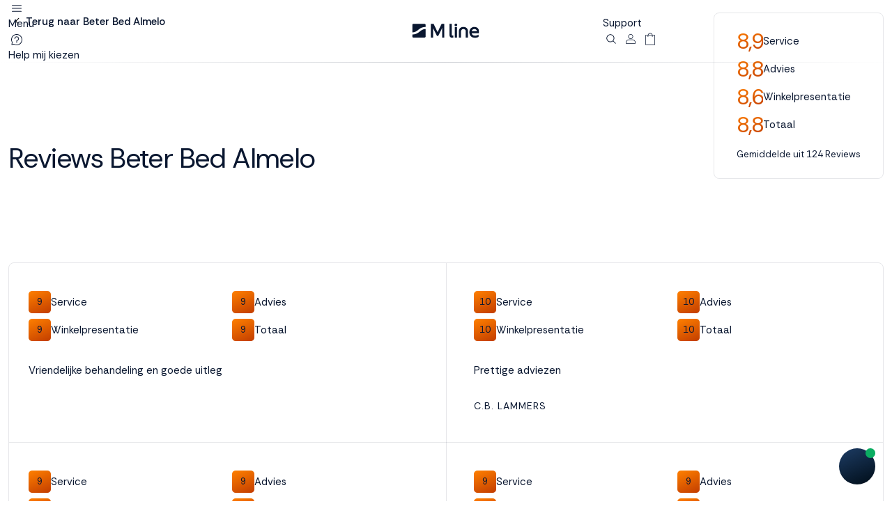

--- FILE ---
content_type: text/html; charset=UTF-8
request_url: https://www.mline.nl/verkooppunten/beter-bed-almelo/reviews/
body_size: 22461
content:
<!DOCTYPE html>
<html lang="nl" class="desktop chrome page9 siteID1">
<!-- Another Environmental Friendly Webshop driven by the ApplepieCMS: Applepie communicatie www.applepie.nl -->
<head>
	<meta charset="utf-8" />
	<meta name="viewport" content="width=device-width,minimum-scale=1.0">
	<title>Beter Bed Almelo - Verkooppunten</title>
			<meta name="description" content="Lees meer over Beter Bed Almelo - Verkooppunten" />
		<meta name="google-site-verification" content="iWuF9jEiiL3R3rb6umZjhU4CfX8tbMJkMqkuilvA5lQ" />
			<script async src="https://scripts.luigisbox.tech/LBX-869207.js"></script>
		<link rel="dns-prefetch" href="//live.luigisbox.tech" />
		<link rel="stylesheet" href="https://cdn.luigisbox.tech/autocomplete.css" />
			<link rel="shortcut icon" href="https://www.mline.nl/favicon.ico" type="image/x-icon" />
	<script>var dataLayer = window.dataLayer || [];</script>
			<meta name="facebook-domain-verification" content="zzzf57phd3jeykyiauqn73t9ghpxfo" />
		<link rel="preload" href="https://www.mline.nl/css/css_84e6af1219ae3142eaf914947e3da648.css"  as="style" />
<link href="https://www.mline.nl/css/css_84e6af1219ae3142eaf914947e3da648.css"  rel="stylesheet" />
<link rel="preconnect" href="//fonts.googleapis.com" crossorigin />
<link rel="preconnect" href="//fonts.gstatic.com" crossorigin />
<link href="//fonts.googleapis.com/css?family=Rethink+Sans:ital,wght@0,400,500,600,700,800;1,400..800&display=swap" rel="preload" as="style" crossorigin/>
<link href="//fonts.googleapis.com/css?family=Rethink+Sans:ital,wght@0,400,500,600,700,800;1,400..800&display=swap" rel="stylesheet" type="text/css">
<script type="text/javascript">
var siteurl = "https://www.mline.nl/";
var imageurl = "https://www.mline.nl/";
var curDate = "20260118";
var sCurrency = "&euro;";var prodPop = false;var dataLayer = window.dataLayer || [];</script>
<script defer src="https://www.mline.nl/scripts/jquery.js"></script>
			<link rel="canonical" href="https://www.mline.nl/verkooppunten/beter-bed-almelo/reviews/" />
				<script>
	window.uetq = window.uetq || [];
	window.uetq.push('consent', 'default', {
		'ad_storage': 'denied'
		});
		</script>
	<script>
	window.dataLayer = window.dataLayer || [];
	function gtag(){dataLayer.push(arguments);}
	gtag('consent', 'default', {
	  'functionality_storage' : 'granted',
	  'personalization_storage' : 'granted',
	  'security_storage' : 'denied',
					'analytics_storage'			: 'granted',
						 'ad_storage'			: 'denied',
			 'ad_user_data'			: 'denied',
			 'ad_personalization'	: 'denied'
				});
	</script>
					<script>
				(function(w,d,s,l,i){w[l]=w[l]||[];w[l].push({'gtm.start':
				new Date().getTime(),event:'gtm.js'});var f=d.getElementsByTagName(s)[0],
				j=d.createElement(s),dl=l!='dataLayer'?'&l='+l:'';j.async=true;j.src=
				'https://www.googletagmanager.com/gtm.js?id='+i+dl;f.parentNode.insertBefore(j,f);
				})(window,document,'script','dataLayer','GTM-5SCZJD4');</script>
						<script type="text/javascript">
		<!--
		window.rsConf = { general: { usePost: true, labels: { ignoreSelector: '[alt]' } } };
		//-->
		</script>
		<link rel="preconnect" href="https://dev.visualwebsiteoptimizer.com" />
		<script type='text/javascript' id='vwoCode'>
		window._vwo_code || (function() {
		var account_id=850163,
		version=2.0,
		settings_tolerance=2000,
		hide_element='body',
		hide_element_style = 'opacity:0 !important;filter:alpha(opacity=0) !important;background:none !important',
		/* DO NOT EDIT BELOW THIS LINE */
		f=false,w=window,d=document,v=d.querySelector('#vwoCode'),cK='_vwo_'+account_id+'_settings',cc={};try{var c=JSON.parse(localStorage.getItem('_vwo_'+account_id+'_config'));cc=c&&typeof c==='object'?c:{}}catch(e){}var stT=cc.stT==='session'?w.sessionStorage:w.localStorage;code={use_existing_jquery:function(){return typeof use_existing_jquery!=='undefined'?use_existing_jquery:undefined},library_tolerance:function(){return typeof library_tolerance!=='undefined'?library_tolerance:undefined},settings_tolerance:function(){return cc.sT||settings_tolerance},hide_element_style:function(){return'{'+(cc.hES||hide_element_style)+'}'},hide_element:function(){return typeof cc.hE==='string'?cc.hE:hide_element},getVersion:function(){return version},finish:function(){if(!f){f=true;var e=d.getElementById('_vis_opt_path_hides');if(e)e.parentNode.removeChild(e)}},finished:function(){return f},load:function(e){var t=this.getSettings(),n=d.createElement('script'),i=this;if(t){n.textContent=t;d.getElementsByTagName('head')[0].appendChild(n);if(!w.VWO||VWO.caE){stT.removeItem(cK);i.load(e)}}else{n.fetchPriority='high';n.src=e;n.type='text/javascript';n.onerror=function(){_vwo_code.finish()};d.getElementsByTagName('head')[0].appendChild(n)}},getSettings:function(){try{var e=stT.getItem(cK);if(!e){return}e=JSON.parse(e);if(Date.now()>e.e){stT.removeItem(cK);return}return e.s}catch(e){return}},init:function(){if(d.URL.indexOf('__vwo_disable__')>-1)return;var e=this.settings_tolerance();w._vwo_settings_timer=setTimeout(function(){_vwo_code.finish();stT.removeItem(cK)},e);var t=d.currentScript,n=d.createElement('style'),i=this.hide_element(),r=t&&!t.async&&i?i+this.hide_element_style():'',c=d.getElementsByTagName('head')[0];n.setAttribute('id','_vis_opt_path_hides');v&&n.setAttribute('nonce',v.nonce);n.setAttribute('type','text/css');if(n.styleSheet)n.styleSheet.cssText=r;else n.appendChild(d.createTextNode(r));c.appendChild(n);this.load('https://dev.visualwebsiteoptimizer.com/j.php?a='+account_id+'&u='+encodeURIComponent(d.URL)+'&vn='+version)}};w._vwo_code=code;code.init();})();
		</script>
		</head>
<body class="">
<header>
	<div class="header-main test">
		<div class="container position-relative">
			<div class="row align-items-center">
				<div class="col-4">
					<div class="left">
						<a href="#mainMenu" title="Open menu" data-bs-toggle="offcanvas" data-bs-target="#mainMenu" aria-controls="mainMenu">
							<svg width="800" height="800" viewBox="0 0 800 800" fill="none" xmlns="http://www.w3.org/2000/svg">
								<path d="M183.969 239.997C175.125 239.997 167.969 247.153 167.969 255.997C167.969 264.841 175.125 271.997 183.969 271.997H615.97C624.813 271.997 631.97 264.841 631.97 255.997C631.97 247.153 624.813 239.997 615.97 239.997H183.969ZM183.969 383.997C175.125 383.997 167.969 391.153 167.969 399.997C167.969 408.84 175.125 415.997 183.969 415.997H615.97C624.813 415.997 631.97 408.84 631.97 399.997C631.97 391.153 624.813 383.997 615.97 383.997H183.969ZM183.969 527.997C175.125 527.997 167.969 535.153 167.969 543.997C167.969 552.84 175.125 559.997 183.969 559.997H615.97C624.813 559.997 631.97 552.84 631.97 543.997C631.97 535.153 624.813 527.997 615.97 527.997H183.969Z" fill="currentColor"/>
							</svg>
							<span class="d-none d-md-block">Menu</span>
						</a>
						<a href="#" data-bs-toggle="modal" data-bs-target="#helpMeChoose" title="Help mij kiezen">
							<svg width="800" height="800" viewBox="0 0 800 800" fill="none" xmlns="http://www.w3.org/2000/svg">
								<path d="M398.83 133.319C330.247 133.319 261.681 159.403 209.451 211.635V211.76C124.847 296.45 110.41 426.057 167.929 529.993L149.387 631.057C148.366 636.497 150.116 642.057 154.033 645.953C157.929 649.87 163.491 651.58 168.909 650.58L269.971 632.037C373.91 689.58 503.623 675.143 588.313 590.517C692.793 486.053 692.793 316.095 588.313 211.613C536.083 159.404 467.413 133.319 398.83 133.319ZM398.83 166.528C458.787 166.528 518.767 189.529 564.623 235.362C656.31 327.032 656.31 475.113 564.623 566.807C488.02 643.33 369.18 657.583 276.764 601.163C273.264 599.017 269.056 598.223 265.014 598.953L186.698 613.267L201.053 534.95C201.803 530.91 201.053 526.72 198.927 523.2C142.511 430.783 156.614 311.97 233.157 235.361C278.992 189.526 338.87 166.528 398.83 166.528ZM398.83 242.53C340.163 242.53 292.327 290.655 292.327 349.513C292.348 358.7 299.827 366.137 309.015 366.18C313.452 366.2 317.702 364.45 320.869 361.327C324.015 358.2 325.786 353.95 325.807 349.513C325.807 308.637 358.37 275.992 398.827 275.992C439.283 275.992 471.81 308.638 471.81 349.513C471.81 383.64 448.85 412.073 417.93 420.533C399.347 425.617 382.013 441.323 382.013 463.783V496.64C381.993 501.097 383.783 505.367 386.93 508.533C390.077 511.68 394.367 513.45 398.827 513.43C403.263 513.41 407.513 511.64 410.64 508.493C413.763 505.327 415.513 501.077 415.493 496.64V463.783C415.493 459.68 419.93 454.66 426.743 452.803H426.87C472.16 440.407 505.183 398.66 505.183 349.513C505.183 290.658 457.497 242.53 398.83 242.53ZM398.33 528.033C388.35 528.283 380.1 536.657 380.1 546.637C380.1 556.763 388.643 565.263 398.83 565.263C409.017 565.263 417.433 556.763 417.433 546.637C417.433 536.513 409.017 528.033 398.83 528.033H398.33Z" fill="currentColor"/>
							</svg>
							<span class="d-none d-md-block">Help mij kiezen</span>
						</a>
					</div>
				</div>
				<div class="col-4">
					<div class="logo text-center">
						<a href="https://www.mline.nl/" title="Klik hier om naar de homepage te gaan."></a>
					</div>
				</div>
				<div class="col-4">
					<div class="right justify-content-end">
						<a href="https://www.mline.nl/klantenservice/" title="Support" class="d-none d-md-block">Support</a>
						<a href="#" class="js-open-search" title="Zoeken">
							<svg width="800" height="800" viewBox="0 0 800 800" fill="none" xmlns="http://www.w3.org/2000/svg">
								<path d="M552.01 364C552.01 260.313 467.697 176.001 364.01 176.001C260.321 176.001 176.009 260.313 176.009 364C176.009 467.69 260.321 552 364.01 552C403.917 552 442.01 539.593 474.32 516.093L485.353 508L596.633 619.28C602.54 625.187 613.35 625.187 619.257 619.28C625.507 613.03 625.507 602.873 619.257 596.657L507.977 485.377L516.07 474.343C539.603 442.033 551.977 403.877 551.977 364.033L552.01 364ZM364.01 520C278.009 520 208.009 450 208.009 364C208.009 278.001 278.009 208.001 364.01 208.001C450.01 208.001 520.01 278.001 520.01 364C520.01 450 450.01 520 364.01 520Z" fill="currentColor"/>
							</svg>
						</a>
						<a href="https://www.mline.nl/inloggen/" title="Mijn account gegevens">
							<svg width="800" height="800" viewBox="0 0 800 800" fill="none" xmlns="http://www.w3.org/2000/svg">
								<path d="M490.732 425.933C569.338 425.933 633.333 489.928 633.333 568.508V594.442C633.333 615.758 615.76 633.331 594.444 633.331H205.556C184.24 633.331 166.667 615.758 166.667 594.442V568.508C166.667 489.928 230.662 425.933 309.268 425.933H490.732ZM309.269 451.842C244.664 451.842 192.602 503.928 192.602 568.509V594.443C192.602 601.759 198.241 607.397 205.557 607.397H594.445C601.761 607.397 607.399 601.759 607.424 594.468V568.533C607.424 503.953 555.337 451.866 490.757 451.866H309.268L309.269 451.842ZM400 166.667C464.288 166.667 516.667 219.045 516.667 283.333C516.667 347.621 464.288 400 400 400C335.712 400 283.333 347.621 283.333 283.333C283.333 219.045 335.712 166.667 400 166.667ZM400 192.601C349.736 192.601 309.268 233.069 309.268 283.333C309.268 333.597 349.736 374.065 400 374.065C450.264 374.065 490.732 333.597 490.732 283.333C490.732 233.069 450.264 192.601 400 192.601Z" fill="currentColor"/>
							</svg>
						</a>
						<a class="cart js-open-basket-popout" href="#" title="Winkelwagen">
							<svg width="80" height="89" viewBox="0 0 80 89" fill="none" xmlns="http://www.w3.org/2000/svg">
								<path d="M64.5885 23.4389H52.574C51.7978 19.4866 49.2492 16.1205 45.6725 14.3375C42.096 12.5542 37.9049 12.5542 34.3281 14.3375C30.7516 16.1209 28.203 19.4868 27.4266 23.4389H15.412C14.6332 23.4389 14 24.0789 14 24.8661V74.5701C14 74.9503 14.1484 75.3118 14.4133 75.5796C14.6782 75.8474 15.0385 76 15.4121 76H64.5879C64.9615 76 65.3217 75.8474 65.5867 75.5796C65.8516 75.3118 66 74.9503 66 74.5701V24.8661C66 24.0789 65.3674 23.4389 64.5885 23.4389ZM40.0006 15.8559C42.2154 15.8613 44.3666 16.6084 46.1151 17.9794C47.8636 19.353 49.1141 21.273 49.6678 23.4392H30.3333C30.887 21.2729 32.1375 19.353 33.886 17.9794C35.6345 16.6084 37.7859 15.8613 40.0006 15.8559ZM63.1738 73.1429H16.8275V26.296H27.1811V32.1897C27.1811 32.9796 27.8142 33.6169 28.5931 33.6169C29.3746 33.6169 30.0078 32.9796 30.0078 32.1897V26.296H49.994V32.1897C49.994 32.9796 50.6272 33.6169 51.4087 33.6169C52.1876 33.6169 52.8207 32.9796 52.8207 32.1897V26.296H63.1743L63.1738 73.1429Z" fill="currentColor"/>
							</svg>
													</a>
					</div>
				</div>
			</div>
			<script>
			  function LBInitAutocomplete() {
				const isMobile = window.innerWidth <= 768;
				const sizes = {
						mobile: {
							page: 10,
							category: 0,
							article: 10
						},
						desktop: {
							page: 4,
							category: 3,
							article: 3
						}
					};
				const currentSizes = isMobile ? sizes.mobile : sizes.desktop;
				AutoComplete(
				  {
					Layout: "heromobile",
											TrackerId: "666838-869207",
											Locale: "nl",
					ShowHeroProduct: false,

					Translations: {
						  nl: {
							 priceFilter: {
							  minimumFractionDigits: 2,
							  maximumFractionDigits: 2,
							  locale: "nl",
							  prefixed: true,
							  symbol: '€'
							},
							"showAllTitle": "Bekijk alle pagina's",
							noResultsMessage: "Je zoekterm levert helaas geen resultaat op, probeer een andere zoekterm.",
							"placeholderText": "Zoek naar...",
							types: {
							  item: {
								name: "Producten",
								recommendName: "Populaire producten"
							  },
							  query: {
								name: "Zoekopdracht",
								recommendName: "Recente zoekopdrachten"
							  },
							 page: {
								name: "Pagina's",
								recommendName: "Populaire pagina's"
							  },
							  article: {
								name: "Blogs",
								recommendName: "Populaire artikelen"
							  },
							  category: {
								name: "Categorieën",
								recommendName: "Populaire categorieën"
							  }
							}
						  }
						},
					Types: [
						{
						type: "item",
						recommend: {},
						attributes: ['category.last']
					  },
					  {
						type: "page",
						recommend: {},
						size: currentSizes.page
					  },
					{
						type: "category",
						recommend: {},
						size: currentSizes.category
					  },
					  {
						type: "article",
						recommend: {},
						size: currentSizes.article,
						attributes: ['image']
					  }
					]
				  },
				  "#searchTop"
				);
			  }
			</script>
			<script
			  src="https://cdn.luigisbox.com/autocomplete.js"
			  async
			  onload="LBInitAutocomplete()"
			></script>
			<div class="cart-popout">
				<div class="cart-content">
					<ul class="cart-list list-vertical mb-0" id="cart">
											<li class="text-center"><p>Jouw winkelmandje is leeg</p></li>
						<li><button  class="btn btn-tertiary js-close-basket-popout">Verder winkelen</button></li>
											</ul>
				</div>
			</div>
		</div>
	</div>
</header>
<div class="search-box">
    <div class="wrapper">
        <div class="container">
            <div class="row">
                <div class="col-12">
                    <div class="search-wrapper">
						<form id="searchFrm" action="https://www.mline.nl/zoeken/" method="get" class="searchTop">
						  <input type="text" name="q" id="searchTop" placeholder="| Zoeken..." value="">
						</form>
                    </div>
                </div>
            </div>
        </div>
    </div>
</div>
<div class="offcanvas offcanvas-start" tabindex="-1" id="mainMenu" aria-labelledby="mainMenuLabel">
	<div class="mobile-header d-sm-none">
		<a href="https://www.mline.nl/"><img src="https://www.mline.nl/img/logo-name-primary.svg" width="85" alt="M line logo"></a>
	</div>
	<button type="button" class="btn-close" data-bs-dismiss="offcanvas" aria-label="Close"></button>
	<nav>
		<ul class="main-nav">
			<li><button class="btn btn-tertiary focus-enabled" data-has-all="N"  data-helper="verkooppunt" data-trigger="boxsprings" data-link="boxsprings/" data-bs-toggle="offcanvas" data-bs-target="#subMenu" aria-controls="subMenu">Boxsprings</button></li><li><button class="btn btn-tertiary focus-enabled" data-has-all="Y"  data-helper="verkooppunt" data-trigger="bedden" data-link="bedden/" data-bs-toggle="offcanvas" data-bs-target="#subMenu" aria-controls="subMenu">Bedden</button></li><li><button class="btn btn-tertiary focus-enabled" data-has-all="Y"  data-helper="matrassenwijzer" data-trigger="matrassen" data-link="matrassen/" data-bs-toggle="offcanvas" data-bs-target="#subMenu" aria-controls="subMenu">Matrassen</button></li><li><button class="btn btn-tertiary focus-enabled" data-has-all="Y"  data-helper="kussenwijzer" data-trigger="kussens" data-link="kussens/" data-bs-toggle="offcanvas" data-bs-target="#subMenu" aria-controls="subMenu">Kussens</button></li><li><button class="btn btn-tertiary focus-enabled" data-has-all="Y"  data-helper="verkooppunt" data-trigger="toppers" data-link="toppers/" data-bs-toggle="offcanvas" data-bs-target="#subMenu" aria-controls="subMenu">Toppers</button></li><li><button class="btn btn-tertiary focus-enabled" data-has-all="Y"  data-helper="verkooppunt" data-trigger="beddengoed" data-link="beddengoed/" data-bs-toggle="offcanvas" data-bs-target="#subMenu" aria-controls="subMenu">Beddengoed</button></li><li><button class="btn btn-tertiary focus-enabled" data-has-all="N"  data-helper="verkooppunt" data-trigger="oplossingen" data-link="#/" data-bs-toggle="offcanvas" data-bs-target="#subMenu" aria-controls="subMenu">Oplossingen</button></li>		</ul>
		<div class="bottom">
			<ul>
				<li><a href="#" data-bs-toggle="modal" data-bs-target="#helpMeChoose" title="Help mij kiezen" class="btn btn-tertiary px-0 focus-enabled">Help mij kiezen</a></li>
				<li><a href="https://www.mline.nl/verkooppunten/" class="btn btn-tertiary focus-enabled" title="Vind een verkooppunt">Vind een verkooppunt</a></li>
				<li><a href="https://www.mline.nl/productregistratie/" class="btn btn-tertiary focus-enabled">Registreer mijn product</a></li>
			</ul>
			<div class="row gx-2">
				<div class="col-6">
					<a href="https://www.mline.nl/performance/" title="M line Performance">
						<img class="img-fit radius-8" src="https://www.mline.nl/upload/large/webp/nav-performance.webp" alt="M line Performance">
						<div class="mm-tile-logo performance-logo"></div>
					</a>
				</div>
				<div class="col-6">
					<a href="https://www.mline.nl/prestige/" title="M line Prestige">
						<img class="img-fit radius-8" src="https://www.mline.nl/upload/large/webp/nav-prestige.webp" alt="M line Prestige">
						<div class="mm-tile-logo prestige-logo"></div>
					</a>
				</div>
			</div>
		</div>
	</nav>
</div>
<div class="offcanvas offcanvas-start" tabindex="-1" id="subMenu" aria-labelledby="subMenuLabel">
	<div class="mobile-header d-sm-none">
		<a href="https://www.mline.nl/"><img src="https://www.mline.nl/img/logo-name-primary.svg" width="85" alt="Logo"></a>
	</div>
	<button type="button" class="btn-close" data-bs-dismiss="offcanvas" aria-label="Close"></button>
	<div class="submenu-header mb32">
		<div class="d-flex align-items-center gap-2">
			<a href="#mainMenu" title="Terug naar hoofdmenu" data-bs-toggle="offcanvas" data-bs-target="#mainMenu" aria-controls="mainMenu">
				<svg width="24" height="24" viewBox="0 0 24 24" fill="none" xmlns="http://www.w3.org/2000/svg">
					<path d="M9.16875 12.4074C8.94375 12.1824 8.94375 11.8176 9.16875 11.5926L14.1853 6.57611L15 7.39082L10.3908 12L15 16.6092L14.1853 17.4239L9.16875 12.4074Z" fill="#0A1730"/>
				</svg>
			</a>
			<span class="submenu-title"></span>
		</div>
		<a href="#" class="btn btn-secondary border see-all">Bekijk alle</a>
	</div>
			<div class="submenu-content" id="boxsprings">
								<div class="product-line mb32">
						<span class="title">M line Prestige</span>
													<a href="https://www.mline.nl/boxsprings/boxspring-prestige/" title="Prestige matras" class="menu-tile menu-tile-12">
								<img class="img-fit" src="https://www.mline.nl/upload/large/webp/boxsprings-m-line-prestige.webp" alt="Prestige Boxspring">
								<span>Prestige Boxspring</span>
							</a>
												</div>
							</div>
				<div class="submenu-content" id="bedden">
								<div class="product-line mb32">
						<span class="title">M line Performance</span>
													<a href="https://www.mline.nl/bedden/m-line-element-lush/" title="Prestige matras" class="menu-tile menu-tile-6">
								<img class="img-fit" src="https://www.mline.nl/upload/large/webp/m-line-bedden-element-lush.webp" alt="Element Lush">
								<span>Element Lush</span>
							</a>
														<a href="https://www.mline.nl/bedden/m-line-element-vivid/" title="Prestige matras" class="menu-tile menu-tile-6">
								<img class="img-fit" src="https://www.mline.nl/upload/large/webp/m-line-bedden-element-vivid.webp" alt="Element Vivid">
								<span>Element Vivid</span>
							</a>
														<a href="https://www.mline.nl/bedden/m-line-element-mind/" title="Prestige matras" class="menu-tile menu-tile-6">
								<img class="img-fit" src="https://www.mline.nl/upload/large/webp/m-line-bedden-element-mind.webp" alt="Element Mind">
								<span>Element Mind</span>
							</a>
														<a href="https://www.mline.nl/bedden/m-line-element-spirit/" title="Prestige matras" class="menu-tile menu-tile-6">
								<img class="img-fit" src="https://www.mline.nl/upload/large/webp/m-line-bedden-element-spirit.webp" alt="Element Spirit">
								<span>Element Spirit</span>
							</a>
												</div>
							</div>
				<div class="submenu-content" id="matrassen">
								<div class="product-line mb32">
						<span class="title">M line Prestige</span>
													<a href="https://www.mline.nl/matrassen/prestige-matras/" title="Prestige matras" class="menu-tile menu-tile-12">
								<img class="img-fit" src="https://www.mline.nl/upload/large/webp/matrassen-m-line-prestige.webp" alt="Prestige matras">
								<span>Prestige matras</span>
							</a>
												</div>
										<div class="product-line mb32">
						<span class="title">M line Performance</span>
													<a href="https://www.mline.nl/matrassen/cool-motion/" title="Prestige matras" class="menu-tile menu-tile-6">
								<img class="img-fit" src="https://www.mline.nl/upload/large/webp/m-line-matrassen-cool-motion.webp" alt="Cool Motion">
								<span class="text-primary">Cool Motion</span>
							</a>
														<a href="https://www.mline.nl/matrassen/iconic/" title="Prestige matras" class="menu-tile menu-tile-6">
								<img class="img-fit" src="https://www.mline.nl/upload/large/webp/m-line-matrassen-iconic.webp" alt="Iconic">
								<span class="text-primary">Iconic</span>
							</a>
												</div>
							</div>
				<div class="submenu-content" id="kussens">
								<div class="product-line mb32">
						<span class="title">M line Prestige</span>
													<a href="https://www.mline.nl/kussens/the-flow-pillow/" title="Prestige matras" class="menu-tile menu-tile-6 small">
								<img class="img-fit" src="https://www.mline.nl/upload/large/webp/m-line-kussens-prestige-theflow.webp" alt="The Flow Pillow">
								<span>The Flow Pillow</span>
							</a>
														<a href="https://www.mline.nl/kussens/the-crown-pillow/" title="Prestige matras" class="menu-tile menu-tile-6 small">
								<img class="img-fit" src="https://www.mline.nl/upload/large/webp/m-line-kussens-prestige-thecrown.webp" alt="The Crown Pillow">
								<span>The Crown Pillow</span>
							</a>
												</div>
										<div class="product-line mb32">
						<span class="title">M line Performance</span>
													<a href="https://www.mline.nl/kussens/athletic-pillow/" title="Prestige matras" class="menu-tile menu-tile-6 small">
								<img class="img-fit" src="https://www.mline.nl/upload/large/webp/m-line-kussens-athletic-pillow.webp" alt="Athletic Pillow">
								<span class="text-primary">Athletic Pillow</span>
							</a>
														<a href="https://www.mline.nl/kussens/pillow-you-blauw/" title="Prestige matras" class="menu-tile menu-tile-6 small">
								<img class="img-fit" src="https://www.mline.nl/upload/large/webp/m-line-kussens-pillow-you.webp" alt="Pillow You">
								<span class="text-primary">Pillow You</span>
							</a>
														<a href="https://www.mline.nl/kussens/active-pillow/" title="Prestige matras" class="menu-tile menu-tile-6 small">
								<img class="img-fit" src="https://www.mline.nl/upload/large/webp/m-line-kussens-active-pillow.webp" alt="Active Pillow">
								<span class="text-primary">Active Pillow</span>
							</a>
														<a href="https://www.mline.nl/kussens/wave-pillow/" title="Prestige matras" class="menu-tile menu-tile-6 small">
								<img class="img-fit" src="https://www.mline.nl/upload/large/webp/m-line-kussens-wave-pillow.webp" alt="Wave Pillow">
								<span class="text-primary">Wave Pillow</span>
							</a>
														<a href="https://www.mline.nl/kussens/teamnl-pillow/" title="Prestige matras" class="menu-tile menu-tile-6 small">
								<img class="img-fit" src="https://www.mline.nl/upload/large/webp/m-line-kussens-teamnl.webp" alt="TeamNL Pillow">
								<span class="text-primary">TeamNL Pillow</span>
							</a>
														<a href="https://www.mline.nl/kussens/m-line-reiskussen/" title="Prestige matras" class="menu-tile menu-tile-6 small">
								<img class="img-fit" src="https://www.mline.nl/upload/large/webp/m-line-kussens-reiskussen.webp" alt="M line reiskussen">
								<span class="text-primary">M line reiskussen</span>
							</a>
												</div>
							</div>
				<div class="submenu-content" id="toppers">
								<div class="product-line mb32">
						<span class="title">M line Prestige</span>
													<a href="https://www.mline.nl/toppers/topper-prestige/" title="Prestige matras" class="list small">
								<img class="img-fit" src="https://www.mline.nl/upload/large/webp/m-line-topper-prestige.webp" alt="Topper Prestige">
								<span>Topper Prestige</span>
							</a>
														<a href="https://www.mline.nl/toppers/topper-prestige-split/" title="Prestige matras" class="list small">
								<img class="img-fit" src="https://www.mline.nl/upload/large/webp/m-line-topper-prestige-split.webp" alt="Topper Prestige split">
								<span>Topper Prestige split</span>
							</a>
												</div>
										<div class="product-line mb32">
						<span class="title">M line Performance</span>
													<a href="https://www.mline.nl/toppers/topper-cool-motion-soft/" title="Prestige matras" class="list small">
								<img class="img-fit" src="https://www.mline.nl/upload/large/webp/m-line-toppers-topper-cool-motion-soft.webp" alt="Topper Cool Motion soft">
								<span class="text-primary">Topper Cool Motion soft</span>
							</a>
														<a href="https://www.mline.nl/toppers/topper-cool-motion-firm/" title="Prestige matras" class="list small">
								<img class="img-fit" src="https://www.mline.nl/upload/large/webp/m-line-toppers-topper-cool-motion-firm.webp" alt="Topper Cool Motion firm">
								<span class="text-primary">Topper Cool Motion firm</span>
							</a>
														<a href="https://www.mline.nl/toppers/topper-cool-motion-soft-split/" title="Prestige matras" class="list small">
								<img class="img-fit" src="https://www.mline.nl/upload/large/webp/m-line-toppers-topper-cool-motion-split-soft.webp" alt="Topper Cool Motion soft split">
								<span class="text-primary">Topper Cool Motion soft split</span>
							</a>
														<a href="https://www.mline.nl/toppers/topper-cool-motion-firm-split/" title="Prestige matras" class="list small">
								<img class="img-fit" src="https://www.mline.nl/upload/large/webp/m-line-toppers-topper-cool-motion-split-firm.webp" alt="Topper Cool Motion firm split">
								<span class="text-primary">Topper Cool Motion firm split</span>
							</a>
												</div>
							</div>
				<div class="submenu-content" id="beddengoed">
								<div class="product-line mb32">
						<span class="title">M line Prestige</span>
													<a href="https://www.mline.nl/beddengoed/prestige-duo-cover/" title="Prestige matras" class="list small">
								<img class="img-fit" src="https://www.mline.nl/upload/large/webp/m-line-beddengoed-prestige-duo-cover.webp" alt="Prestige Duo Cover">
								<span>Prestige Duo Cover</span>
							</a>
														<a href="https://www.mline.nl/beddengoed/prestige-twin-cover/" title="Prestige matras" class="list small">
								<img class="img-fit" src="https://www.mline.nl/upload/large/webp/m-line-beddengoed-prestige-twin-cover.webp" alt="Prestige Twin Cover">
								<span>Prestige Twin Cover</span>
							</a>
												</div>
										<div class="product-line mb32">
						<span class="title">M line Performance</span>
													<a href="https://www.mline.nl/beddengoed/hoofdkussensloop-athletic-pillow/" title="Prestige matras" class="list small">
								<img class="img-fit" src="https://www.mline.nl/upload/large/webp/m-line-beddengoed-hoofdkussensloop-athletic-pillow.webp" alt="Hoofdkussensloop Athletic Pillow">
								<span class="text-primary">Hoofdkussensloop Athletic Pillow</span>
							</a>
														<a href="https://www.mline.nl/beddengoed/hoofdkussensloop-pillow-you/" title="Prestige matras" class="list small">
								<img class="img-fit" src="https://www.mline.nl/upload/large/webp/m-line-beddengoed-hoofdkussensloop-pillow-you.webp" alt="Hoofdkussensloop Pillow You">
								<span class="text-primary">Hoofdkussensloop Pillow You</span>
							</a>
														<a href="https://www.mline.nl/beddengoed/hoofdkussensloop-wave-pillow/" title="Prestige matras" class="list small">
								<img class="img-fit" src="https://www.mline.nl/upload/large/webp/m-line-beddengoed-hoofdkussensloop-wave-pillow.webp" alt="Hoofdkussensloop Wave Pillow">
								<span class="text-primary">Hoofdkussensloop Wave Pillow</span>
							</a>
														<a href="https://www.mline.nl/beddengoed/cool-duo-cover/" title="Prestige matras" class="list small">
								<img class="img-fit" src="https://www.mline.nl/upload/large/webp/m-line-beddengoed-cool-duo-cover.webp" alt="Cool Duo Cover">
								<span class="text-primary">Cool Duo Cover</span>
							</a>
														<a href="https://www.mline.nl/beddengoed/cool-twin-cover/" title="Prestige matras" class="list small">
								<img class="img-fit" src="https://www.mline.nl/upload/large/webp/m-line-beddengoed-cool-twin-cover.webp" alt="Cool Twin Cover">
								<span class="text-primary">Cool Twin Cover</span>
							</a>
														<a href="https://www.mline.nl/beddengoed/allergeen-spray/" title="Prestige matras" class="list small">
								<img class="img-fit" src="https://www.mline.nl/upload/large/webp/m-line-beddengoed-allergeen-spray.webp" alt="Allergeen spray">
								<span class="text-primary">Allergeen spray</span>
							</a>
												</div>
							</div>
				<div class="submenu-content" id="oplossingen">
			<ul class="list-unstyled p-0 m-0">					<li class="list big mb24">
						<a href="https://www.mline.nl/lichamelijke-klachten/" class="text-normal">
                            							<div class="list-item-content flex-grow-1">
								<span>Lichamelijke klachten</span>
								<p class="ellipsis-2"> Slapen op een matras dat zich volledig aan je lichaam aanpast, verbetert je nachtrust en ondersteunt je lichamelijke en mentale gezondheid.</p>
							</div>
							<svg width="25" height="24" viewBox="0 0 25 24" fill="none" xmlns="http://www.w3.org/2000/svg">
								<path d="M15.2764 11.6245C15.4838 11.8319 15.4838 12.1681 15.2764 12.3755L10.6519 17L9.90088 16.249L14.1498 12L9.90088 7.75104L10.6519 7L15.2764 11.6245Z" fill="#0A1730"/>
							</svg>
						</a>
					</li>
										<li class="list big mb24">
						<a href="https://www.mline.nl/temperatuurregulatie/" class="text-normal">
                            							<div class="list-item-content flex-grow-1">
								<span>Temperatuurregulatie</span>
								<p class="ellipsis-2">De juiste lichaamstemperatuur helpt je sneller in slaap te vallen en dieper door te slapen. Zo word je minder vaak wakker en begin je de dag energieker.</p>
							</div>
							<svg width="25" height="24" viewBox="0 0 25 24" fill="none" xmlns="http://www.w3.org/2000/svg">
								<path d="M15.2764 11.6245C15.4838 11.8319 15.4838 12.1681 15.2764 12.3755L10.6519 17L9.90088 16.249L14.1498 12L9.90088 7.75104L10.6519 7L15.2764 11.6245Z" fill="#0A1730"/>
							</svg>
						</a>
					</li>
										<li class="list big mb24">
						<a href="https://www.mline.nl/fysiek-herstel/" class="text-normal">
                            							<div class="list-item-content flex-grow-1">
								<span>Fysiek herstel</span>
								<p class="ellipsis-2">Slaap is hét moment waarop een actief lichaam herstelt en nieuwe energie opbouwt. Essentieel om elke dag weer topprestaties te leveren.</p>
							</div>
							<svg width="25" height="24" viewBox="0 0 25 24" fill="none" xmlns="http://www.w3.org/2000/svg">
								<path d="M15.2764 11.6245C15.4838 11.8319 15.4838 12.1681 15.2764 12.3755L10.6519 17L9.90088 16.249L14.1498 12L9.90088 7.75104L10.6519 7L15.2764 11.6245Z" fill="#0A1730"/>
							</svg>
						</a>
					</li>
										<li class="list big mb24">
						<a href="https://www.mline.nl/mentaal-herstel/" class="text-normal">
                            							<div class="list-item-content flex-grow-1">
								<span>Mentaal herstel</span>
								<p class="ellipsis-2">Een goede nachtrust verbetert je mentale prestaties, vermindert stress en verhoogt je concentratie, zodat je klaar bent om het beste uit jezelf te halen.</p>
							</div>
							<svg width="25" height="24" viewBox="0 0 25 24" fill="none" xmlns="http://www.w3.org/2000/svg">
								<path d="M15.2764 11.6245C15.4838 11.8319 15.4838 12.1681 15.2764 12.3755L10.6519 17L9.90088 16.249L14.1498 12L9.90088 7.75104L10.6519 7L15.2764 11.6245Z" fill="#0A1730"/>
							</svg>
						</a>
					</li>
					</ul>		</div>
			<div class="submenu-footer">
		<a href="#" class="d-flex align-items-center justify-content-center text-normal choose-helper">
			<svg width="24" height="24" viewBox="0 0 24 24" fill="none" xmlns="http://www.w3.org/2000/svg">
				<path d="M11.965 3.99961C9.90753 3.99961 7.85054 4.78212 6.28363 6.34908V6.35283C3.74552 8.89351 3.31239 12.7817 5.03798 15.8999L4.48172 18.9317H4.48234C4.45172 19.0949 4.50359 19.2617 4.6211 19.3786C4.73797 19.4961 4.90484 19.5474 5.06736 19.5174L8.09924 18.9611C11.2174 20.6874 15.1088 20.2543 17.6495 17.7155C20.7839 14.5817 20.7839 9.48286 17.6495 6.34841C16.0826 4.78214 14.0225 3.99961 11.965 3.99961ZM11.965 4.99588C13.7637 4.99588 15.5631 5.68589 16.9388 7.06087C19.6894 9.81099 19.6894 14.2535 16.9388 17.0042C14.6407 19.2999 11.0755 19.7275 8.30302 18.0349H8.3024C8.1974 17.9705 8.07177 17.9467 7.95052 17.9686L5.60105 18.398L6.03168 16.0485C6.05418 15.9273 6.03168 15.8016 5.96793 15.696C4.27542 12.9235 4.69853 9.35912 6.99482 7.06084C8.36985 5.68582 10.1667 4.99585 11.9655 4.99585L11.965 4.99588ZM11.965 7.27591C10.205 7.27591 8.76991 8.71968 8.76991 10.4854H8.77053C8.77116 10.761 8.99491 10.9842 9.27054 10.9854C9.40367 10.986 9.53117 10.9335 9.62618 10.8398C9.72055 10.746 9.77368 10.6185 9.77431 10.4854C9.77431 9.25913 10.7512 8.27977 11.9649 8.27977C13.1786 8.27977 14.1544 9.25916 14.1544 10.4854C14.1544 11.5092 13.4656 12.3622 12.538 12.616C11.9805 12.7685 11.4605 13.2397 11.4605 13.9135V14.8992H11.4611C11.4605 15.0329 11.5136 15.161 11.608 15.2561C11.7024 15.3504 11.8311 15.4036 11.9649 15.4029C12.098 15.4023 12.2255 15.3492 12.3193 15.2548C12.413 15.1598 12.4655 15.0323 12.4649 14.8992V13.9135C12.4649 13.7904 12.598 13.6398 12.8024 13.5841H12.8062C14.1649 13.2123 15.1556 11.9598 15.1556 10.4854C15.1556 8.71975 13.725 7.27591 11.965 7.27591ZM11.95 15.841C11.6506 15.8485 11.4031 16.0998 11.4031 16.3991C11.4031 16.7029 11.6594 16.9579 11.965 16.9579C12.2706 16.9579 12.5231 16.7029 12.5231 16.3991C12.5231 16.0954 12.2706 15.841 11.965 15.841H11.95Z" fill="#0a1730"/>
			</svg>
			<span>Help mij kiezen</span>
		</a>
		<a href="https://www.mline.nl/verkooppunten/" class="btn btn-tertiary focus-enabled choose-verkooppunt" title="Vind een verkooppunt">Vind een verkooppunt</a>
	</div>
</div>
<div class="consentControl">
	<div class="wrapper">
		<div class="container">
			<div class="consent-body">
				<div class="title">
					<span class="fsize4">Deze site gebruikt cookies</span>
				</div>
									<p class="mb40">M line plaatst functionele, analytische en marketing cookies. Dankzij functionele cookies werkt de website goed, terwijl de analytische cookies ons helpen om de website te verbeteren. Via de marketing cookies kunnen we jouw interactie met ons binnen en buiten onze website te volgen. Dat doen we legitiem en belangrijk, anoniem. Meer weten? Lees <a href="#" tabIndex="1" class="concon-settings c-secondary">Bekijk dit overzicht</a> voor alle cookieinstellingen en <a href="https://www.mline.nl/privacy-policy/">lees hier onze privacy policy</a>. Door te accepteren geef je toestemming voor onze marketing cookies. Kies je voor Weigeren? Dan plaatsen we alleen functionele en analytische cookies.</p>
					<div class="row flex-column-reverse flex-sm-row g-3">
						<div class="col-sm-6"><a href="" class="btn btn-pure-white w-100 concon-direct" data-status="N"">Weigeren</a></div>
						<div class="col-sm-6"><a href="" tabIndex="3" class="btn btn-primary w-100 concon-direct" data-status="Y"">Accepteren</a></div>
					</div>
								</div>
		</div>
	</div>
</div>    <script>
    window.dataLayer.push({
        'event': 'consentControl',
        'consentAnalytics': true,
        'consentMarketing': false    });
    </script>
    <main >
<div class="reviews-overview">
	<div class="container">
		<div class="mb80 mb120 d-flex row">	
			<div class="col-md mb32 mb-md-0 d-flex flex-column justify-content-between">
				<div class="mb32 mb-md-0">
					<a class="btn btn-tertiary back" href="https://www.mline.nl/verkooppunten/beter-bed-almelo/" title="Beter Bed Almelo">Terug naar Beter Bed Almelo</a>
				</div>
				<h1 class="fsize2">Reviews Beter Bed Almelo</h1>
			</div>
			<div class="col-md-auto">
				<div class="average-scores">
					<div class="row flex-column gy-2">
							
							<div class="review-item col-12">
								<span class="overall-score small">8,9</span>
								<span>Service</span>
							</div>
							<div class="review-item col-12">
								<span class="overall-score small">8,8</span>
								<span>Advies</span>
							</div>
							<div class="review-item col-12">
								<span class="overall-score small">8,6</span>
								<span>Winkelpresentatie</span>
							</div>
							<div class="review-item col-12">
								<span class="overall-score small">8,8</span>
								<span>Totaal</span>
							</div>
							<div class="col-12 text-center mt-1">
								<small>Gemiddelde uit 124 Reviews</small>
							</div>
								
					</div>
				</div>
			</div>
		</div>
		<div class="row">
			<div class="col-12 mb64">
				<div class="review-list">
					<div class="row">
															<div class="review col-12 col-lg-6">	
										<div class="row flex-column justify-content-between">	
											<div class="col-12">
												<div class="mb32 d-flex row gy-2">
														
														<div class="review-item col-12 col-md-6">
															<div class="review-score small">
																<span>9</span>
															</div>
															<span>Service</span>
														</div>
														<div class="review-item col-12 col-md-6">
															<div class="review-score small">
																<span>9</span>
															</div>
															<span>Advies</span>
														</div>
														<div class="review-item col-12 col-md-6">
															<div class="review-score small">
																<span>9</span>
															</div>
															<span>Winkelpresentatie</span>
														</div>
														<div class="review-item reviewTotal col-12 col-md-6">
															<div class="review-score small">
																<span>9</span>
															</div>
															<span>Totaal</span>
														</div>
															
												</div>
												<p class="mb32">Vriendelijke behandeling en goede uitleg</p>				
											</div>
											<div class="col-12">											</div>			
										</div>	
									</div>				
																		<div class="review col-12 col-lg-6">	
										<div class="row flex-column justify-content-between">	
											<div class="col-12">
												<div class="mb32 d-flex row gy-2">
														
														<div class="review-item col-12 col-md-6">
															<div class="review-score small">
																<span>10</span>
															</div>
															<span>Service</span>
														</div>
														<div class="review-item col-12 col-md-6">
															<div class="review-score small">
																<span>10</span>
															</div>
															<span>Advies</span>
														</div>
														<div class="review-item col-12 col-md-6">
															<div class="review-score small">
																<span>10</span>
															</div>
															<span>Winkelpresentatie</span>
														</div>
														<div class="review-item reviewTotal col-12 col-md-6">
															<div class="review-score small">
																<span>10</span>
															</div>
															<span>Totaal</span>
														</div>
															
												</div>
												<p class="mb32">Prettige adviezen</p>				
											</div>
											<div class="col-12"><span class="author">C.B.  Lammers</span>											</div>			
										</div>	
									</div>				
																		<div class="review col-12 col-lg-6">	
										<div class="row flex-column justify-content-between">	
											<div class="col-12">
												<div class="mb32 d-flex row gy-2">
														
														<div class="review-item col-12 col-md-6">
															<div class="review-score small">
																<span>9</span>
															</div>
															<span>Service</span>
														</div>
														<div class="review-item col-12 col-md-6">
															<div class="review-score small">
																<span>9</span>
															</div>
															<span>Advies</span>
														</div>
														<div class="review-item col-12 col-md-6">
															<div class="review-score small">
																<span>8</span>
															</div>
															<span>Winkelpresentatie</span>
														</div>
														<div class="review-item reviewTotal col-12 col-md-6">
															<div class="review-score small">
																<span>8,7</span>
															</div>
															<span>Totaal</span>
														</div>
															
												</div>
												<p class="mb32">Goed om eerst op het testbed te kunnen liggen. Zo weet je welk matras er bij je past. </p>				
											</div>
											<div class="col-12">											</div>			
										</div>	
									</div>				
																		<div class="review col-12 col-lg-6">	
										<div class="row flex-column justify-content-between">	
											<div class="col-12">
												<div class="mb32 d-flex row gy-2">
														
														<div class="review-item col-12 col-md-6">
															<div class="review-score small">
																<span>9</span>
															</div>
															<span>Service</span>
														</div>
														<div class="review-item col-12 col-md-6">
															<div class="review-score small">
																<span>9</span>
															</div>
															<span>Advies</span>
														</div>
														<div class="review-item col-12 col-md-6">
															<div class="review-score small">
																<span>10</span>
															</div>
															<span>Winkelpresentatie</span>
														</div>
														<div class="review-item reviewTotal col-12 col-md-6">
															<div class="review-score small">
																<span>9,3</span>
															</div>
															<span>Totaal</span>
														</div>
															
												</div>
												<p class="mb32">Goede dealer die met je meedenkt,  in is voor een grapje en een hoop lol echter zijn werk zeker serieus neemt . Beter Bed Almelo willen wij dan ook aanbevelen. </p>				
											</div>
											<div class="col-12"><span class="author">Herman  Paalman</span>											</div>			
										</div>	
									</div>				
																		<div class="review col-12 col-lg-6">	
										<div class="row flex-column justify-content-between">	
											<div class="col-12">
												<div class="mb32 d-flex row gy-2">
														
														<div class="review-item col-12 col-md-6">
															<div class="review-score small">
																<span>10</span>
															</div>
															<span>Service</span>
														</div>
														<div class="review-item col-12 col-md-6">
															<div class="review-score small">
																<span>10</span>
															</div>
															<span>Advies</span>
														</div>
														<div class="review-item col-12 col-md-6">
															<div class="review-score small">
																<span>1</span>
															</div>
															<span>Winkelpresentatie</span>
														</div>
														<div class="review-item reviewTotal col-12 col-md-6">
															<div class="review-score small">
																<span>7</span>
															</div>
															<span>Totaal</span>
														</div>
															
												</div>
												<p class="mb32">Winkelpresentatie kan ik niet over oordelen, zit in een rolstoel en de lift was in reparatie. Evengoed was de winkelmedewerker bereid om voor mij heen en weer te lopen. Prima service</p>				
											</div>
											<div class="col-12"><span class="author">Anita  Niessink</span>											</div>			
										</div>	
									</div>				
																		<div class="review col-12 col-lg-6">	
										<div class="row flex-column justify-content-between">	
											<div class="col-12">
												<div class="mb32 d-flex row gy-2">
														
														<div class="review-item col-12 col-md-6">
															<div class="review-score small">
																<span>10</span>
															</div>
															<span>Service</span>
														</div>
														<div class="review-item col-12 col-md-6">
															<div class="review-score small">
																<span>10</span>
															</div>
															<span>Advies</span>
														</div>
														<div class="review-item col-12 col-md-6">
															<div class="review-score small">
																<span>10</span>
															</div>
															<span>Winkelpresentatie</span>
														</div>
														<div class="review-item reviewTotal col-12 col-md-6">
															<div class="review-score small">
																<span>10</span>
															</div>
															<span>Totaal</span>
														</div>
															
												</div>
												<p class="mb32">Goed en snelle adviezen </p>				
											</div>
											<div class="col-12">											</div>			
										</div>	
									</div>				
																		<div class="review col-12 col-lg-6">	
										<div class="row flex-column justify-content-between">	
											<div class="col-12">
												<div class="mb32 d-flex row gy-2">
														
														<div class="review-item col-12 col-md-6">
															<div class="review-score small">
																<span>10</span>
															</div>
															<span>Service</span>
														</div>
														<div class="review-item col-12 col-md-6">
															<div class="review-score small">
																<span>10</span>
															</div>
															<span>Advies</span>
														</div>
														<div class="review-item col-12 col-md-6">
															<div class="review-score small">
																<span>10</span>
															</div>
															<span>Winkelpresentatie</span>
														</div>
														<div class="review-item reviewTotal col-12 col-md-6">
															<div class="review-score small">
																<span>10</span>
															</div>
															<span>Totaal</span>
														</div>
															
												</div>
												<p class="mb32">Alle tijd genomen om ons goed voor te lichten en te adviseren. </p>				
											</div>
											<div class="col-12"><span class="author">Gerda  Gehring</span>											</div>			
										</div>	
									</div>				
																		<div class="review col-12 col-lg-6">	
										<div class="row flex-column justify-content-between">	
											<div class="col-12">
												<div class="mb32 d-flex row gy-2">
														
														<div class="review-item col-12 col-md-6">
															<div class="review-score small">
																<span>8</span>
															</div>
															<span>Service</span>
														</div>
														<div class="review-item col-12 col-md-6">
															<div class="review-score small">
																<span>9</span>
															</div>
															<span>Advies</span>
														</div>
														<div class="review-item col-12 col-md-6">
															<div class="review-score small">
																<span>9</span>
															</div>
															<span>Winkelpresentatie</span>
														</div>
														<div class="review-item reviewTotal col-12 col-md-6">
															<div class="review-score small">
																<span>8,7</span>
															</div>
															<span>Totaal</span>
														</div>
															
												</div>
												<p class="mb32">Leuke en kundige verkoopster en die alle tijd voor je heeft</p>				
											</div>
											<div class="col-12">											</div>			
										</div>	
									</div>				
																		<div class="review col-12 col-lg-6">	
										<div class="row flex-column justify-content-between">	
											<div class="col-12">
												<div class="mb32 d-flex row gy-2">
														
														<div class="review-item col-12 col-md-6">
															<div class="review-score small">
																<span>10</span>
															</div>
															<span>Service</span>
														</div>
														<div class="review-item col-12 col-md-6">
															<div class="review-score small">
																<span>10</span>
															</div>
															<span>Advies</span>
														</div>
														<div class="review-item col-12 col-md-6">
															<div class="review-score small">
																<span>10</span>
															</div>
															<span>Winkelpresentatie</span>
														</div>
														<div class="review-item reviewTotal col-12 col-md-6">
															<div class="review-score small">
																<span>10</span>
															</div>
															<span>Totaal</span>
														</div>
															
												</div>
												<p class="mb32">Zeer goed en netjes geholpen bij Beter bed.
Eerlijk en goed advies!</p>				
											</div>
											<div class="col-12"><span class="author">Anita  Galea</span>											</div>			
										</div>	
									</div>				
																		<div class="review col-12 col-lg-6">	
										<div class="row flex-column justify-content-between">	
											<div class="col-12">
												<div class="mb32 d-flex row gy-2">
														
														<div class="review-item col-12 col-md-6">
															<div class="review-score small">
																<span>7</span>
															</div>
															<span>Service</span>
														</div>
														<div class="review-item col-12 col-md-6">
															<div class="review-score small">
																<span>8</span>
															</div>
															<span>Advies</span>
														</div>
														<div class="review-item col-12 col-md-6">
															<div class="review-score small">
																<span>7</span>
															</div>
															<span>Winkelpresentatie</span>
														</div>
														<div class="review-item reviewTotal col-12 col-md-6">
															<div class="review-score small">
																<span>7,3</span>
															</div>
															<span>Totaal</span>
														</div>
															
												</div>
												<p class="mb32">Slapen gaat redelijk goed, alleen ontbreekt aan de matras handvatten die je nodig hebt met het verschonen van de lakens. Gaat er vanuit dat deze nu wel als service worden aangebracht.</p>				
											</div>
											<div class="col-12">											</div>			
										</div>	
									</div>				
																		<div class="review col-12 col-lg-6">	
										<div class="row flex-column justify-content-between">	
											<div class="col-12">
												<div class="mb32 d-flex row gy-2">
														
														<div class="review-item col-12 col-md-6">
															<div class="review-score small">
																<span>9</span>
															</div>
															<span>Service</span>
														</div>
														<div class="review-item col-12 col-md-6">
															<div class="review-score small">
																<span>9</span>
															</div>
															<span>Advies</span>
														</div>
														<div class="review-item col-12 col-md-6">
															<div class="review-score small">
																<span>9</span>
															</div>
															<span>Winkelpresentatie</span>
														</div>
														<div class="review-item reviewTotal col-12 col-md-6">
															<div class="review-score small">
																<span>9</span>
															</div>
															<span>Totaal</span>
														</div>
															
												</div>
												<p class="mb32">Ik ben naar tevredenheid geholpen bij het uitproberen van de matras , kreeg hiervoor voldoende tijd en toelichting.</p>				
											</div>
											<div class="col-12">											</div>			
										</div>	
									</div>				
																		<div class="review col-12 col-lg-6">	
										<div class="row flex-column justify-content-between">	
											<div class="col-12">
												<div class="mb32 d-flex row gy-2">
														
														<div class="review-item col-12 col-md-6">
															<div class="review-score small">
																<span>8</span>
															</div>
															<span>Service</span>
														</div>
														<div class="review-item col-12 col-md-6">
															<div class="review-score small">
																<span>8</span>
															</div>
															<span>Advies</span>
														</div>
														<div class="review-item col-12 col-md-6">
															<div class="review-score small">
																<span>8</span>
															</div>
															<span>Winkelpresentatie</span>
														</div>
														<div class="review-item reviewTotal col-12 col-md-6">
															<div class="review-score small">
																<span>8</span>
															</div>
															<span>Totaal</span>
														</div>
															
												</div>
												<p class="mb32">Dik in orde</p>				
											</div>
											<div class="col-12">											</div>			
										</div>	
									</div>				
																		<div class="review col-12 col-lg-6">	
										<div class="row flex-column justify-content-between">	
											<div class="col-12">
												<div class="mb32 d-flex row gy-2">
														
														<div class="review-item col-12 col-md-6">
															<div class="review-score small">
																<span>8</span>
															</div>
															<span>Service</span>
														</div>
														<div class="review-item col-12 col-md-6">
															<div class="review-score small">
																<span>8</span>
															</div>
															<span>Advies</span>
														</div>
														<div class="review-item col-12 col-md-6">
															<div class="review-score small">
																<span>8</span>
															</div>
															<span>Winkelpresentatie</span>
														</div>
														<div class="review-item reviewTotal col-12 col-md-6">
															<div class="review-score small">
																<span>8</span>
															</div>
															<span>Totaal</span>
														</div>
															
												</div>
												<p class="mb32">Dik in orde</p>				
											</div>
											<div class="col-12">											</div>			
										</div>	
									</div>				
																		<div class="review col-12 col-lg-6">	
										<div class="row flex-column justify-content-between">	
											<div class="col-12">
												<div class="mb32 d-flex row gy-2">
														
														<div class="review-item col-12 col-md-6">
															<div class="review-score small">
																<span>10</span>
															</div>
															<span>Service</span>
														</div>
														<div class="review-item col-12 col-md-6">
															<div class="review-score small">
																<span>10</span>
															</div>
															<span>Advies</span>
														</div>
														<div class="review-item col-12 col-md-6">
															<div class="review-score small">
																<span>10</span>
															</div>
															<span>Winkelpresentatie</span>
														</div>
														<div class="review-item reviewTotal col-12 col-md-6">
															<div class="review-score small">
																<span>10</span>
															</div>
															<span>Totaal</span>
														</div>
															
												</div>
												<p class="mb32">Netjes geholpen, veel geduld en goed advies </p>				
											</div>
											<div class="col-12"><span class="author">Carina  Sleebos</span>											</div>			
										</div>	
									</div>				
																		<div class="review col-12 col-lg-6">	
										<div class="row flex-column justify-content-between">	
											<div class="col-12">
												<div class="mb32 d-flex row gy-2">
														
														<div class="review-item col-12 col-md-6">
															<div class="review-score small">
																<span>9</span>
															</div>
															<span>Service</span>
														</div>
														<div class="review-item col-12 col-md-6">
															<div class="review-score small">
																<span>9</span>
															</div>
															<span>Advies</span>
														</div>
														<div class="review-item col-12 col-md-6">
															<div class="review-score small">
																<span>9</span>
															</div>
															<span>Winkelpresentatie</span>
														</div>
														<div class="review-item reviewTotal col-12 col-md-6">
															<div class="review-score small">
																<span>9</span>
															</div>
															<span>Totaal</span>
														</div>
															
												</div>
												<p class="mb32">Zeer vriendelijk en goede uitleg over het product</p>				
											</div>
											<div class="col-12">											</div>			
										</div>	
									</div>				
																		<div class="review col-12 col-lg-6">	
										<div class="row flex-column justify-content-between">	
											<div class="col-12">
												<div class="mb32 d-flex row gy-2">
														
														<div class="review-item col-12 col-md-6">
															<div class="review-score small">
																<span>10</span>
															</div>
															<span>Service</span>
														</div>
														<div class="review-item col-12 col-md-6">
															<div class="review-score small">
																<span>10</span>
															</div>
															<span>Advies</span>
														</div>
														<div class="review-item col-12 col-md-6">
															<div class="review-score small">
																<span>10</span>
															</div>
															<span>Winkelpresentatie</span>
														</div>
														<div class="review-item reviewTotal col-12 col-md-6">
															<div class="review-score small">
																<span>10</span>
															</div>
															<span>Totaal</span>
														</div>
															
												</div>
												<p class="mb32">Goed advies gekregen van een deskundige medewerker.
Prettige ervaring bij beter bed Almelo.</p>				
											</div>
											<div class="col-12"><span class="author">Bert  Dekker</span>											</div>			
										</div>	
									</div>				
																		<div class="review col-12 col-lg-6">	
										<div class="row flex-column justify-content-between">	
											<div class="col-12">
												<div class="mb32 d-flex row gy-2">
														
														<div class="review-item col-12 col-md-6">
															<div class="review-score small">
																<span>9</span>
															</div>
															<span>Service</span>
														</div>
														<div class="review-item col-12 col-md-6">
															<div class="review-score small">
																<span>10</span>
															</div>
															<span>Advies</span>
														</div>
														<div class="review-item col-12 col-md-6">
															<div class="review-score small">
																<span>10</span>
															</div>
															<span>Winkelpresentatie</span>
														</div>
														<div class="review-item reviewTotal col-12 col-md-6">
															<div class="review-score small">
																<span>9,7</span>
															</div>
															<span>Totaal</span>
														</div>
															
												</div>
												<p class="mb32">We werden netjes geholpen en voorgelicht </p>				
											</div>
											<div class="col-12"><span class="author">E  oltwater</span>											</div>			
										</div>	
									</div>				
																		<div class="review col-12 col-lg-6">	
										<div class="row flex-column justify-content-between">	
											<div class="col-12">
												<div class="mb32 d-flex row gy-2">
														
														<div class="review-item col-12 col-md-6">
															<div class="review-score small">
																<span>10</span>
															</div>
															<span>Service</span>
														</div>
														<div class="review-item col-12 col-md-6">
															<div class="review-score small">
																<span>10</span>
															</div>
															<span>Advies</span>
														</div>
														<div class="review-item col-12 col-md-6">
															<div class="review-score small">
																<span>10</span>
															</div>
															<span>Winkelpresentatie</span>
														</div>
														<div class="review-item reviewTotal col-12 col-md-6">
															<div class="review-score small">
																<span>10</span>
															</div>
															<span>Totaal</span>
														</div>
															
												</div>
												<p class="mb32">Ze wisten precies wat ik moest hebben</p>				
											</div>
											<div class="col-12">											</div>			
										</div>	
									</div>				
																		<div class="review col-12 col-lg-6">	
										<div class="row flex-column justify-content-between">	
											<div class="col-12">
												<div class="mb32 d-flex row gy-2">
														
														<div class="review-item col-12 col-md-6">
															<div class="review-score small">
																<span>7</span>
															</div>
															<span>Service</span>
														</div>
														<div class="review-item col-12 col-md-6">
															<div class="review-score small">
																<span>7</span>
															</div>
															<span>Advies</span>
														</div>
														<div class="review-item col-12 col-md-6">
															<div class="review-score small">
																<span>6</span>
															</div>
															<span>Winkelpresentatie</span>
														</div>
														<div class="review-item reviewTotal col-12 col-md-6">
															<div class="review-score small">
																<span>6,7</span>
															</div>
															<span>Totaal</span>
														</div>
															
												</div>
												<p class="mb32">Mijn voorkeur van winkel ligt toch wel bij Zwolle. Daar werden veel leuker ontvangen..</p>				
											</div>
											<div class="col-12"><span class="author">Marloes  Bruggeman</span>											</div>			
										</div>	
									</div>				
																		<div class="review col-12 col-lg-6">	
										<div class="row flex-column justify-content-between">	
											<div class="col-12">
												<div class="mb32 d-flex row gy-2">
														
														<div class="review-item col-12 col-md-6">
															<div class="review-score small">
																<span>7</span>
															</div>
															<span>Service</span>
														</div>
														<div class="review-item col-12 col-md-6">
															<div class="review-score small">
																<span>7</span>
															</div>
															<span>Advies</span>
														</div>
														<div class="review-item col-12 col-md-6">
															<div class="review-score small">
																<span>7</span>
															</div>
															<span>Winkelpresentatie</span>
														</div>
														<div class="review-item reviewTotal col-12 col-md-6">
															<div class="review-score small">
																<span>7</span>
															</div>
															<span>Totaal</span>
														</div>
															
												</div>
												<p class="mb32">In de winkel zijn we goed en deskundig geholpen. </p>				
											</div>
											<div class="col-12"><span class="author">Bertus  Kuipers</span>											</div>			
										</div>	
									</div>				
																		<div class="review col-12 col-lg-6">	
										<div class="row flex-column justify-content-between">	
											<div class="col-12">
												<div class="mb32 d-flex row gy-2">
														
														<div class="review-item col-12 col-md-6">
															<div class="review-score small">
																<span>10</span>
															</div>
															<span>Service</span>
														</div>
														<div class="review-item col-12 col-md-6">
															<div class="review-score small">
																<span>10</span>
															</div>
															<span>Advies</span>
														</div>
														<div class="review-item col-12 col-md-6">
															<div class="review-score small">
																<span>10</span>
															</div>
															<span>Winkelpresentatie</span>
														</div>
														<div class="review-item reviewTotal col-12 col-md-6">
															<div class="review-score small">
																<span>10</span>
															</div>
															<span>Totaal</span>
														</div>
															
												</div>
												<p class="mb32">Goede voorlichting</p>				
											</div>
											<div class="col-12">											</div>			
										</div>	
									</div>				
																		<div class="review col-12 col-lg-6">	
										<div class="row flex-column justify-content-between">	
											<div class="col-12">
												<div class="mb32 d-flex row gy-2">
														
														<div class="review-item col-12 col-md-6">
															<div class="review-score small">
																<span>10</span>
															</div>
															<span>Service</span>
														</div>
														<div class="review-item col-12 col-md-6">
															<div class="review-score small">
																<span>10</span>
															</div>
															<span>Advies</span>
														</div>
														<div class="review-item col-12 col-md-6">
															<div class="review-score small">
																<span>10</span>
															</div>
															<span>Winkelpresentatie</span>
														</div>
														<div class="review-item reviewTotal col-12 col-md-6">
															<div class="review-score small">
																<span>10</span>
															</div>
															<span>Totaal</span>
														</div>
															
												</div>
												<p class="mb32">Zeer kundig en vriendelijk geholpen </p>				
											</div>
											<div class="col-12">											</div>			
										</div>	
									</div>				
																		<div class="review col-12 col-lg-6">	
										<div class="row flex-column justify-content-between">	
											<div class="col-12">
												<div class="mb32 d-flex row gy-2">
														
														<div class="review-item col-12 col-md-6">
															<div class="review-score small">
																<span>10</span>
															</div>
															<span>Service</span>
														</div>
														<div class="review-item col-12 col-md-6">
															<div class="review-score small">
																<span>10</span>
															</div>
															<span>Advies</span>
														</div>
														<div class="review-item col-12 col-md-6">
															<div class="review-score small">
																<span>10</span>
															</div>
															<span>Winkelpresentatie</span>
														</div>
														<div class="review-item reviewTotal col-12 col-md-6">
															<div class="review-score small">
																<span>10</span>
															</div>
															<span>Totaal</span>
														</div>
															
												</div>
												<p class="mb32">Zeer kundig en vriendelijk geholpen </p>				
											</div>
											<div class="col-12"><span class="author">H.D. van der van der Zee</span>											</div>			
										</div>	
									</div>				
																		<div class="review col-12 col-lg-6">	
										<div class="row flex-column justify-content-between">	
											<div class="col-12">
												<div class="mb32 d-flex row gy-2">
														
														<div class="review-item col-12 col-md-6">
															<div class="review-score small">
																<span>10</span>
															</div>
															<span>Service</span>
														</div>
														<div class="review-item col-12 col-md-6">
															<div class="review-score small">
																<span>10</span>
															</div>
															<span>Advies</span>
														</div>
														<div class="review-item col-12 col-md-6">
															<div class="review-score small">
																<span>10</span>
															</div>
															<span>Winkelpresentatie</span>
														</div>
														<div class="review-item reviewTotal col-12 col-md-6">
															<div class="review-score small">
																<span>10</span>
															</div>
															<span>Totaal</span>
														</div>
															
												</div>
												<p class="mb32">Vriendelijke ontvangst, overzichtelijke winkel, problemen werden direct begrepen. De adviezen werden daarop aangepast. </p>				
											</div>
											<div class="col-12"><span class="author">Gerrit M. Renooij</span>											</div>			
										</div>	
									</div>				
																		<div class="review col-12 col-lg-6">	
										<div class="row flex-column justify-content-between">	
											<div class="col-12">
												<div class="mb32 d-flex row gy-2">
														
														<div class="review-item col-12 col-md-6">
															<div class="review-score small">
																<span>10</span>
															</div>
															<span>Service</span>
														</div>
														<div class="review-item col-12 col-md-6">
															<div class="review-score small">
																<span>10</span>
															</div>
															<span>Advies</span>
														</div>
														<div class="review-item col-12 col-md-6">
															<div class="review-score small">
																<span>10</span>
															</div>
															<span>Winkelpresentatie</span>
														</div>
														<div class="review-item reviewTotal col-12 col-md-6">
															<div class="review-score small">
																<span>10</span>
															</div>
															<span>Totaal</span>
														</div>
															
												</div>
												<p class="mb32">was een klasse verkoopster.
Goede uitleg en goede voorlichting.</p>				
											</div>
											<div class="col-12"><span class="author">Fons  Weersink</span>											</div>			
										</div>	
									</div>				
																		<div class="review col-12 col-lg-6">	
										<div class="row flex-column justify-content-between">	
											<div class="col-12">
												<div class="mb32 d-flex row gy-2">
														
														<div class="review-item col-12 col-md-6">
															<div class="review-score small">
																<span>10</span>
															</div>
															<span>Service</span>
														</div>
														<div class="review-item col-12 col-md-6">
															<div class="review-score small">
																<span>9</span>
															</div>
															<span>Advies</span>
														</div>
														<div class="review-item col-12 col-md-6">
															<div class="review-score small">
																<span>9</span>
															</div>
															<span>Winkelpresentatie</span>
														</div>
														<div class="review-item reviewTotal col-12 col-md-6">
															<div class="review-score small">
																<span>9,3</span>
															</div>
															<span>Totaal</span>
														</div>
															
												</div>
												<p class="mb32">goed geholpen</p>				
											</div>
											<div class="col-12">											</div>			
										</div>	
									</div>				
																		<div class="review col-12 col-lg-6">	
										<div class="row flex-column justify-content-between">	
											<div class="col-12">
												<div class="mb32 d-flex row gy-2">
														
														<div class="review-item col-12 col-md-6">
															<div class="review-score small">
																<span>10</span>
															</div>
															<span>Service</span>
														</div>
														<div class="review-item col-12 col-md-6">
															<div class="review-score small">
																<span>10</span>
															</div>
															<span>Advies</span>
														</div>
														<div class="review-item col-12 col-md-6">
															<div class="review-score small">
																<span>10</span>
															</div>
															<span>Winkelpresentatie</span>
														</div>
														<div class="review-item reviewTotal col-12 col-md-6">
															<div class="review-score small">
																<span>10</span>
															</div>
															<span>Totaal</span>
														</div>
															
												</div>
												<p class="mb32">Heel fijn en goed geholpen.</p>				
											</div>
											<div class="col-12"><span class="author">Jaap  Wildeboer</span>											</div>			
										</div>	
									</div>				
																		<div class="review col-12 col-lg-6">	
										<div class="row flex-column justify-content-between">	
											<div class="col-12">
												<div class="mb32 d-flex row gy-2">
														
														<div class="review-item col-12 col-md-6">
															<div class="review-score small">
																<span>10</span>
															</div>
															<span>Service</span>
														</div>
														<div class="review-item col-12 col-md-6">
															<div class="review-score small">
																<span>10</span>
															</div>
															<span>Advies</span>
														</div>
														<div class="review-item col-12 col-md-6">
															<div class="review-score small">
																<span>9</span>
															</div>
															<span>Winkelpresentatie</span>
														</div>
														<div class="review-item reviewTotal col-12 col-md-6">
															<div class="review-score small">
																<span>9,7</span>
															</div>
															<span>Totaal</span>
														</div>
															
												</div>
												<p class="mb32">Prima service, klant vriendelijk.</p>				
											</div>
											<div class="col-12"><span class="author">A J  Harmsen</span>											</div>			
										</div>	
									</div>				
																		<div class="review col-12 col-lg-6">	
										<div class="row flex-column justify-content-between">	
											<div class="col-12">
												<div class="mb32 d-flex row gy-2">
														
														<div class="review-item col-12 col-md-6">
															<div class="review-score small">
																<span>10</span>
															</div>
															<span>Service</span>
														</div>
														<div class="review-item col-12 col-md-6">
															<div class="review-score small">
																<span>10</span>
															</div>
															<span>Advies</span>
														</div>
														<div class="review-item col-12 col-md-6">
															<div class="review-score small">
																<span>10</span>
															</div>
															<span>Winkelpresentatie</span>
														</div>
														<div class="review-item reviewTotal col-12 col-md-6">
															<div class="review-score small">
																<span>10</span>
															</div>
															<span>Totaal</span>
														</div>
															
												</div>
												<p class="mb32">Goed geholpen. Kopen altijd onze bedden bij beter bed. Dus komen graag terug.</p>				
											</div>
											<div class="col-12">											</div>			
										</div>	
									</div>				
																		<div class="review col-12 col-lg-6">	
										<div class="row flex-column justify-content-between">	
											<div class="col-12">
												<div class="mb32 d-flex row gy-2">
														
														<div class="review-item col-12 col-md-6">
															<div class="review-score small">
																<span>8</span>
															</div>
															<span>Service</span>
														</div>
														<div class="review-item col-12 col-md-6">
															<div class="review-score small">
																<span>8</span>
															</div>
															<span>Advies</span>
														</div>
														<div class="review-item col-12 col-md-6">
															<div class="review-score small">
																<span>8</span>
															</div>
															<span>Winkelpresentatie</span>
														</div>
														<div class="review-item reviewTotal col-12 col-md-6">
															<div class="review-score small">
																<span>8</span>
															</div>
															<span>Totaal</span>
														</div>
															
												</div>
												<p class="mb32">ben erg tevreden</p>				
											</div>
											<div class="col-12"><span class="author">cindy  kremer</span>											</div>			
										</div>	
									</div>				
																		<div class="review col-12 col-lg-6">	
										<div class="row flex-column justify-content-between">	
											<div class="col-12">
												<div class="mb32 d-flex row gy-2">
														
														<div class="review-item col-12 col-md-6">
															<div class="review-score small">
																<span>10</span>
															</div>
															<span>Service</span>
														</div>
														<div class="review-item col-12 col-md-6">
															<div class="review-score small">
																<span>10</span>
															</div>
															<span>Advies</span>
														</div>
														<div class="review-item col-12 col-md-6">
															<div class="review-score small">
																<span>10</span>
															</div>
															<span>Winkelpresentatie</span>
														</div>
														<div class="review-item reviewTotal col-12 col-md-6">
															<div class="review-score small">
																<span>10</span>
															</div>
															<span>Totaal</span>
														</div>
															
												</div>
												<p class="mb32">Ik ben in Enschede geweest, nog nooit bij Beterbed in Almelo , dus kan deze winkel niet beoordelen.
Maar als het zelfde is als in Enschede ...dan geef ik ook een dikke 10

Wel een duur matras maar zeker het geld waard:)</p>				
											</div>
											<div class="col-12"><span class="author">Chantal   Stroot</span>											</div>			
										</div>	
									</div>				
																		<div class="review col-12 col-lg-6">	
										<div class="row flex-column justify-content-between">	
											<div class="col-12">
												<div class="mb32 d-flex row gy-2">
														
														<div class="review-item col-12 col-md-6">
															<div class="review-score small">
																<span>10</span>
															</div>
															<span>Service</span>
														</div>
														<div class="review-item col-12 col-md-6">
															<div class="review-score small">
																<span>10</span>
															</div>
															<span>Advies</span>
														</div>
														<div class="review-item col-12 col-md-6">
															<div class="review-score small">
																<span>8</span>
															</div>
															<span>Winkelpresentatie</span>
														</div>
														<div class="review-item reviewTotal col-12 col-md-6">
															<div class="review-score small">
																<span>9,3</span>
															</div>
															<span>Totaal</span>
														</div>
															
												</div>
												<p class="mb32">Prima winkel, super geholpen</p>				
											</div>
											<div class="col-12"><span class="author">Annemiek de Vos</span>											</div>			
										</div>	
									</div>				
																		<div class="review col-12 col-lg-6">	
										<div class="row flex-column justify-content-between">	
											<div class="col-12">
												<div class="mb32 d-flex row gy-2">
														
														<div class="review-item col-12 col-md-6">
															<div class="review-score small">
																<span>8</span>
															</div>
															<span>Service</span>
														</div>
														<div class="review-item col-12 col-md-6">
															<div class="review-score small">
																<span>8</span>
															</div>
															<span>Advies</span>
														</div>
														<div class="review-item col-12 col-md-6">
															<div class="review-score small">
																<span>10</span>
															</div>
															<span>Winkelpresentatie</span>
														</div>
														<div class="review-item reviewTotal col-12 col-md-6">
															<div class="review-score small">
																<span>8,7</span>
															</div>
															<span>Totaal</span>
														</div>
															
												</div>
												<p class="mb32">heel goed geinformeerd en heel prettig geholpen door Inge van der Weert</p>				
											</div>
											<div class="col-12"><span class="author">r.toorman</span>											</div>			
										</div>	
									</div>				
																		<div class="review col-12 col-lg-6">	
										<div class="row flex-column justify-content-between">	
											<div class="col-12">
												<div class="mb32 d-flex row gy-2">
														
														<div class="review-item col-12 col-md-6">
															<div class="review-score small">
																<span>8</span>
															</div>
															<span>Service</span>
														</div>
														<div class="review-item col-12 col-md-6">
															<div class="review-score small">
																<span>8</span>
															</div>
															<span>Advies</span>
														</div>
														<div class="review-item col-12 col-md-6">
															<div class="review-score small">
																<span>8</span>
															</div>
															<span>Winkelpresentatie</span>
														</div>
														<div class="review-item reviewTotal col-12 col-md-6">
															<div class="review-score small">
																<span>8</span>
															</div>
															<span>Totaal</span>
														</div>
															
												</div>
												<p class="mb32">Goed advies</p>				
											</div>
											<div class="col-12"><span class="author">M</span>											</div>			
										</div>	
									</div>				
																		<div class="review col-12 col-lg-6">	
										<div class="row flex-column justify-content-between">	
											<div class="col-12">
												<div class="mb32 d-flex row gy-2">
														
														<div class="review-item col-12 col-md-6">
															<div class="review-score small">
																<span>10</span>
															</div>
															<span>Service</span>
														</div>
														<div class="review-item col-12 col-md-6">
															<div class="review-score small">
																<span>6</span>
															</div>
															<span>Advies</span>
														</div>
														<div class="review-item col-12 col-md-6">
															<div class="review-score small">
																<span>8</span>
															</div>
															<span>Winkelpresentatie</span>
														</div>
														<div class="review-item reviewTotal col-12 col-md-6">
															<div class="review-score small">
																<span>8</span>
															</div>
															<span>Totaal</span>
														</div>
															
												</div>
												<p class="mb32"> We hebben M-line matrassen en kussens nog maar een week. Ik kan nog geen beoordeling over schrijven.  Het is erg wennen in ieder geval.</p>				
											</div>
											<div class="col-12"><span class="author">M. Mrzljak-Karajkovic</span>											</div>			
										</div>	
									</div>				
																		<div class="review col-12 col-lg-6">	
										<div class="row flex-column justify-content-between">	
											<div class="col-12">
												<div class="mb32 d-flex row gy-2">
														
														<div class="review-item col-12 col-md-6">
															<div class="review-score small">
																<span>10</span>
															</div>
															<span>Service</span>
														</div>
														<div class="review-item col-12 col-md-6">
															<div class="review-score small">
																<span>10</span>
															</div>
															<span>Advies</span>
														</div>
														<div class="review-item col-12 col-md-6">
															<div class="review-score small">
																<span>10</span>
															</div>
															<span>Winkelpresentatie</span>
														</div>
														<div class="review-item reviewTotal col-12 col-md-6">
															<div class="review-score small">
																<span>10</span>
															</div>
															<span>Totaal</span>
														</div>
															
												</div>
												<p class="mb32">Zeer goede service. Erg tevreden.</p>				
											</div>
											<div class="col-12"><span class="author">G. Dekker-vd Werfhorst</span>											</div>			
										</div>	
									</div>				
																		<div class="review col-12 col-lg-6">	
										<div class="row flex-column justify-content-between">	
											<div class="col-12">
												<div class="mb32 d-flex row gy-2">
														
														<div class="review-item col-12 col-md-6">
															<div class="review-score small">
																<span>10</span>
															</div>
															<span>Service</span>
														</div>
														<div class="review-item col-12 col-md-6">
															<div class="review-score small">
																<span>10</span>
															</div>
															<span>Advies</span>
														</div>
														<div class="review-item col-12 col-md-6">
															<div class="review-score small">
																<span>10</span>
															</div>
															<span>Winkelpresentatie</span>
														</div>
														<div class="review-item reviewTotal col-12 col-md-6">
															<div class="review-score small">
																<span>10</span>
															</div>
															<span>Totaal</span>
														</div>
															
												</div>
												<p class="mb32">Goed advies gekregen en uitgebreid kunnen proberen in de winkel.</p>				
											</div>
											<div class="col-12"><span class="author">Anouschka van Wieren</span>											</div>			
										</div>	
									</div>				
																		<div class="review col-12 col-lg-6">	
										<div class="row flex-column justify-content-between">	
											<div class="col-12">
												<div class="mb32 d-flex row gy-2">
														
														<div class="review-item col-12 col-md-6">
															<div class="review-score small">
																<span>10</span>
															</div>
															<span>Service</span>
														</div>
														<div class="review-item col-12 col-md-6">
															<div class="review-score small">
																<span>8</span>
															</div>
															<span>Advies</span>
														</div>
														<div class="review-item col-12 col-md-6">
															<div class="review-score small">
																<span>8</span>
															</div>
															<span>Winkelpresentatie</span>
														</div>
														<div class="review-item reviewTotal col-12 col-md-6">
															<div class="review-score small">
																<span>8,7</span>
															</div>
															<span>Totaal</span>
														</div>
															
												</div>
												<p class="mb32">Nette goede service, goede informatie, persoonlijk. Neemt de tijd</p>				
											</div>
											<div class="col-12"><span class="author">R de Lange</span>											</div>			
										</div>	
									</div>				
																		<div class="review col-12 col-lg-6">	
										<div class="row flex-column justify-content-between">	
											<div class="col-12">
												<div class="mb32 d-flex row gy-2">
														
														<div class="review-item col-12 col-md-6">
															<div class="review-score small">
																<span>8</span>
															</div>
															<span>Service</span>
														</div>
														<div class="review-item col-12 col-md-6">
															<div class="review-score small">
																<span>10</span>
															</div>
															<span>Advies</span>
														</div>
														<div class="review-item col-12 col-md-6">
															<div class="review-score small">
																<span>10</span>
															</div>
															<span>Winkelpresentatie</span>
														</div>
														<div class="review-item reviewTotal col-12 col-md-6">
															<div class="review-score small">
																<span>9,3</span>
															</div>
															<span>Totaal</span>
														</div>
															
												</div>
												<p class="mb32">Zeer behulpzame medewerkster, alleen door weinig personeel zeer lange wachttijd, aangezien men natuurlijk lang met klanten bezig is. Er liepen daardoor veel mensen weer weg.</p>				
											</div>
											<div class="col-12"><span class="author">E.A. Holwerda</span>											</div>			
										</div>	
									</div>				
																		<div class="review col-12 col-lg-6">	
										<div class="row flex-column justify-content-between">	
											<div class="col-12">
												<div class="mb32 d-flex row gy-2">
														
														<div class="review-item col-12 col-md-6">
															<div class="review-score small">
																<span>10</span>
															</div>
															<span>Service</span>
														</div>
														<div class="review-item col-12 col-md-6">
															<div class="review-score small">
																<span>10</span>
															</div>
															<span>Advies</span>
														</div>
														<div class="review-item col-12 col-md-6">
															<div class="review-score small">
																<span>10</span>
															</div>
															<span>Winkelpresentatie</span>
														</div>
														<div class="review-item reviewTotal col-12 col-md-6">
															<div class="review-score small">
																<span>10</span>
															</div>
															<span>Totaal</span>
														</div>
															
												</div>
												<p class="mb32">goede uitleg</p>				
											</div>
											<div class="col-12"><span class="author">Velthof</span>											</div>			
										</div>	
									</div>				
																		<div class="review col-12 col-lg-6">	
										<div class="row flex-column justify-content-between">	
											<div class="col-12">
												<div class="mb32 d-flex row gy-2">
														
														<div class="review-item col-12 col-md-6">
															<div class="review-score small">
																<span>8</span>
															</div>
															<span>Service</span>
														</div>
														<div class="review-item col-12 col-md-6">
															<div class="review-score small">
																<span>8</span>
															</div>
															<span>Advies</span>
														</div>
														<div class="review-item col-12 col-md-6">
															<div class="review-score small">
																<span>8</span>
															</div>
															<span>Winkelpresentatie</span>
														</div>
														<div class="review-item reviewTotal col-12 col-md-6">
															<div class="review-score small">
																<span>8</span>
															</div>
															<span>Totaal</span>
														</div>
															
												</div>
												<p class="mb32">Zeer professioneel en correct geholpen.</p>				
											</div>
											<div class="col-12"><span class="author">R.J.H.M. Dijkers</span>											</div>			
										</div>	
									</div>				
																		<div class="review col-12 col-lg-6">	
										<div class="row flex-column justify-content-between">	
											<div class="col-12">
												<div class="mb32 d-flex row gy-2">
														
														<div class="review-item col-12 col-md-6">
															<div class="review-score small">
																<span>10</span>
															</div>
															<span>Service</span>
														</div>
														<div class="review-item col-12 col-md-6">
															<div class="review-score small">
																<span>10</span>
															</div>
															<span>Advies</span>
														</div>
														<div class="review-item col-12 col-md-6">
															<div class="review-score small">
																<span>10</span>
															</div>
															<span>Winkelpresentatie</span>
														</div>
														<div class="review-item reviewTotal col-12 col-md-6">
															<div class="review-score small">
																<span>10</span>
															</div>
															<span>Totaal</span>
														</div>
															
												</div>
												<p class="mb32">Kortweg uitstekend!</p>				
											</div>
											<div class="col-12"><span class="author">J.G.J. Smit</span>											</div>			
										</div>	
									</div>				
																		<div class="review col-12 col-lg-6">	
										<div class="row flex-column justify-content-between">	
											<div class="col-12">
												<div class="mb32 d-flex row gy-2">
														
														<div class="review-item col-12 col-md-6">
															<div class="review-score small">
																<span>8</span>
															</div>
															<span>Service</span>
														</div>
														<div class="review-item col-12 col-md-6">
															<div class="review-score small">
																<span>8</span>
															</div>
															<span>Advies</span>
														</div>
														<div class="review-item col-12 col-md-6">
															<div class="review-score small">
																<span>8</span>
															</div>
															<span>Winkelpresentatie</span>
														</div>
														<div class="review-item reviewTotal col-12 col-md-6">
															<div class="review-score small">
																<span>8</span>
															</div>
															<span>Totaal</span>
														</div>
															
												</div>
												<p class="mb32">Na alle tevredenheid geholpen</p>				
											</div>
											<div class="col-12"><span class="author">Anouk Willems</span>											</div>			
										</div>	
									</div>				
																		<div class="review col-12 col-lg-6">	
										<div class="row flex-column justify-content-between">	
											<div class="col-12">
												<div class="mb32 d-flex row gy-2">
														
														<div class="review-item col-12 col-md-6">
															<div class="review-score small">
																<span>10</span>
															</div>
															<span>Service</span>
														</div>
														<div class="review-item col-12 col-md-6">
															<div class="review-score small">
																<span>10</span>
															</div>
															<span>Advies</span>
														</div>
														<div class="review-item col-12 col-md-6">
															<div class="review-score small">
																<span>10</span>
															</div>
															<span>Winkelpresentatie</span>
														</div>
														<div class="review-item reviewTotal col-12 col-md-6">
															<div class="review-score small">
																<span>10</span>
															</div>
															<span>Totaal</span>
														</div>
															
												</div>
												<p class="mb32">Goede uitleg, perfecte combinatie gekocht.</p>				
											</div>
											<div class="col-12"><span class="author">Schlichting</span>											</div>			
										</div>	
									</div>				
																		<div class="review col-12 col-lg-6">	
										<div class="row flex-column justify-content-between">	
											<div class="col-12">
												<div class="mb32 d-flex row gy-2">
														
														<div class="review-item col-12 col-md-6">
															<div class="review-score small">
																<span>8</span>
															</div>
															<span>Service</span>
														</div>
														<div class="review-item col-12 col-md-6">
															<div class="review-score small">
																<span>8</span>
															</div>
															<span>Advies</span>
														</div>
														<div class="review-item col-12 col-md-6">
															<div class="review-score small">
																<span>8</span>
															</div>
															<span>Winkelpresentatie</span>
														</div>
														<div class="review-item reviewTotal col-12 col-md-6">
															<div class="review-score small">
																<span>8</span>
															</div>
															<span>Totaal</span>
														</div>
															
												</div>
												<p class="mb32">goed geholpen, volgens afspraak na 1 week bezord</p>				
											</div>
											<div class="col-12"><span class="author">pol</span>											</div>			
										</div>	
									</div>				
																		<div class="review col-12 col-lg-6">	
										<div class="row flex-column justify-content-between">	
											<div class="col-12">
												<div class="mb32 d-flex row gy-2">
														
														<div class="review-item col-12 col-md-6">
															<div class="review-score small">
																<span>8</span>
															</div>
															<span>Service</span>
														</div>
														<div class="review-item col-12 col-md-6">
															<div class="review-score small">
																<span>8</span>
															</div>
															<span>Advies</span>
														</div>
														<div class="review-item col-12 col-md-6">
															<div class="review-score small">
																<span>10</span>
															</div>
															<span>Winkelpresentatie</span>
														</div>
														<div class="review-item reviewTotal col-12 col-md-6">
															<div class="review-score small">
																<span>8,7</span>
															</div>
															<span>Totaal</span>
														</div>
															
												</div>
												<p class="mb32">goed advies</p>				
											</div>
											<div class="col-12"><span class="author">Huiting</span>											</div>			
										</div>	
									</div>				
																		<div class="review col-12 col-lg-6">	
										<div class="row flex-column justify-content-between">	
											<div class="col-12">
												<div class="mb32 d-flex row gy-2">
														
														<div class="review-item col-12 col-md-6">
															<div class="review-score small">
																<span>10</span>
															</div>
															<span>Service</span>
														</div>
														<div class="review-item col-12 col-md-6">
															<div class="review-score small">
																<span>8</span>
															</div>
															<span>Advies</span>
														</div>
														<div class="review-item col-12 col-md-6">
															<div class="review-score small">
																<span>8</span>
															</div>
															<span>Winkelpresentatie</span>
														</div>
														<div class="review-item reviewTotal col-12 col-md-6">
															<div class="review-score small">
																<span>8,7</span>
															</div>
															<span>Totaal</span>
														</div>
															
												</div>
												<p class="mb32">zogt goed kussen om mijn schouer te ontlasten tijdens slaap</p>				
											</div>
											<div class="col-12"><span class="author">boon</span>											</div>			
										</div>	
									</div>				
																		<div class="review col-12 col-lg-6">	
										<div class="row flex-column justify-content-between">	
											<div class="col-12">
												<div class="mb32 d-flex row gy-2">
														
														<div class="review-item col-12 col-md-6">
															<div class="review-score small">
																<span>10</span>
															</div>
															<span>Service</span>
														</div>
														<div class="review-item col-12 col-md-6">
															<div class="review-score small">
																<span>8</span>
															</div>
															<span>Advies</span>
														</div>
														<div class="review-item col-12 col-md-6">
															<div class="review-score small">
																<span>8</span>
															</div>
															<span>Winkelpresentatie</span>
														</div>
														<div class="review-item reviewTotal col-12 col-md-6">
															<div class="review-score small">
																<span>8,7</span>
															</div>
															<span>Totaal</span>
														</div>
															
												</div>
												<p class="mb32">Goede indruk gekregen
nemen de tijd voor je</p>				
											</div>
											<div class="col-12"><span class="author">hm berghuis</span>											</div>			
										</div>	
									</div>				
																		<div class="review col-12 col-lg-6">	
										<div class="row flex-column justify-content-between">	
											<div class="col-12">
												<div class="mb32 d-flex row gy-2">
														
														<div class="review-item col-12 col-md-6">
															<div class="review-score small">
																<span>10</span>
															</div>
															<span>Service</span>
														</div>
														<div class="review-item col-12 col-md-6">
															<div class="review-score small">
																<span>10</span>
															</div>
															<span>Advies</span>
														</div>
														<div class="review-item col-12 col-md-6">
															<div class="review-score small">
																<span>10</span>
															</div>
															<span>Winkelpresentatie</span>
														</div>
														<div class="review-item reviewTotal col-12 col-md-6">
															<div class="review-score small">
																<span>10</span>
															</div>
															<span>Totaal</span>
														</div>
															
												</div>
												<p class="mb32">Vervanging oude hoofdkussens</p>				
											</div>
											<div class="col-12"><span class="author">M.J.Schorren-Pennings</span>											</div>			
										</div>	
									</div>				
																		<div class="review col-12 col-lg-6">	
										<div class="row flex-column justify-content-between">	
											<div class="col-12">
												<div class="mb32 d-flex row gy-2">
														
														<div class="review-item col-12 col-md-6">
															<div class="review-score small">
																<span>10</span>
															</div>
															<span>Service</span>
														</div>
														<div class="review-item col-12 col-md-6">
															<div class="review-score small">
																<span>10</span>
															</div>
															<span>Advies</span>
														</div>
														<div class="review-item col-12 col-md-6">
															<div class="review-score small">
																<span>10</span>
															</div>
															<span>Winkelpresentatie</span>
														</div>
														<div class="review-item reviewTotal col-12 col-md-6">
															<div class="review-score small">
																<span>10</span>
															</div>
															<span>Totaal</span>
														</div>
															
												</div>
												<p class="mb32">last van nek en rug</p>				
											</div>
											<div class="col-12"><span class="author">Vredeveld</span>											</div>			
										</div>	
									</div>				
																		<div class="review col-12 col-lg-6">	
										<div class="row flex-column justify-content-between">	
											<div class="col-12">
												<div class="mb32 d-flex row gy-2">
														
														<div class="review-item col-12 col-md-6">
															<div class="review-score small">
																<span>10</span>
															</div>
															<span>Service</span>
														</div>
														<div class="review-item col-12 col-md-6">
															<div class="review-score small">
																<span>8</span>
															</div>
															<span>Advies</span>
														</div>
														<div class="review-item col-12 col-md-6">
															<div class="review-score small">
																<span>8</span>
															</div>
															<span>Winkelpresentatie</span>
														</div>
														<div class="review-item reviewTotal col-12 col-md-6">
															<div class="review-score small">
																<span>8,7</span>
															</div>
															<span>Totaal</span>
														</div>
															
												</div>
												<p class="mb32">rugklachten door de oude matrassen, daarom nieuwe besteld, dit was een aanrader\n</p>				
											</div>
											<div class="col-12"><span class="author">wolf</span>											</div>			
										</div>	
									</div>				
																		<div class="review col-12 col-lg-6">	
										<div class="row flex-column justify-content-between">	
											<div class="col-12">
												<div class="mb32 d-flex row gy-2">
														
														<div class="review-item col-12 col-md-6">
															<div class="review-score small">
																<span>10</span>
															</div>
															<span>Service</span>
														</div>
														<div class="review-item col-12 col-md-6">
															<div class="review-score small">
																<span>10</span>
															</div>
															<span>Advies</span>
														</div>
														<div class="review-item col-12 col-md-6">
															<div class="review-score small">
																<span>10</span>
															</div>
															<span>Winkelpresentatie</span>
														</div>
														<div class="review-item reviewTotal col-12 col-md-6">
															<div class="review-score small">
																<span>10</span>
															</div>
															<span>Totaal</span>
														</div>
															
												</div>
												<p class="mb32">Prima prijs en kwaliteit plus prima verkoper met veel kennis van zaken.</p>				
											</div>
											<div class="col-12"><span class="author">J Smit</span>											</div>			
										</div>	
									</div>				
														</div>
				</div>
			</div>
		</div>
	</div>
</div>
</main>
<div class="modal fade" id="helpMeChoose" tabindex="-1" aria-labelledby="helpMeChooseLabel" aria-hidden="true">
	<div class="modal-dialog">
		<div class="modal-content">
			<div class="m_header w-100 d-flex align-items-end d-md-none">
				<div class="flex-grow-1"><span class="fsize4">Help mij kiezen</span></div>
				<button type="button" class="btn-close dark" data-bs-dismiss="modal" aria-label="Close"></button>
			</div>
			<div class="wrapper flex-column flex-sm-row">
				<button type="button" class="btn-close" data-bs-dismiss="modal" aria-label="Close"></button>
				<div class="wijzer-option d-flex align-items-end align-items-md-center justify-content-md-center text-md-center" style="background: linear-gradient(rgba(0,0,0,.3), rgba(0,0,0,.3)), url(https://www.mline.nl/upload/large/webp/matrassenwijzer.webp) center/cover no-repeat;">
					<div class="inner d-flex flex-column align-items-md-center">
						<span class="fsize2 mb24">Ontdek welke matras<br/> het beste bij jou past</span>
						<div class="mb24">
							<a title="Start matrassenwijzer" href="https://www.mline.nl/matrassenwijzer/" class="btn btn-secondary">Start</a>
						</div>
						<span class="text-sm d-none d-md-block">Duurt gemiddeld 2 minuten</span>
					</div>
				</div>
				<div class="wijzer-option d-flex align-items-end align-items-md-center justify-content-md-center text-md-center" style="background: linear-gradient(rgba(0,0,0,.3), rgba(0,0,0,.3)), url(https://www.mline.nl/upload/large/webp/kussenwijzer.webp) center/cover no-repeat;">
					<div class="inner d-flex flex-column align-items-md-center">
						<span class="fsize2 mb24">Ontdek welk kussen<br/>het beste bij jou past</span>
						<div class="mb24">
							<a title="Start kussenwijzer" href="https://www.mline.nl/kussenwijzer/" class="btn btn-secondary">Start</a>
						</div>
						<span class="text-sm d-none d-md-block">Duurt gemiddeld 2 minuten</span>
					</div>
				</div>
			</div>
		</div>
	</div>
</div>
<div class="chat-icon-wrapper">
    <button class="open-contact-button js-open-contact-options available">
        <span class="message">Vragen? Wij zijn bereikbaar!</span>
        <span class="icon"></span>
    </button>
</div>
<div class="display-contact-options js-contact-options" style="display: none;">
	<div class="display-header">
		<span class="fsize5 mb8">Advies nodig?</span>
        <button class="close-btn js-open-contact-options"></button>
	</div>
	<div class="display-body">
		<small class="mb16">Bel of chat met een slaapexpert en stel direct je vraag. Momenteel zijn onderstaande contactopties beschikbaar:</small>
		<div class="contact-options">
							<a href="https://www.mline.nl/klantenservice/" class="contact-option" title="Telefoon">
					<div class="contact-image-wrapper">
						<img src="https://www.mline.nl/img/svg/phone.svg" alt="Telefoon" />
					</div>
					<small>De klantenservice is gesloten, vind <strong>hier</strong> onze kantooruren.</small>
				</a>
							<a href="https://wa.me/31413243050" class="contact-option" target="_blank" title="WhatsApp">
				<div class="contact-image-wrapper">
					<img src="https://www.mline.nl/img/svg/whatsapp.svg" alt="WhatsApp" />
				</div>
				<small>Stuur ons een bericht via <strong>WhatsApp.</strong></small>
			</a>
								<a href="#" class="contact-option" id="startChatbase">
						<div class="contact-image-wrapper">
							<img src="https://www.mline.nl/img/svg/chat-p.svg" alt="Chat" />
						</div>
						<span><strong>Chat</strong> met M line.</span>
					</a>
							</div>
	</div>
</div>
	<footer>
		<div class="pre-footer mb40">
			<div class="container">
				<div class="row">
					<div class="col-12">
						<div class="wrapper">
							<div class="row">
								<div class="col-md-4">
									<div class="inner">
										<span class="fsize5">Heb je vragen?</span>
                                        <div class="content">
                                            <small class="mb-1">Onze klantenservice staat klaar.</small>
                                            <ul class="list-vertical contact-details mb-md-0">
                                                <li>
                                                    <svg width="24" height="24" viewBox="0 0 24 24" fill="none" xmlns="http://www.w3.org/2000/svg" class="p_filter-white">
                                                        <path d="M16.2056 20.9941C13.8215 20.9941 10.5431 19.3178 7.61081 16.3871C3.4833 12.2596 1.84322 7.43438 3.87502 5.40035L5.74407 3.5313C6.08533 3.18767 6.55062 2.99414 7.03486 2.99414C7.51989 2.99414 7.98518 3.18768 8.32644 3.5313L10.1947 5.39798C10.3638 5.56783 10.4957 5.77005 10.5834 5.99282C10.8733 6.67377 10.7177 7.46293 10.1908 7.98272L8.52236 9.65112C8.65981 10.7515 9.46083 12.1404 10.6577 13.3378C11.8553 14.5346 13.2473 15.3356 14.3468 15.4731L16.0152 13.8047C16.5389 13.2739 17.3344 13.119 18.0193 13.4145C18.2358 13.5029 18.4317 13.6349 18.596 13.8008L20.4642 15.669C20.8087 16.0111 21.0014 16.4756 21.0014 16.9606C21.0014 17.4456 20.8087 17.9101 20.4642 18.2522L18.5976 20.1204C18.0075 20.7129 17.1819 20.9941 16.2056 20.9941ZM7.03405 4.00679C6.81839 4.00521 6.61062 4.09052 6.45816 4.24299L4.5899 6.10967C3.01235 7.68722 4.72341 12.0635 8.32488 15.6675C11.9264 19.2712 16.3043 20.9863 17.8819 19.4087L19.7485 17.5404V17.5397C19.9026 17.388 19.9895 17.1802 19.9895 16.9638C19.9895 16.7473 19.9026 16.5395 19.7485 16.3871L17.8819 14.5188C17.8115 14.4461 17.7262 14.3893 17.633 14.3506C17.3257 14.2163 16.9679 14.2826 16.7293 14.5188L14.895 16.3531C14.7939 16.4526 14.6564 16.5064 14.515 16.5008C13.1231 16.4479 11.4144 15.5221 9.94424 14.0534C8.47413 12.5849 7.54984 10.8746 7.49544 9.48265C7.48912 9.34125 7.54284 9.20301 7.64316 9.10268L9.47745 7.2684C9.71126 7.03537 9.78079 6.68305 9.65124 6.37891C9.61174 6.28017 9.55249 6.19011 9.47745 6.11585L7.61076 4.24759C7.45751 4.09434 7.25055 4.00902 7.03409 4.0106L7.03405 4.00679Z" fill="#0a1730"/>
                                                    </svg>
                                                    <a class="text-normal hover" href="tel:0413-243050">0413-243050</a>
                                                </li>
                                                <li>
                                                    <svg width="24" height="24" viewBox="0 0 24 24" fill="none" xmlns="http://www.w3.org/2000/svg" class="p_filter-white">
                                                        <path d="M4.08016 5.27979C3.02454 5.27979 2.16016 6.14417 2.16016 7.19979V16.7998C2.16016 17.8554 3.02454 18.7198 4.08016 18.7198H19.9202C20.9758 18.7198 21.8402 17.8554 21.8402 16.7998V7.19979C21.8402 6.14417 20.9758 5.27979 19.9202 5.27979H4.08016ZM4.08016 6.23979H19.9202C20.0589 6.23979 20.1845 6.27166 20.3027 6.32229L12.6001 13.1997C12.2364 13.525 11.7798 13.525 11.4151 13.1997L3.69767 6.32229C3.81579 6.27166 3.94139 6.23979 4.08016 6.23979ZM3.12764 7.1023L8.64764 12.0223L3.22508 17.2349C3.16134 17.1055 3.12008 16.9564 3.12008 16.7999V7.19986C3.12008 7.16611 3.12483 7.13511 3.12764 7.1023ZM20.8728 7.1023C20.8756 7.13511 20.8803 7.16605 20.8803 7.1998V16.7998C20.8803 16.9564 20.839 17.1054 20.7753 17.2348L15.3678 12.0148L20.8728 7.1023ZM14.6476 12.6597L19.9425 17.7597H19.92H4.08002H4.05752L9.36752 12.6672L10.7775 13.9197C11.4797 14.5459 12.5353 14.5469 13.2375 13.9197L14.6476 12.6597Z" fill="#0a1730"/>
                                                    </svg>
                                                    <a class="text-normal hover" href="mailto:klantenservice@mline.nl">klantenservice@mline.nl</a>
                                                </li>
                                                <li>
                                                    <svg width="24" height="24" viewBox="0 0 24 24" fill="none" xmlns="http://www.w3.org/2000/svg" class="p_filter-white">
                                                        <path d="M15.1677 12.3601C14.7355 11.9279 14.0399 11.9279 13.6077 12.3601L12.9599 13.0323C11.6643 12.4567 10.9921 11.2801 10.7521 10.8001L11.3999 10.1523C11.8321 9.72008 11.8321 9.02446 11.3999 8.59227L10.1999 7.39227C9.98427 7.17664 9.7199 7.08008 9.43209 7.08008C9.14428 7.08008 8.85647 7.20008 8.66428 7.39227L8.18428 7.87227C7.7999 8.28008 7.53648 8.78446 7.51209 9.33665C7.4399 10.2723 7.5599 12.1211 9.19209 13.8967L9.52771 14.2567C11.1833 15.9845 12.9355 16.321 14.0399 16.321C14.1843 16.321 14.3278 16.321 14.4478 16.2967C14.9999 16.2489 15.5278 16.0089 15.9356 15.6245L16.4156 15.1445C16.6312 14.9288 16.7278 14.6645 16.7278 14.3767C16.7278 14.0889 16.6078 13.801 16.4156 13.6089L15.1677 12.3601ZM15.6955 14.4479L15.2155 14.9279C14.9755 15.1679 14.6633 15.3123 14.3511 15.3357C13.4867 15.4079 11.7834 15.2635 10.1989 13.5835L9.86327 13.2479C8.49547 11.7357 8.37547 10.2001 8.44766 9.43237C8.47203 9.12017 8.61547 8.80798 8.85547 8.56798L9.33547 8.08798C9.35984 8.06361 9.40765 8.04017 9.43109 8.04017C9.45547 8.04017 9.50328 8.04017 9.52672 8.08798L10.7267 9.28798C10.7745 9.3358 10.7745 9.43236 10.7267 9.48017L10.0789 10.128C9.7911 10.4158 9.71891 10.8724 9.88672 11.2324C10.2467 11.9524 11.0389 13.248 12.5745 13.9201C12.9345 14.0879 13.3667 13.9923 13.6545 13.7279L14.3267 13.0557C14.3745 13.0079 14.471 13.0079 14.5189 13.0557L15.7189 14.2557C15.7432 14.2801 15.7667 14.3279 15.7667 14.3514C15.7676 14.3757 15.7443 14.4001 15.6955 14.4479Z" fill="#0A1730"/>
                                                        <path d="M12.0001 3.14482C9.62445 3.14482 7.41559 4.05701 5.73559 5.73706C2.85559 8.61706 2.30335 13.0093 4.36778 16.5126L2.97559 21.0726L7.29559 19.5126C10.7756 21.697 15.3601 21.1926 18.2633 18.2648C19.9433 16.5848 20.8556 14.377 20.8556 12.0003C20.8556 9.62468 19.9434 7.41581 18.2633 5.73581C16.5843 4.05581 14.3756 3.14453 11.9998 3.14453L12.0001 3.14482ZM17.5923 17.5926C14.9278 20.2571 10.7523 20.6648 7.63231 18.577L7.44012 18.4326L4.4646 19.5126L5.4246 16.3681L5.3046 16.1759C3.33679 13.0314 3.79241 9.02368 6.40898 6.40816C7.89679 4.92035 9.88898 4.10378 12.0012 4.10378C14.1134 4.10378 16.1057 4.91939 17.5935 6.40816C19.0813 7.89597 19.8978 9.88816 19.8978 12.0004C19.896 14.1126 19.0801 16.1048 17.5923 17.5926Z" fill="#0A1730"/>
                                                    </svg>
                                                    <a class="text-normal hover" href="https://api.whatsapp.com/send/?phone=31413243050&text&type=phone_number&app_absent=0" target="_blank" title="Bereik ons via Whatsapp">Bereik ons via Whatsapp</a>
                                                </li>
                                            </ul>
                                        </div>
									</div>
								</div>
								<div class="col-md-4">
									<div class="inner mx-md-auto d-flex flex-column justify-content-between h-100">
                                        <span class="fsize5">Kom proefliggen</span>
                                        <div class="content">
                                            <div class="text-content">
                                                <small>Laat je persoonlijk adviseren door onze slaapexpert voor jouw ideale slaapoplossing. Ben je op zoek naar een specifiek M line product? Informeer vooraf bij het verkooppunt of dit product daar zeker aanwezig is.</small>
                                            </div>
                                            <a href="https://www.mline.nl/verkooppunten/" title="Vind een verkooppunt" class="btn btn-tertiary">Vind een verkooppunt</a>
                                        </div>
									</div>
								</div>
								<div class="col-md-4">
									<div class="inner ms-md-auto d-flex flex-column justify-content-between h-100">
                                        <span class="fsize5">Hulp nodig met kiezen?</span>
                                        <div class="content">
                                            <div class="text-content flex-grow-1">
                                                <small>Onze matrassen- en kussenwijzer bieden een duidelijk stappenplan op weg naar een helder slaapadvies, en dat binnen 2 minuten.</small>
                                            </div>
                                            <a href="#" data-bs-toggle="modal" data-bs-target="#helpMeChoose" title="Help mij kiezen" class="btn btn-tertiary">Help mij kiezen</a>
                                        </div>
									</div>
								</div>
							</div>
						</div>
					</div>
				</div>
			</div>
		</div>
		<div class="footer-main bg-primary">
			<div class="container">
				<div class="row grfg">
					<div class="col-lg mb32 mb-lg-0">
						<div class="row flex-lg-row-reverse align-items-md-center">
							<div class="col-8 col-lg">
								<span class="fsize2">Get ready for greatness.</span>
							</div>
							<div class="col-4 col-lg-auto d-flex justify-content-end">
								<a class="footer-logo" href="https://www.mline.nl/" title="Terug naar de homepage">
									<img src="https://www.mline.nl/img/icon-white.svg" alt="Logo">
								</a>
							</div>
						</div>
					</div>
					<div class="col-lg-auto d-flex align-items-center justify-content-lg-end">
						<div class="social-links">
							<ul class="list-horizontal">
								<li><a href="https://www.facebook.com/MlineNederland/" target="_blank" title="Bezoek onze Facebook pagina"><svg width="20" height="20" viewBox="0 0 20 20" fill="none" xmlns="http://www.w3.org/2000/svg"><path d="M7.58121 5.03445V7.19193H6V9.8299H7.58121V17.67H10.8269V9.83068H13.0055C13.0055 9.83068 13.2097 8.56587 13.3086 7.18251H10.8402V5.37833C10.8402 5.10903 11.1935 4.74631 11.5437 4.74631H13.3133V2H10.9077C7.50034 2 7.58121 4.64032 7.58121 5.03445Z" fill="white"/></svg></a></li>
								<li><a href="https://www.instagram.com/mline_nl/" target="_blank" title="Bezoek onze Instagram pagina"><svg viewBox="0 0 48 48" fill="none" xmlns="http://www.w3.org/2000/svg"><g clip-path="url(#clip0_17_27)"><path d="M24 4.32187C30.4125 4.32187 31.1719 4.35 33.6938 4.4625C36.0375 4.56562 37.3031 4.95938 38.1469 5.2875C39.2625 5.71875 40.0688 6.24375 40.9031 7.07812C41.7469 7.92188 42.2625 8.71875 42.6938 9.83438C43.0219 10.6781 43.4156 11.9531 43.5188 14.2875C43.6313 16.8187 43.6594 17.5781 43.6594 23.9813C43.6594 30.3938 43.6313 31.1531 43.5188 33.675C43.4156 36.0188 43.0219 37.2844 42.6938 38.1281C42.2625 39.2438 41.7375 40.05 40.9031 40.8844C40.0594 41.7281 39.2625 42.2438 38.1469 42.675C37.3031 43.0031 36.0281 43.3969 33.6938 43.5C31.1625 43.6125 30.4031 43.6406 24 43.6406C17.5875 43.6406 16.8281 43.6125 14.3063 43.5C11.9625 43.3969 10.6969 43.0031 9.85313 42.675C8.7375 42.2438 7.93125 41.7188 7.09688 40.8844C6.25313 40.0406 5.7375 39.2438 5.30625 38.1281C4.97813 37.2844 4.58438 36.0094 4.48125 33.675C4.36875 31.1438 4.34063 30.3844 4.34063 23.9813C4.34063 17.5688 4.36875 16.8094 4.48125 14.2875C4.58438 11.9437 4.97813 10.6781 5.30625 9.83438C5.7375 8.71875 6.2625 7.9125 7.09688 7.07812C7.94063 6.23438 8.7375 5.71875 9.85313 5.2875C10.6969 4.95938 11.9719 4.56562 14.3063 4.4625C16.8281 4.35 17.5875 4.32187 24 4.32187ZM24 0C17.4844 0 16.6688 0.028125 14.1094 0.140625C11.5594 0.253125 9.80625 0.665625 8.2875 1.25625C6.70312 1.875 5.3625 2.69062 4.03125 4.03125C2.69063 5.3625 1.875 6.70313 1.25625 8.27813C0.665625 9.80625 0.253125 11.55 0.140625 14.1C0.028125 16.6687 0 17.4844 0 24C0 30.5156 0.028125 31.3312 0.140625 33.8906C0.253125 36.4406 0.665625 38.1938 1.25625 39.7125C1.875 41.2969 2.69063 42.6375 4.03125 43.9688C5.3625 45.3 6.70313 46.125 8.27813 46.7344C9.80625 47.325 11.55 47.7375 14.1 47.85C16.6594 47.9625 17.475 47.9906 23.9906 47.9906C30.5063 47.9906 31.3219 47.9625 33.8813 47.85C36.4313 47.7375 38.1844 47.325 39.7031 46.7344C41.2781 46.125 42.6188 45.3 43.95 43.9688C45.2812 42.6375 46.1063 41.2969 46.7156 39.7219C47.3063 38.1938 47.7188 36.45 47.8313 33.9C47.9438 31.3406 47.9719 30.525 47.9719 24.0094C47.9719 17.4938 47.9438 16.6781 47.8313 14.1188C47.7188 11.5688 47.3063 9.81563 46.7156 8.29688C46.125 6.70312 45.3094 5.3625 43.9688 4.03125C42.6375 2.7 41.2969 1.875 39.7219 1.26562C38.1938 0.675 36.45 0.2625 33.9 0.15C31.3313 0.028125 30.5156 0 24 0Z" fill="#fff"/><path d="M24 11.6719C17.1938 11.6719 11.6719 17.1938 11.6719 24C11.6719 30.8062 17.1938 36.3281 24 36.3281C30.8062 36.3281 36.3281 30.8062 36.3281 24C36.3281 17.1938 30.8062 11.6719 24 11.6719ZM24 31.9969C19.5844 31.9969 16.0031 28.4156 16.0031 24C16.0031 19.5844 19.5844 16.0031 24 16.0031C28.4156 16.0031 31.9969 19.5844 31.9969 24C31.9969 28.4156 28.4156 31.9969 24 31.9969Z" fill="#fff"/><path d="M39.6937 11.1844C39.6937 12.7782 38.4 14.0625 36.8156 14.0625C35.2219 14.0625 33.9375 12.7688 33.9375 11.1844C33.9375 9.59065 35.2313 8.30627 36.8156 8.30627C38.4 8.30627 39.6937 9.60003 39.6937 11.1844Z" fill="#fff"/></g><defs><clipPath id="clip0_17_27"><rect width="48" height="48" fill="white"/></clipPath></defs></svg></a></li>
								<li><a href="https://www.youtube.com/user/mlinenl" target="_blank" title="Bezoek onze YouTube pagina"><svg viewBox="0 0 48 48" fill="none" xmlns="http://www.w3.org/2000/svg"><path d="M47.5219 14.4001C47.5219 14.4001 47.0531 11.0907 45.6094 9.6376C43.7812 7.7251 41.7375 7.71572 40.8 7.60322C34.0875 7.11572 24.0094 7.11572 24.0094 7.11572H23.9906C23.9906 7.11572 13.9125 7.11572 7.2 7.60322C6.2625 7.71572 4.21875 7.7251 2.39062 9.6376C0.946875 11.0907 0.4875 14.4001 0.4875 14.4001C0.4875 14.4001 0 18.2907 0 22.172V25.8095C0 29.6907 0.478125 33.5813 0.478125 33.5813C0.478125 33.5813 0.946875 36.8907 2.38125 38.3438C4.20937 40.2563 6.60938 40.1907 7.67813 40.397C11.5219 40.7626 24 40.8751 24 40.8751C24 40.8751 34.0875 40.8563 40.8 40.3782C41.7375 40.2657 43.7812 40.2563 45.6094 38.3438C47.0531 36.8907 47.5219 33.5813 47.5219 33.5813C47.5219 33.5813 48 29.7001 48 25.8095V22.172C48 18.2907 47.5219 14.4001 47.5219 14.4001ZM19.0406 30.2251V16.7345L32.0062 23.5032L19.0406 30.2251Z" fill="white"/></svg></a></li>
								<li><a href="https://www.linkedin.com/company/sleepwellmovebetter/" target="_blank" title="Bezoek onze LinkedIn pagina"><svg width="20" height="20" viewBox="0 0 20 20" fill="none" xmlns="http://www.w3.org/2000/svg"><path d="M17.4134 10.6025V16.0837H14.2357V10.9695C14.2357 9.68444 13.7759 8.80794 12.6261 8.80794C11.7481 8.80794 11.2252 9.39921 10.9956 9.97042C10.9117 10.1747 10.8902 10.4592 10.8902 10.7452V16.0837H7.71098C7.71098 16.0837 7.75406 7.42262 7.71098 6.52458H10.8902V7.87944L10.8694 7.91064H10.8902V7.87944C11.3121 7.22949 12.066 6.30025 13.7544 6.30025C15.8454 6.30025 17.4134 7.667 17.4134 10.6025ZM4.38621 1.91699C3.29949 1.91699 2.58789 2.63008 2.58789 3.56823C2.58789 4.48559 3.27869 5.22022 4.34461 5.22022H4.36541C5.47441 5.22022 6.16298 4.48559 6.16298 3.56823C6.14367 2.63008 5.47515 1.91699 4.38695 1.91699H4.38621ZM2.77656 16.0837H5.95426V6.52458H2.77656V16.0837Z" fill="white"/></svg></a></li>
								<li><a href="https://nl.pinterest.com/mlineofficial/" target="_blank" title="Bezoek onze Pinterest pagina"><svg viewBox="0 0 48 48" fill="none" xmlns="http://www.w3.org/2000/svg"><g clip-path="url(#clip0_17_71)"><path d="M24 0C10.7438 0 0 10.7438 0 24C0 34.1719 6.32812 42.8531 15.2531 46.35C15.0469 44.4469 14.85 41.5406 15.3375 39.4688C15.7781 37.5938 18.15 27.5437 18.15 27.5437C18.15 27.5437 17.4281 26.1094 17.4281 23.9813C17.4281 20.6438 19.3594 18.15 21.7687 18.15C23.8125 18.15 24.8063 19.6875 24.8063 21.5344C24.8063 23.5969 23.4937 26.6719 22.8187 29.5219C22.2562 31.9125 24.0187 33.8625 26.3719 33.8625C30.6375 33.8625 33.9187 29.3625 33.9187 22.875C33.9187 17.1281 29.7937 13.1063 23.8969 13.1063C17.0719 13.1063 13.0594 18.225 13.0594 23.5219C13.0594 25.5844 13.8562 27.7969 14.85 28.9969C15.0469 29.2312 15.075 29.4469 15.0187 29.6813C14.8406 30.4406 14.4281 32.0719 14.3531 32.4C14.25 32.8406 14.0063 32.9344 13.5469 32.7188C10.5469 31.3219 8.67188 26.9438 8.67188 23.4188C8.67188 15.8438 14.175 8.89688 24.525 8.89688C32.85 8.89688 39.3187 14.8313 39.3187 22.7625C39.3187 31.0312 34.1063 37.6875 26.8688 37.6875C24.4406 37.6875 22.1531 36.4219 21.3656 34.9313C21.3656 34.9313 20.1656 39.5156 19.875 40.6406C19.3312 42.7219 17.8687 45.3375 16.8937 46.9313C19.1437 47.625 21.525 48 24 48C37.2562 48 48 37.2562 48 24C48 10.7438 37.2562 0 24 0Z" fill="white"/></g><defs><clipPath id="clip0_17_71"><rect width="48" height="48" fill="white"/></clipPath></defs></svg></a></li>
								<li><a href="https://www.tiktok.com/@mline_nl" target="_blank" title="Bezoek onze TikTok pagina"><svg viewBox="0 0 48 48" fill="none" xmlns="http://www.w3.org/2000/svg"><path d="M34.1451 0H26.0556V32.6956C26.0556 36.5913 22.9444 39.7913 19.0725 39.7913C15.2007 39.7913 12.0894 36.5913 12.0894 32.6956C12.0894 28.8696 15.1315 25.7391 18.8651 25.6V17.3913C10.6374 17.5304 4 24.2783 4 32.6956C4 41.1827 10.7757 48 19.1417 48C27.5075 48 34.2833 41.1131 34.2833 32.6956V15.9304C37.3255 18.1565 41.059 19.4783 45 19.5479V11.3391C38.9157 11.1304 34.1451 6.12173 34.1451 0Z" fill="white"/></svg></a></li>
							</ul>
						</div>
					</div>
				</div>
				<div class="row">
					<div class="col-12 col-lg-5 offset-lg-1 mb40 order-0 order-lg-1">
						<div class="row g-2">
							<div class="col-6">
								<a href="https://www.mline.nl/order/" class="tile-button half" title="Toch een andere bezorgdatum?">
									<div class="tile-header d-flex flex-column flex-lg-row align-items-lg-center">
										<div class="icon">
											<img src="https://www.mline.nl/img/svg/truck.svg" alt="Truck">
										</div>
										<p class="mb-lg-0">Toch een andere bezorgdatum?</p>
									</div>
									<span class="btn btn-tertiary">Wijzig deze online</span>
								</a>
							</div>
							<div class="col-6">
								<a href="https://www.mline.nl/productregistratie/" class="tile-button half" title="Ga naar productregistratie">
									<div class="tile-header d-flex flex-column flex-lg-row align-items-lg-center">
										<div class="icon mb16 mb-lg-0 ">
											<img src="https://www.mline.nl/img/svg/checkmark-balloon.svg" alt="Checkmark">
										</div>
										<p class="mb-lg-0">Registreer je M line en verleng je garantie</p>
									</div>
									<span class="btn btn-tertiary">Ga naar productregistratie</span>
								</a>
							</div>
							<div class="col-12 mb32">
								<a href="https://www.mline.nl/over-mline/dealer-portal/" class="tile-button full">
									<span class="btn btn-tertiary w-100 justify-content-between">M line dealerportaal</span>
								</a>
							</div>
							<div class="col-12 d-none d-lg-block order-2 social-proof">
								<div class="row align-items-center">
									<div class="col d-flex align-items-center gap-3">
										<div class="rating">
											<span class="fsize3 cPrimary">8,6</span>
										</div>
										<span><span class="subheading-sm">14296 Reviews</span><br/>97% beveelt M line aan</span>
									</div>
									<div class="col-auto d-flex align-items-center gap-2">
                                        <a href="https://www.thuiswinkel.org/en/members/m-line/" target="_blank" class="thuiswinkel" title="Bekijk ons op thuiswinkel.org"></a>
										<a href="https://www.kiyoh.com/reviews/1061865/Mline.nl" target="_blank" title="Bekijk onze reviews op Kiyoh">
											<img class="radius-4" src="https://www.mline.nl/img/kiyoh.jpg" alt="Onze beoordelingen op Kiyoh">
 										</a>
									</div>
								</div>
							</div>
						</div>
					</div>
					<div class="col-12 col-lg-6 mb40 mb-lg-0 order-1 order-lg-0 links">
						<div class="row">
							<div class="col-12 col-sm-4">
								<div class="link-group">
									<button type="button" onclick="handleLinkGroupToggle($(this));">Collectie</button>
									<ul class="list-vertical">
										<li><a href="https://www.mline.nl/performance/">M line Performance</a></li>
										<li><a href="https://www.mline.nl/prestige/">M line Prestige</a></li>
									</ul>
								</div>
								<div class="link-group">
									<button type="button" onclick="handleLinkGroupToggle($(this));">Producten</button>
									<ul class="list-vertical">
										<li><a href="https://www.mline.nl/bedden/" title="Bekijk alle bedden">Bedden</a></li>
										<li><a href="https://www.mline.nl/boxsprings/" title="Bekijk alle boxsprings">Boxsprings</a></li>
										<li><a href="https://www.mline.nl/matrassen/" title="Bekijk alle matrassen">Matrassen</a></li>
										<li><a href="https://www.mline.nl/kussens/" title="Bekijk alle kussens">Kussens</a></li>
										<li><a href="https://www.mline.nl/toppers/" title="Bekijk alle toppers">Toppers</a></li>
										<li><a href="https://www.mline.nl/beddengoed/" title="Bekijk alle beddengoed">Beddengoed</a></li>
									</ul>
								</div>
							</div>
							<!-- <a href="https://www.mline.nl/copyright/" title="Copyright">Copyright</a> | -->
	
							<div class="col-12 col-sm-4">
								<div class="link-group">
									<button type="button" onclick="handleLinkGroupToggle($(this));">M line</button>
									<ul class="list-vertical">
										<li><a href="https://www.mline.nl/over-mline/" title="Bekijk over ons">Over ons</a></li>
										<li><a href="https://www.mline.nl/brandstores/" title="Bekijk Brandstores">Brand stores</a></li>
										<li><a href="https://www.mline.nl/over-mline/acties/" title="Bekijk acties">Acties</a></li>
                                        <li><a href="https://www.mline.nl/b2b-m-line/" title="Bekijk B2B">B2B</a></li>
										<li><a href="https://www.mline.nl/over-mline/podcast/" title="Bekijk podcasts">Podcasts</a></li>
										<li><a href="https://www.mline.nl/over-mline/ambassadeurs/" title="Bekijk ambassadeurs">Ambassadeurs</a></li>
										<li><a href="https://www.mline.nl/over-mline/brochures/" title="Bekijk brochures">Brochures</a></li>
										<li><a href="https://www.mline.nl/over-mline/nieuws/" title="Bekijk nieuws">Nieuws</a></li>
										<li><a href="https://www.mline.nl/over-mline/voordeelclub/" title="Bekijk voordeelclub">Voordeelclub</a></li>
									</ul>
								</div>
							</div>
							<div class="col-12 col-sm-4">
								<div class="link-group">
                                    <button type="button" onclick="handleLinkGroupToggle($(this));">Klantenservice</button>
									<ul class="list-vertical">
										<li><a href="https://www.mline.nl/klantenservice/">Bestellen</a></li>
										<li><a class="js-trigger-faq" href="https://www.mline.nl/klantenservice?a=bezorging/">Bezorging</a></li>
										<li><a class="js-trigger-faq" href="https://www.mline.nl/klantenservice?a=garantie/">Garantie</a></li>
										<li><a class="js-trigger-faq" href="https://www.mline.nl/klantenservice?a=betalen/">Betalen</a></li>
										<li><a href="https://www.mline.nl/klantenservice/faq/">FAQ</a></li>
										<li><a class="js-trigger-faq" href="https://www.mline.nl/klantenservice/?a=retourneren/">Ruilen en retourneren</a></li>
									</ul>
								</div>
							</div>
						</div>
					</div>
					<div class="col-12 col-md-6 d-lg-none mb40 mb-lg-0 order-2 social-proof">
						<div class="row align-items-center">
							<div class="col mb16 d-flex align-items-center gap-3">
								<div class="rating">
                                    <span class="fsize3 cPrimary">8,6</span>
                                </div>
								<span><span class="subheading-sm">14296 Reviews</span><br/>97% beveelt M line aan</span>
							</div>
							<div class="col-auto d-flex align-items-center gap-2">
                                <a href="https://www.thuiswinkel.org/en/members/m-line/" target="_blank" class="thuiswinkel" title="Bekijk ons op thuiswinkel.org"></a>
								<a href="https://www.kiyoh.com/reviews/1061865/Mline.nl" target="_blank" title="Bekijk onze reviews op Kiyoh">
									<img class="radius-4" src="https://www.mline.nl/img/kiyoh.jpg" alt="Onze beoordelingen op Kiyoh">
								</a>
							</div>
						</div>
					</div>
				</div>
				<div class="row align-items-end">
					<div class="col-12 col-sm-8 col-md-6 col-lg-3 mb40 mb-lg-0 order-0 newsletter">
						<p class="subheading-sm mb-1">Blijf op de hoogte!</p>
						<form action="#" class="aanmeldfrm" method="post">
							<input value="Nieuwsbrief inschrijving" name="formname" type="hidden">
							<input value="Y" name="newsletter" type="hidden">
							<input class="email form-control req" placeholder="Voer je e-mailadres in" name="email" type="text" aria-label="Voer je e-mailadres in">
							<button type="submit" class="btn btn-secondary mt-1 w-100" title="aanmelden">Aanmelden</button>
						</form>
					</div>
					<div class="col-lg-4 order-lg-1 d-none d-lg-flex justify-content-lg-center payment-methods">
						<ul class="list-horizontal">
							<li class="method">
								<img src="https://www.mline.nl/img/svg/ideal.svg" alt="iDeal" class="img-fluid">
							</li>
							<li class="method">
								<img src="https://www.mline.nl/img/svg/mastercard.svg" alt="Mastercard" class="img-fluid">
							</li>
							<li class="method">
								<img src="https://www.mline.nl/img/svg/visa.svg" alt="Visa" class="img-fluid">
							</li>
							<li class="method">
								<img src="https://www.mline.nl/img/svg/klarna.svg" alt="Klarna" class="img-fluid">
							</li>
						</ul>
					</div>
										<div class="col-12 col-lg-5 d-flex justify-content-start justify-content-lg-end order-2 legal-links">
						<ul class="list-horizontal">
							<li><a href="https://www.mline.nl/copyright/">Copyright</a></li>
							<li><a href="https://www.mline.nl/privacy-policy/">Privacy Policy</a></li>
							<li><a href="https://www.mline.nl/algemene-voorwaarden/">Algemene Voorwaarden</a></li>
						</ul>
					</div>
				</div>
			</div>
		</div>
	</footer>
	<div id="global-backdrop"></div><script defer src="https://www.mline.nl/scripts/js_nl_5ca1fdf034cabafc29e578d3eb4c0ad2.js"></script>
		<script type="application/ld+json">
		{
		"@context": "http://schema.org",
		"@type": "Store",
		"address": {
			"@type": "PostalAddress",
			"addressLocality": "Almelo",
			"addressRegion": "",
			"postalCode": "7606 JA",
			"streetAddress": "Woonboulevard  22",
			"addressCountry": "NL"		},
		"name": "Beter Bed Almelo",
		"telephone": "(0546) 85 32 39",
		"image": "https://www.mline.nl/upload/huge/beterbed-almelo-filiaal.jpg",
		"url": "https://www.mline.nl/verkooppunten/beter-bed-almelo/",
		"geo": {
			"@type": "GeoCoordinates",
			"latitude": 52.340450,
			"longitude": 6.642927	  }
				}
		</script>	
				<div id="chatBasePopup">
		  <button id="closeChatBase"></button>
		  <div id="chatBaseContainer"></div>
		</div>
		</body>
</html>

--- FILE ---
content_type: text/css
request_url: https://www.mline.nl/css/css_84e6af1219ae3142eaf914947e3da648.css
body_size: 82824
content:
@charset "UTF-8";/*!
 * Bootstrap  v5.3.7 (https://getbootstrap.com/)
 * Copyright 2011-2025 The Bootstrap Authors
 * Licensed under MIT (https://github.com/twbs/bootstrap/blob/main/LICENSE)
 */:root,[data-bs-theme=light]{--bs-blue:#0d6efd;--bs-indigo:#6610f2;--bs-purple:#6f42c1;--bs-pink:#d63384;--bs-red:#dc3545;--bs-orange:#fd7e14;--bs-yellow:#ffc107;--bs-green:#198754;--bs-teal:#20c997;--bs-cyan:#0dcaf0;--bs-black:#000;--bs-white:#fff;--bs-gray:#6c757d;--bs-gray-dark:#343a40;--bs-gray-100:#f8f9fa;--bs-gray-200:#e9ecef;--bs-gray-300:#dee2e6;--bs-gray-400:#ced4da;--bs-gray-500:#adb5bd;--bs-gray-600:#6c757d;--bs-gray-700:#495057;--bs-gray-800:#343a40;--bs-gray-900:#212529;--bs-primary:#0d6efd;--bs-secondary:#6c757d;--bs-success:#198754;--bs-info:#0dcaf0;--bs-warning:#ffc107;--bs-danger:#dc3545;--bs-light:#f8f9fa;--bs-dark:#212529;--bs-primary-rgb:13,110,253;--bs-secondary-rgb:108,117,125;--bs-success-rgb:25,135,84;--bs-info-rgb:13,202,240;--bs-warning-rgb:255,193,7;--bs-danger-rgb:220,53,69;--bs-light-rgb:248,249,250;--bs-dark-rgb:33,37,41;--bs-primary-text-emphasis:#052c65;--bs-secondary-text-emphasis:#2b2f32;--bs-success-text-emphasis:#0a3622;--bs-info-text-emphasis:#055160;--bs-warning-text-emphasis:#664d03;--bs-danger-text-emphasis:#58151c;--bs-light-text-emphasis:#495057;--bs-dark-text-emphasis:#495057;--bs-primary-bg-subtle:#cfe2ff;--bs-secondary-bg-subtle:#e2e3e5;--bs-success-bg-subtle:#d1e7dd;--bs-info-bg-subtle:#cff4fc;--bs-warning-bg-subtle:#fff3cd;--bs-danger-bg-subtle:#f8d7da;--bs-light-bg-subtle:#fcfcfd;--bs-dark-bg-subtle:#ced4da;--bs-primary-border-subtle:#9ec5fe;--bs-secondary-border-subtle:#c4c8cb;--bs-success-border-subtle:#a3cfbb;--bs-info-border-subtle:#9eeaf9;--bs-warning-border-subtle:#ffe69c;--bs-danger-border-subtle:#f1aeb5;--bs-light-border-subtle:#e9ecef;--bs-dark-border-subtle:#adb5bd;--bs-white-rgb:255,255,255;--bs-black-rgb:0,0,0;--bs-font-sans-serif:system-ui,-apple-system,"Segoe UI",Roboto,"Helvetica Neue","Noto Sans","Liberation Sans",Arial,sans-serif,"Apple Color Emoji","Segoe UI Emoji","Segoe UI Symbol","Noto Color Emoji";--bs-font-monospace:SFMono-Regular,Menlo,Monaco,Consolas,"Liberation Mono","Courier New",monospace;--bs-gradient:linear-gradient(180deg, rgba(255, 255, 255, 0.15), rgba(255, 255, 255, 0));--bs-body-font-family:var(--bs-font-sans-serif);--bs-body-font-size:1rem;--bs-body-font-weight:400;--bs-body-line-height:1.5;--bs-body-color:#212529;--bs-body-color-rgb:33,37,41;--bs-body-bg:#fff;--bs-body-bg-rgb:255,255,255;--bs-emphasis-color:#000;--bs-emphasis-color-rgb:0,0,0;--bs-secondary-color:rgba(33, 37, 41, 0.75);--bs-secondary-color-rgb:33,37,41;--bs-secondary-bg:#e9ecef;--bs-secondary-bg-rgb:233,236,239;--bs-tertiary-color:rgba(33, 37, 41, 0.5);--bs-tertiary-color-rgb:33,37,41;--bs-tertiary-bg:#f8f9fa;--bs-tertiary-bg-rgb:248,249,250;--bs-heading-color:inherit;--bs-link-color:#0d6efd;--bs-link-color-rgb:13,110,253;--bs-link-decoration:underline;--bs-link-hover-color:#0a58ca;--bs-link-hover-color-rgb:10,88,202;--bs-code-color:#d63384;--bs-highlight-color:#212529;--bs-highlight-bg:#fff3cd;--bs-border-width:1px;--bs-border-style:solid;--bs-border-color:#dee2e6;--bs-border-color-translucent:rgba(0, 0, 0, 0.175);--bs-border-radius:0.375rem;--bs-border-radius-sm:0.25rem;--bs-border-radius-lg:0.5rem;--bs-border-radius-xl:1rem;--bs-border-radius-xxl:2rem;--bs-border-radius-2xl:var(--bs-border-radius-xxl);--bs-border-radius-pill:50rem;--bs-box-shadow:0 0.5rem 1rem rgba(0, 0, 0, 0.15);--bs-box-shadow-sm:0 0.125rem 0.25rem rgba(0, 0, 0, 0.075);--bs-box-shadow-lg:0 1rem 3rem rgba(0, 0, 0, 0.175);--bs-box-shadow-inset:inset 0 1px 2px rgba(0, 0, 0, 0.075);--bs-focus-ring-width:0.25rem;--bs-focus-ring-opacity:0.25;--bs-focus-ring-color:rgba(13, 110, 253, 0.25);--bs-form-valid-color:#198754;--bs-form-valid-border-color:#198754;--bs-form-invalid-color:#dc3545;--bs-form-invalid-border-color:#dc3545}[data-bs-theme=dark]{color-scheme:dark;--bs-body-color:#dee2e6;--bs-body-color-rgb:222,226,230;--bs-body-bg:#212529;--bs-body-bg-rgb:33,37,41;--bs-emphasis-color:#fff;--bs-emphasis-color-rgb:255,255,255;--bs-secondary-color:rgba(222, 226, 230, 0.75);--bs-secondary-color-rgb:222,226,230;--bs-secondary-bg:#343a40;--bs-secondary-bg-rgb:52,58,64;--bs-tertiary-color:rgba(222, 226, 230, 0.5);--bs-tertiary-color-rgb:222,226,230;--bs-tertiary-bg:#2b3035;--bs-tertiary-bg-rgb:43,48,53;--bs-primary-text-emphasis:#6ea8fe;--bs-secondary-text-emphasis:#a7acb1;--bs-success-text-emphasis:#75b798;--bs-info-text-emphasis:#6edff6;--bs-warning-text-emphasis:#ffda6a;--bs-danger-text-emphasis:#ea868f;--bs-light-text-emphasis:#f8f9fa;--bs-dark-text-emphasis:#dee2e6;--bs-primary-bg-subtle:#031633;--bs-secondary-bg-subtle:#161719;--bs-success-bg-subtle:#051b11;--bs-info-bg-subtle:#032830;--bs-warning-bg-subtle:#332701;--bs-danger-bg-subtle:#2c0b0e;--bs-light-bg-subtle:#343a40;--bs-dark-bg-subtle:#1a1d20;--bs-primary-border-subtle:#084298;--bs-secondary-border-subtle:#41464b;--bs-success-border-subtle:#0f5132;--bs-info-border-subtle:#087990;--bs-warning-border-subtle:#997404;--bs-danger-border-subtle:#842029;--bs-light-border-subtle:#495057;--bs-dark-border-subtle:#343a40;--bs-heading-color:inherit;--bs-link-color:#6ea8fe;--bs-link-hover-color:#8bb9fe;--bs-link-color-rgb:110,168,254;--bs-link-hover-color-rgb:139,185,254;--bs-code-color:#e685b5;--bs-highlight-color:#dee2e6;--bs-highlight-bg:#664d03;--bs-border-color:#495057;--bs-border-color-translucent:rgba(255, 255, 255, 0.15);--bs-form-valid-color:#75b798;--bs-form-valid-border-color:#75b798;--bs-form-invalid-color:#ea868f;--bs-form-invalid-border-color:#ea868f}*,::after,::before{box-sizing:border-box}@media (prefers-reduced-motion:no-preference){:root{scroll-behavior:smooth}}body{margin:0;font-family:var(--bs-body-font-family);font-size:var(--bs-body-font-size);font-weight:var(--bs-body-font-weight);line-height:var(--bs-body-line-height);color:var(--bs-body-color);text-align:var(--bs-body-text-align);background-color:var(--bs-body-bg);-webkit-text-size-adjust:100%;-webkit-tap-highlight-color:transparent}hr{margin:1rem 0;color:inherit;border:0;border-top:var(--bs-border-width) solid;opacity:.25}.h1,.h2,.h3,.h4,.h5,.h6,h1,h2,h3,h4,h5,h6{margin-top:0;margin-bottom:.5rem;font-weight:500;line-height:1.2;color:var(--bs-heading-color)}.h1,h1{font-size:calc(1.375rem + 1.5vw)}@media (min-width:1200px){.h1,h1{font-size:2.5rem}}.h2,h2{font-size:calc(1.325rem + .9vw)}@media (min-width:1200px){.h2,h2{font-size:2rem}}.h3,h3{font-size:calc(1.3rem + .6vw)}@media (min-width:1200px){.h3,h3{font-size:1.75rem}}.h4,h4{font-size:calc(1.275rem + .3vw)}@media (min-width:1200px){.h4,h4{font-size:1.5rem}}.h5,h5{font-size:1.25rem}.h6,h6{font-size:1rem}p{margin-top:0;margin-bottom:1rem}abbr[title]{-webkit-text-decoration:underline dotted;text-decoration:underline dotted;cursor:help;-webkit-text-decoration-skip-ink:none;text-decoration-skip-ink:none}address{margin-bottom:1rem;font-style:normal;line-height:inherit}ol,ul{padding-left:2rem}dl,ol,ul{margin-top:0;margin-bottom:1rem}ol ol,ol ul,ul ol,ul ul{margin-bottom:0}dt{font-weight:700}dd{margin-bottom:.5rem;margin-left:0}blockquote{margin:0 0 1rem}b,strong{font-weight:bolder}.small,small{font-size:.875em}.mark,mark{padding:.1875em;color:var(--bs-highlight-color);background-color:var(--bs-highlight-bg)}sub,sup{position:relative;font-size:.75em;line-height:0;vertical-align:baseline}sub{bottom:-.25em}sup{top:-.5em}a{color:rgba(var(--bs-link-color-rgb),var(--bs-link-opacity,1));text-decoration:underline}a:hover{--bs-link-color-rgb:var(--bs-link-hover-color-rgb)}a:not([href]):not([class]),a:not([href]):not([class]):hover{color:inherit;text-decoration:none}code,kbd,pre,samp{font-family:var(--bs-font-monospace);font-size:1em}pre{display:block;margin-top:0;margin-bottom:1rem;overflow:auto;font-size:.875em}pre code{font-size:inherit;color:inherit;word-break:normal}code{font-size:.875em;color:var(--bs-code-color);word-wrap:break-word}a>code{color:inherit}kbd{padding:.1875rem .375rem;font-size:.875em;color:var(--bs-body-bg);background-color:var(--bs-body-color);border-radius:.25rem}kbd kbd{padding:0;font-size:1em}figure{margin:0 0 1rem}img,svg{vertical-align:middle}table{caption-side:bottom;border-collapse:collapse}caption{padding-top:.5rem;padding-bottom:.5rem;color:var(--bs-secondary-color);text-align:left}th{text-align:inherit;text-align:-webkit-match-parent}tbody,td,tfoot,th,thead,tr{border-color:inherit;border-style:solid;border-width:0}label{display:inline-block}button{border-radius:0}button:focus:not(:focus-visible){outline:0}button,input,optgroup,select,textarea{margin:0;font-family:inherit;font-size:inherit;line-height:inherit}button,select{text-transform:none}[role=button]{cursor:pointer}select{word-wrap:normal}select:disabled{opacity:1}[list]:not([type=date]):not([type=datetime-local]):not([type=month]):not([type=week]):not([type=time])::-webkit-calendar-picker-indicator{display:none!important}[type=button],[type=reset],[type=submit],button{-webkit-appearance:button}[type=button]:not(:disabled),[type=reset]:not(:disabled),[type=submit]:not(:disabled),button:not(:disabled){cursor:pointer}::-moz-focus-inner{padding:0;border-style:none}textarea{resize:vertical}fieldset{min-width:0;padding:0;margin:0;border:0}legend{float:left;width:100%;padding:0;margin-bottom:.5rem;line-height:inherit;font-size:calc(1.275rem + .3vw)}@media (min-width:1200px){legend{font-size:1.5rem}}legend+*{clear:left}::-webkit-datetime-edit-day-field,::-webkit-datetime-edit-fields-wrapper,::-webkit-datetime-edit-hour-field,::-webkit-datetime-edit-minute,::-webkit-datetime-edit-month-field,::-webkit-datetime-edit-text,::-webkit-datetime-edit-year-field{padding:0}::-webkit-inner-spin-button{height:auto}[type=search]{-webkit-appearance:textfield;outline-offset:-2px}::-webkit-search-decoration{-webkit-appearance:none}::-webkit-color-swatch-wrapper{padding:0}::-webkit-file-upload-button{font:inherit;-webkit-appearance:button}::file-selector-button{font:inherit;-webkit-appearance:button}output{display:inline-block}iframe{border:0}summary{display:list-item;cursor:pointer}progress{vertical-align:baseline}[hidden]{display:none!important}.lead{font-size:1.25rem;font-weight:300}.display-1{font-weight:300;line-height:1.2;font-size:calc(1.625rem + 4.5vw)}@media (min-width:1200px){.display-1{font-size:5rem}}.display-2{font-weight:300;line-height:1.2;font-size:calc(1.575rem + 3.9vw)}@media (min-width:1200px){.display-2{font-size:4.5rem}}.display-3{font-weight:300;line-height:1.2;font-size:calc(1.525rem + 3.3vw)}@media (min-width:1200px){.display-3{font-size:4rem}}.display-4{font-weight:300;line-height:1.2;font-size:calc(1.475rem + 2.7vw)}@media (min-width:1200px){.display-4{font-size:3.5rem}}.display-5{font-weight:300;line-height:1.2;font-size:calc(1.425rem + 2.1vw)}@media (min-width:1200px){.display-5{font-size:3rem}}.display-6{font-weight:300;line-height:1.2;font-size:calc(1.375rem + 1.5vw)}@media (min-width:1200px){.display-6{font-size:2.5rem}}.list-unstyled{padding-left:0;list-style:none}.list-inline{padding-left:0;list-style:none}.list-inline-item{display:inline-block}.list-inline-item:not(:last-child){margin-right:.5rem}.initialism{font-size:.875em;text-transform:uppercase}.blockquote{margin-bottom:1rem;font-size:1.25rem}.blockquote>:last-child{margin-bottom:0}.blockquote-footer{margin-top:-1rem;margin-bottom:1rem;font-size:.875em;color:#6c757d}.blockquote-footer::before{content:"— "}.img-fluid{max-width:100%;height:auto}.img-thumbnail{padding:.25rem;background-color:var(--bs-body-bg);border:var(--bs-border-width) solid var(--bs-border-color);border-radius:var(--bs-border-radius);max-width:100%;height:auto}.figure{display:inline-block}.figure-img{margin-bottom:.5rem;line-height:1}.figure-caption{font-size:.875em;color:var(--bs-secondary-color)}.container,.container-fluid,.container-lg,.container-md,.container-sm,.container-xl,.container-xxl{--bs-gutter-x:1.5rem;--bs-gutter-y:0;width:100%;padding-right:calc(var(--bs-gutter-x) * .5);padding-left:calc(var(--bs-gutter-x) * .5);margin-right:auto;margin-left:auto}@media (min-width:576px){.container,.container-sm{max-width:540px}}@media (min-width:768px){.container,.container-md,.container-sm{max-width:720px}}@media (min-width:992px){.container,.container-lg,.container-md,.container-sm{max-width:960px}}@media (min-width:1200px){.container,.container-lg,.container-md,.container-sm,.container-xl{max-width:1140px}}@media (min-width:1400px){.container,.container-lg,.container-md,.container-sm,.container-xl,.container-xxl{max-width:1320px}}:root{--bs-breakpoint-xs:0;--bs-breakpoint-sm:576px;--bs-breakpoint-md:768px;--bs-breakpoint-lg:992px;--bs-breakpoint-xl:1200px;--bs-breakpoint-xxl:1400px}.row{--bs-gutter-x:1.5rem;--bs-gutter-y:0;display:flex;flex-wrap:wrap;margin-top:calc(-1 * var(--bs-gutter-y));margin-right:calc(-.5 * var(--bs-gutter-x));margin-left:calc(-.5 * var(--bs-gutter-x))}.row>*{flex-shrink:0;width:100%;max-width:100%;padding-right:calc(var(--bs-gutter-x) * .5);padding-left:calc(var(--bs-gutter-x) * .5);margin-top:var(--bs-gutter-y)}.col{flex:1 0 0}.row-cols-auto>*{flex:0 0 auto;width:auto}.row-cols-1>*{flex:0 0 auto;width:100%}.row-cols-2>*{flex:0 0 auto;width:50%}.row-cols-3>*{flex:0 0 auto;width:33.33333333%}.row-cols-4>*{flex:0 0 auto;width:25%}.row-cols-5>*{flex:0 0 auto;width:20%}.row-cols-6>*{flex:0 0 auto;width:16.66666667%}.col-auto{flex:0 0 auto;width:auto}.col-1{flex:0 0 auto;width:8.33333333%}.col-2{flex:0 0 auto;width:16.66666667%}.col-3{flex:0 0 auto;width:25%}.col-4{flex:0 0 auto;width:33.33333333%}.col-5{flex:0 0 auto;width:41.66666667%}.col-6{flex:0 0 auto;width:50%}.col-7{flex:0 0 auto;width:58.33333333%}.col-8{flex:0 0 auto;width:66.66666667%}.col-9{flex:0 0 auto;width:75%}.col-10{flex:0 0 auto;width:83.33333333%}.col-11{flex:0 0 auto;width:91.66666667%}.col-12{flex:0 0 auto;width:100%}.offset-1{margin-left:8.33333333%}.offset-2{margin-left:16.66666667%}.offset-3{margin-left:25%}.offset-4{margin-left:33.33333333%}.offset-5{margin-left:41.66666667%}.offset-6{margin-left:50%}.offset-7{margin-left:58.33333333%}.offset-8{margin-left:66.66666667%}.offset-9{margin-left:75%}.offset-10{margin-left:83.33333333%}.offset-11{margin-left:91.66666667%}.g-0,.gx-0{--bs-gutter-x:0}.g-0,.gy-0{--bs-gutter-y:0}.g-1,.gx-1{--bs-gutter-x:0.25rem}.g-1,.gy-1{--bs-gutter-y:0.25rem}.g-2,.gx-2{--bs-gutter-x:0.5rem}.g-2,.gy-2{--bs-gutter-y:0.5rem}.g-3,.gx-3{--bs-gutter-x:1rem}.g-3,.gy-3{--bs-gutter-y:1rem}.g-4,.gx-4{--bs-gutter-x:1.5rem}.g-4,.gy-4{--bs-gutter-y:1.5rem}.g-5,.gx-5{--bs-gutter-x:3rem}.g-5,.gy-5{--bs-gutter-y:3rem}@media (min-width:576px){.col-sm{flex:1 0 0}.row-cols-sm-auto>*{flex:0 0 auto;width:auto}.row-cols-sm-1>*{flex:0 0 auto;width:100%}.row-cols-sm-2>*{flex:0 0 auto;width:50%}.row-cols-sm-3>*{flex:0 0 auto;width:33.33333333%}.row-cols-sm-4>*{flex:0 0 auto;width:25%}.row-cols-sm-5>*{flex:0 0 auto;width:20%}.row-cols-sm-6>*{flex:0 0 auto;width:16.66666667%}.col-sm-auto{flex:0 0 auto;width:auto}.col-sm-1{flex:0 0 auto;width:8.33333333%}.col-sm-2{flex:0 0 auto;width:16.66666667%}.col-sm-3{flex:0 0 auto;width:25%}.col-sm-4{flex:0 0 auto;width:33.33333333%}.col-sm-5{flex:0 0 auto;width:41.66666667%}.col-sm-6{flex:0 0 auto;width:50%}.col-sm-7{flex:0 0 auto;width:58.33333333%}.col-sm-8{flex:0 0 auto;width:66.66666667%}.col-sm-9{flex:0 0 auto;width:75%}.col-sm-10{flex:0 0 auto;width:83.33333333%}.col-sm-11{flex:0 0 auto;width:91.66666667%}.col-sm-12{flex:0 0 auto;width:100%}.offset-sm-0{margin-left:0}.offset-sm-1{margin-left:8.33333333%}.offset-sm-2{margin-left:16.66666667%}.offset-sm-3{margin-left:25%}.offset-sm-4{margin-left:33.33333333%}.offset-sm-5{margin-left:41.66666667%}.offset-sm-6{margin-left:50%}.offset-sm-7{margin-left:58.33333333%}.offset-sm-8{margin-left:66.66666667%}.offset-sm-9{margin-left:75%}.offset-sm-10{margin-left:83.33333333%}.offset-sm-11{margin-left:91.66666667%}.g-sm-0,.gx-sm-0{--bs-gutter-x:0}.g-sm-0,.gy-sm-0{--bs-gutter-y:0}.g-sm-1,.gx-sm-1{--bs-gutter-x:0.25rem}.g-sm-1,.gy-sm-1{--bs-gutter-y:0.25rem}.g-sm-2,.gx-sm-2{--bs-gutter-x:0.5rem}.g-sm-2,.gy-sm-2{--bs-gutter-y:0.5rem}.g-sm-3,.gx-sm-3{--bs-gutter-x:1rem}.g-sm-3,.gy-sm-3{--bs-gutter-y:1rem}.g-sm-4,.gx-sm-4{--bs-gutter-x:1.5rem}.g-sm-4,.gy-sm-4{--bs-gutter-y:1.5rem}.g-sm-5,.gx-sm-5{--bs-gutter-x:3rem}.g-sm-5,.gy-sm-5{--bs-gutter-y:3rem}}@media (min-width:768px){.col-md{flex:1 0 0}.row-cols-md-auto>*{flex:0 0 auto;width:auto}.row-cols-md-1>*{flex:0 0 auto;width:100%}.row-cols-md-2>*{flex:0 0 auto;width:50%}.row-cols-md-3>*{flex:0 0 auto;width:33.33333333%}.row-cols-md-4>*{flex:0 0 auto;width:25%}.row-cols-md-5>*{flex:0 0 auto;width:20%}.row-cols-md-6>*{flex:0 0 auto;width:16.66666667%}.col-md-auto{flex:0 0 auto;width:auto}.col-md-1{flex:0 0 auto;width:8.33333333%}.col-md-2{flex:0 0 auto;width:16.66666667%}.col-md-3{flex:0 0 auto;width:25%}.col-md-4{flex:0 0 auto;width:33.33333333%}.col-md-5{flex:0 0 auto;width:41.66666667%}.col-md-6{flex:0 0 auto;width:50%}.col-md-7{flex:0 0 auto;width:58.33333333%}.col-md-8{flex:0 0 auto;width:66.66666667%}.col-md-9{flex:0 0 auto;width:75%}.col-md-10{flex:0 0 auto;width:83.33333333%}.col-md-11{flex:0 0 auto;width:91.66666667%}.col-md-12{flex:0 0 auto;width:100%}.offset-md-0{margin-left:0}.offset-md-1{margin-left:8.33333333%}.offset-md-2{margin-left:16.66666667%}.offset-md-3{margin-left:25%}.offset-md-4{margin-left:33.33333333%}.offset-md-5{margin-left:41.66666667%}.offset-md-6{margin-left:50%}.offset-md-7{margin-left:58.33333333%}.offset-md-8{margin-left:66.66666667%}.offset-md-9{margin-left:75%}.offset-md-10{margin-left:83.33333333%}.offset-md-11{margin-left:91.66666667%}.g-md-0,.gx-md-0{--bs-gutter-x:0}.g-md-0,.gy-md-0{--bs-gutter-y:0}.g-md-1,.gx-md-1{--bs-gutter-x:0.25rem}.g-md-1,.gy-md-1{--bs-gutter-y:0.25rem}.g-md-2,.gx-md-2{--bs-gutter-x:0.5rem}.g-md-2,.gy-md-2{--bs-gutter-y:0.5rem}.g-md-3,.gx-md-3{--bs-gutter-x:1rem}.g-md-3,.gy-md-3{--bs-gutter-y:1rem}.g-md-4,.gx-md-4{--bs-gutter-x:1.5rem}.g-md-4,.gy-md-4{--bs-gutter-y:1.5rem}.g-md-5,.gx-md-5{--bs-gutter-x:3rem}.g-md-5,.gy-md-5{--bs-gutter-y:3rem}}@media (min-width:992px){.col-lg{flex:1 0 0}.row-cols-lg-auto>*{flex:0 0 auto;width:auto}.row-cols-lg-1>*{flex:0 0 auto;width:100%}.row-cols-lg-2>*{flex:0 0 auto;width:50%}.row-cols-lg-3>*{flex:0 0 auto;width:33.33333333%}.row-cols-lg-4>*{flex:0 0 auto;width:25%}.row-cols-lg-5>*{flex:0 0 auto;width:20%}.row-cols-lg-6>*{flex:0 0 auto;width:16.66666667%}.col-lg-auto{flex:0 0 auto;width:auto}.col-lg-1{flex:0 0 auto;width:8.33333333%}.col-lg-2{flex:0 0 auto;width:16.66666667%}.col-lg-3{flex:0 0 auto;width:25%}.col-lg-4{flex:0 0 auto;width:33.33333333%}.col-lg-5{flex:0 0 auto;width:41.66666667%}.col-lg-6{flex:0 0 auto;width:50%}.col-lg-7{flex:0 0 auto;width:58.33333333%}.col-lg-8{flex:0 0 auto;width:66.66666667%}.col-lg-9{flex:0 0 auto;width:75%}.col-lg-10{flex:0 0 auto;width:83.33333333%}.col-lg-11{flex:0 0 auto;width:91.66666667%}.col-lg-12{flex:0 0 auto;width:100%}.offset-lg-0{margin-left:0}.offset-lg-1{margin-left:8.33333333%}.offset-lg-2{margin-left:16.66666667%}.offset-lg-3{margin-left:25%}.offset-lg-4{margin-left:33.33333333%}.offset-lg-5{margin-left:41.66666667%}.offset-lg-6{margin-left:50%}.offset-lg-7{margin-left:58.33333333%}.offset-lg-8{margin-left:66.66666667%}.offset-lg-9{margin-left:75%}.offset-lg-10{margin-left:83.33333333%}.offset-lg-11{margin-left:91.66666667%}.g-lg-0,.gx-lg-0{--bs-gutter-x:0}.g-lg-0,.gy-lg-0{--bs-gutter-y:0}.g-lg-1,.gx-lg-1{--bs-gutter-x:0.25rem}.g-lg-1,.gy-lg-1{--bs-gutter-y:0.25rem}.g-lg-2,.gx-lg-2{--bs-gutter-x:0.5rem}.g-lg-2,.gy-lg-2{--bs-gutter-y:0.5rem}.g-lg-3,.gx-lg-3{--bs-gutter-x:1rem}.g-lg-3,.gy-lg-3{--bs-gutter-y:1rem}.g-lg-4,.gx-lg-4{--bs-gutter-x:1.5rem}.g-lg-4,.gy-lg-4{--bs-gutter-y:1.5rem}.g-lg-5,.gx-lg-5{--bs-gutter-x:3rem}.g-lg-5,.gy-lg-5{--bs-gutter-y:3rem}}@media (min-width:1200px){.col-xl{flex:1 0 0}.row-cols-xl-auto>*{flex:0 0 auto;width:auto}.row-cols-xl-1>*{flex:0 0 auto;width:100%}.row-cols-xl-2>*{flex:0 0 auto;width:50%}.row-cols-xl-3>*{flex:0 0 auto;width:33.33333333%}.row-cols-xl-4>*{flex:0 0 auto;width:25%}.row-cols-xl-5>*{flex:0 0 auto;width:20%}.row-cols-xl-6>*{flex:0 0 auto;width:16.66666667%}.col-xl-auto{flex:0 0 auto;width:auto}.col-xl-1{flex:0 0 auto;width:8.33333333%}.col-xl-2{flex:0 0 auto;width:16.66666667%}.col-xl-3{flex:0 0 auto;width:25%}.col-xl-4{flex:0 0 auto;width:33.33333333%}.col-xl-5{flex:0 0 auto;width:41.66666667%}.col-xl-6{flex:0 0 auto;width:50%}.col-xl-7{flex:0 0 auto;width:58.33333333%}.col-xl-8{flex:0 0 auto;width:66.66666667%}.col-xl-9{flex:0 0 auto;width:75%}.col-xl-10{flex:0 0 auto;width:83.33333333%}.col-xl-11{flex:0 0 auto;width:91.66666667%}.col-xl-12{flex:0 0 auto;width:100%}.offset-xl-0{margin-left:0}.offset-xl-1{margin-left:8.33333333%}.offset-xl-2{margin-left:16.66666667%}.offset-xl-3{margin-left:25%}.offset-xl-4{margin-left:33.33333333%}.offset-xl-5{margin-left:41.66666667%}.offset-xl-6{margin-left:50%}.offset-xl-7{margin-left:58.33333333%}.offset-xl-8{margin-left:66.66666667%}.offset-xl-9{margin-left:75%}.offset-xl-10{margin-left:83.33333333%}.offset-xl-11{margin-left:91.66666667%}.g-xl-0,.gx-xl-0{--bs-gutter-x:0}.g-xl-0,.gy-xl-0{--bs-gutter-y:0}.g-xl-1,.gx-xl-1{--bs-gutter-x:0.25rem}.g-xl-1,.gy-xl-1{--bs-gutter-y:0.25rem}.g-xl-2,.gx-xl-2{--bs-gutter-x:0.5rem}.g-xl-2,.gy-xl-2{--bs-gutter-y:0.5rem}.g-xl-3,.gx-xl-3{--bs-gutter-x:1rem}.g-xl-3,.gy-xl-3{--bs-gutter-y:1rem}.g-xl-4,.gx-xl-4{--bs-gutter-x:1.5rem}.g-xl-4,.gy-xl-4{--bs-gutter-y:1.5rem}.g-xl-5,.gx-xl-5{--bs-gutter-x:3rem}.g-xl-5,.gy-xl-5{--bs-gutter-y:3rem}}@media (min-width:1400px){.col-xxl{flex:1 0 0}.row-cols-xxl-auto>*{flex:0 0 auto;width:auto}.row-cols-xxl-1>*{flex:0 0 auto;width:100%}.row-cols-xxl-2>*{flex:0 0 auto;width:50%}.row-cols-xxl-3>*{flex:0 0 auto;width:33.33333333%}.row-cols-xxl-4>*{flex:0 0 auto;width:25%}.row-cols-xxl-5>*{flex:0 0 auto;width:20%}.row-cols-xxl-6>*{flex:0 0 auto;width:16.66666667%}.col-xxl-auto{flex:0 0 auto;width:auto}.col-xxl-1{flex:0 0 auto;width:8.33333333%}.col-xxl-2{flex:0 0 auto;width:16.66666667%}.col-xxl-3{flex:0 0 auto;width:25%}.col-xxl-4{flex:0 0 auto;width:33.33333333%}.col-xxl-5{flex:0 0 auto;width:41.66666667%}.col-xxl-6{flex:0 0 auto;width:50%}.col-xxl-7{flex:0 0 auto;width:58.33333333%}.col-xxl-8{flex:0 0 auto;width:66.66666667%}.col-xxl-9{flex:0 0 auto;width:75%}.col-xxl-10{flex:0 0 auto;width:83.33333333%}.col-xxl-11{flex:0 0 auto;width:91.66666667%}.col-xxl-12{flex:0 0 auto;width:100%}.offset-xxl-0{margin-left:0}.offset-xxl-1{margin-left:8.33333333%}.offset-xxl-2{margin-left:16.66666667%}.offset-xxl-3{margin-left:25%}.offset-xxl-4{margin-left:33.33333333%}.offset-xxl-5{margin-left:41.66666667%}.offset-xxl-6{margin-left:50%}.offset-xxl-7{margin-left:58.33333333%}.offset-xxl-8{margin-left:66.66666667%}.offset-xxl-9{margin-left:75%}.offset-xxl-10{margin-left:83.33333333%}.offset-xxl-11{margin-left:91.66666667%}.g-xxl-0,.gx-xxl-0{--bs-gutter-x:0}.g-xxl-0,.gy-xxl-0{--bs-gutter-y:0}.g-xxl-1,.gx-xxl-1{--bs-gutter-x:0.25rem}.g-xxl-1,.gy-xxl-1{--bs-gutter-y:0.25rem}.g-xxl-2,.gx-xxl-2{--bs-gutter-x:0.5rem}.g-xxl-2,.gy-xxl-2{--bs-gutter-y:0.5rem}.g-xxl-3,.gx-xxl-3{--bs-gutter-x:1rem}.g-xxl-3,.gy-xxl-3{--bs-gutter-y:1rem}.g-xxl-4,.gx-xxl-4{--bs-gutter-x:1.5rem}.g-xxl-4,.gy-xxl-4{--bs-gutter-y:1.5rem}.g-xxl-5,.gx-xxl-5{--bs-gutter-x:3rem}.g-xxl-5,.gy-xxl-5{--bs-gutter-y:3rem}}.table{--bs-table-color-type:initial;--bs-table-bg-type:initial;--bs-table-color-state:initial;--bs-table-bg-state:initial;--bs-table-color:var(--bs-emphasis-color);--bs-table-bg:var(--bs-body-bg);--bs-table-border-color:var(--bs-border-color);--bs-table-accent-bg:transparent;--bs-table-striped-color:var(--bs-emphasis-color);--bs-table-striped-bg:rgba(var(--bs-emphasis-color-rgb), 0.05);--bs-table-active-color:var(--bs-emphasis-color);--bs-table-active-bg:rgba(var(--bs-emphasis-color-rgb), 0.1);--bs-table-hover-color:var(--bs-emphasis-color);--bs-table-hover-bg:rgba(var(--bs-emphasis-color-rgb), 0.075);width:100%;margin-bottom:1rem;vertical-align:top;border-color:var(--bs-table-border-color)}.table>:not(caption)>*>*{padding:.5rem .5rem;color:var(--bs-table-color-state,var(--bs-table-color-type,var(--bs-table-color)));background-color:var(--bs-table-bg);border-bottom-width:var(--bs-border-width);box-shadow:inset 0 0 0 9999px var(--bs-table-bg-state,var(--bs-table-bg-type,var(--bs-table-accent-bg)))}.table>tbody{vertical-align:inherit}.table>thead{vertical-align:bottom}.table-group-divider{border-top:calc(var(--bs-border-width) * 2) solid currentcolor}.caption-top{caption-side:top}.table-sm>:not(caption)>*>*{padding:.25rem .25rem}.table-bordered>:not(caption)>*{border-width:var(--bs-border-width) 0}.table-bordered>:not(caption)>*>*{border-width:0 var(--bs-border-width)}.table-borderless>:not(caption)>*>*{border-bottom-width:0}.table-borderless>:not(:first-child){border-top-width:0}.table-striped>tbody>tr:nth-of-type(odd)>*{--bs-table-color-type:var(--bs-table-striped-color);--bs-table-bg-type:var(--bs-table-striped-bg)}.table-striped-columns>:not(caption)>tr>:nth-child(2n){--bs-table-color-type:var(--bs-table-striped-color);--bs-table-bg-type:var(--bs-table-striped-bg)}.table-active{--bs-table-color-state:var(--bs-table-active-color);--bs-table-bg-state:var(--bs-table-active-bg)}.table-hover>tbody>tr:hover>*{--bs-table-color-state:var(--bs-table-hover-color);--bs-table-bg-state:var(--bs-table-hover-bg)}.table-primary{--bs-table-color:#000;--bs-table-bg:#cfe2ff;--bs-table-border-color:#a6b5cc;--bs-table-striped-bg:#c5d7f2;--bs-table-striped-color:#000;--bs-table-active-bg:#bacbe6;--bs-table-active-color:#000;--bs-table-hover-bg:#bfd1ec;--bs-table-hover-color:#000;color:var(--bs-table-color);border-color:var(--bs-table-border-color)}.table-secondary{--bs-table-color:#000;--bs-table-bg:#e2e3e5;--bs-table-border-color:#b5b6b7;--bs-table-striped-bg:#d7d8da;--bs-table-striped-color:#000;--bs-table-active-bg:#cbccce;--bs-table-active-color:#000;--bs-table-hover-bg:#d1d2d4;--bs-table-hover-color:#000;color:var(--bs-table-color);border-color:var(--bs-table-border-color)}.table-success{--bs-table-color:#000;--bs-table-bg:#d1e7dd;--bs-table-border-color:#a7b9b1;--bs-table-striped-bg:#c7dbd2;--bs-table-striped-color:#000;--bs-table-active-bg:#bcd0c7;--bs-table-active-color:#000;--bs-table-hover-bg:#c1d6cc;--bs-table-hover-color:#000;color:var(--bs-table-color);border-color:var(--bs-table-border-color)}.table-info{--bs-table-color:#000;--bs-table-bg:#cff4fc;--bs-table-border-color:#a6c3ca;--bs-table-striped-bg:#c5e8ef;--bs-table-striped-color:#000;--bs-table-active-bg:#badce3;--bs-table-active-color:#000;--bs-table-hover-bg:#bfe2e9;--bs-table-hover-color:#000;color:var(--bs-table-color);border-color:var(--bs-table-border-color)}.table-warning{--bs-table-color:#000;--bs-table-bg:#fff3cd;--bs-table-border-color:#ccc2a4;--bs-table-striped-bg:#f2e7c3;--bs-table-striped-color:#000;--bs-table-active-bg:#e6dbb9;--bs-table-active-color:#000;--bs-table-hover-bg:#ece1be;--bs-table-hover-color:#000;color:var(--bs-table-color);border-color:var(--bs-table-border-color)}.table-danger{--bs-table-color:#000;--bs-table-bg:#f8d7da;--bs-table-border-color:#c6acae;--bs-table-striped-bg:#eccccf;--bs-table-striped-color:#000;--bs-table-active-bg:#dfc2c4;--bs-table-active-color:#000;--bs-table-hover-bg:#e5c7ca;--bs-table-hover-color:#000;color:var(--bs-table-color);border-color:var(--bs-table-border-color)}.table-light{--bs-table-color:#000;--bs-table-bg:#f8f9fa;--bs-table-border-color:#c6c7c8;--bs-table-striped-bg:#ecedee;--bs-table-striped-color:#000;--bs-table-active-bg:#dfe0e1;--bs-table-active-color:#000;--bs-table-hover-bg:#e5e6e7;--bs-table-hover-color:#000;color:var(--bs-table-color);border-color:var(--bs-table-border-color)}.table-dark{--bs-table-color:#fff;--bs-table-bg:#212529;--bs-table-border-color:#4d5154;--bs-table-striped-bg:#2c3034;--bs-table-striped-color:#fff;--bs-table-active-bg:#373b3e;--bs-table-active-color:#fff;--bs-table-hover-bg:#323539;--bs-table-hover-color:#fff;color:var(--bs-table-color);border-color:var(--bs-table-border-color)}.table-responsive{overflow-x:auto;-webkit-overflow-scrolling:touch}@media (max-width:575.98px){.table-responsive-sm{overflow-x:auto;-webkit-overflow-scrolling:touch}}@media (max-width:767.98px){.table-responsive-md{overflow-x:auto;-webkit-overflow-scrolling:touch}}@media (max-width:991.98px){.table-responsive-lg{overflow-x:auto;-webkit-overflow-scrolling:touch}}@media (max-width:1199.98px){.table-responsive-xl{overflow-x:auto;-webkit-overflow-scrolling:touch}}@media (max-width:1399.98px){.table-responsive-xxl{overflow-x:auto;-webkit-overflow-scrolling:touch}}.form-label{margin-bottom:.5rem}.col-form-label{padding-top:calc(.375rem + var(--bs-border-width));padding-bottom:calc(.375rem + var(--bs-border-width));margin-bottom:0;font-size:inherit;line-height:1.5}.col-form-label-lg{padding-top:calc(.5rem + var(--bs-border-width));padding-bottom:calc(.5rem + var(--bs-border-width));font-size:1.25rem}.col-form-label-sm{padding-top:calc(.25rem + var(--bs-border-width));padding-bottom:calc(.25rem + var(--bs-border-width));font-size:.875rem}.form-text{margin-top:.25rem;font-size:.875em;color:var(--bs-secondary-color)}.form-control{display:block;width:100%;padding:.375rem .75rem;font-size:1rem;font-weight:400;line-height:1.5;color:var(--bs-body-color);-webkit-appearance:none;-moz-appearance:none;appearance:none;background-color:var(--bs-body-bg);background-clip:padding-box;border:var(--bs-border-width) solid var(--bs-border-color);border-radius:var(--bs-border-radius);transition:border-color .15s ease-in-out,box-shadow .15s ease-in-out}@media (prefers-reduced-motion:reduce){.form-control{transition:none}}.form-control[type=file]{overflow:hidden}.form-control[type=file]:not(:disabled):not([readonly]){cursor:pointer}.form-control:focus{color:var(--bs-body-color);background-color:var(--bs-body-bg);border-color:#86b7fe;outline:0;box-shadow:0 0 0 .25rem rgba(13,110,253,.25)}.form-control::-webkit-date-and-time-value{min-width:85px;height:1.5em;margin:0}.form-control::-webkit-datetime-edit{display:block;padding:0}.form-control::placeholder{color:var(--bs-secondary-color);opacity:1}.form-control:disabled{background-color:var(--bs-secondary-bg);opacity:1}.form-control::-webkit-file-upload-button{padding:.375rem .75rem;margin:-.375rem -.75rem;-webkit-margin-end:.75rem;margin-inline-end:.75rem;color:var(--bs-body-color);background-color:var(--bs-tertiary-bg);pointer-events:none;border-color:inherit;border-style:solid;border-width:0;border-inline-end-width:var(--bs-border-width);border-radius:0;-webkit-transition:color .15s ease-in-out,background-color .15s ease-in-out,border-color .15s ease-in-out,box-shadow .15s ease-in-out;transition:color .15s ease-in-out,background-color .15s ease-in-out,border-color .15s ease-in-out,box-shadow .15s ease-in-out}.form-control::file-selector-button{padding:.375rem .75rem;margin:-.375rem -.75rem;-webkit-margin-end:.75rem;margin-inline-end:.75rem;color:var(--bs-body-color);background-color:var(--bs-tertiary-bg);pointer-events:none;border-color:inherit;border-style:solid;border-width:0;border-inline-end-width:var(--bs-border-width);border-radius:0;transition:color .15s ease-in-out,background-color .15s ease-in-out,border-color .15s ease-in-out,box-shadow .15s ease-in-out}@media (prefers-reduced-motion:reduce){.form-control::-webkit-file-upload-button{-webkit-transition:none;transition:none}.form-control::file-selector-button{transition:none}}.form-control:hover:not(:disabled):not([readonly])::-webkit-file-upload-button{background-color:var(--bs-secondary-bg)}.form-control:hover:not(:disabled):not([readonly])::file-selector-button{background-color:var(--bs-secondary-bg)}.form-control-plaintext{display:block;width:100%;padding:.375rem 0;margin-bottom:0;line-height:1.5;color:var(--bs-body-color);background-color:transparent;border:solid transparent;border-width:var(--bs-border-width) 0}.form-control-plaintext:focus{outline:0}.form-control-plaintext.form-control-lg,.form-control-plaintext.form-control-sm{padding-right:0;padding-left:0}.form-control-sm{min-height:calc(1.5em + .5rem + calc(var(--bs-border-width) * 2));padding:.25rem .5rem;font-size:.875rem;border-radius:var(--bs-border-radius-sm)}.form-control-sm::-webkit-file-upload-button{padding:.25rem .5rem;margin:-.25rem -.5rem;-webkit-margin-end:.5rem;margin-inline-end:.5rem}.form-control-sm::file-selector-button{padding:.25rem .5rem;margin:-.25rem -.5rem;-webkit-margin-end:.5rem;margin-inline-end:.5rem}.form-control-lg{min-height:calc(1.5em + 1rem + calc(var(--bs-border-width) * 2));padding:.5rem 1rem;font-size:1.25rem;border-radius:var(--bs-border-radius-lg)}.form-control-lg::-webkit-file-upload-button{padding:.5rem 1rem;margin:-.5rem -1rem;-webkit-margin-end:1rem;margin-inline-end:1rem}.form-control-lg::file-selector-button{padding:.5rem 1rem;margin:-.5rem -1rem;-webkit-margin-end:1rem;margin-inline-end:1rem}textarea.form-control{min-height:calc(1.5em + .75rem + calc(var(--bs-border-width) * 2))}textarea.form-control-sm{min-height:calc(1.5em + .5rem + calc(var(--bs-border-width) * 2))}textarea.form-control-lg{min-height:calc(1.5em + 1rem + calc(var(--bs-border-width) * 2))}.form-control-color{width:3rem;height:calc(1.5em + .75rem + calc(var(--bs-border-width) * 2));padding:.375rem}.form-control-color:not(:disabled):not([readonly]){cursor:pointer}.form-control-color::-moz-color-swatch{border:0!important;border-radius:var(--bs-border-radius)}.form-control-color::-webkit-color-swatch{border:0!important;border-radius:var(--bs-border-radius)}.form-control-color.form-control-sm{height:calc(1.5em + .5rem + calc(var(--bs-border-width) * 2))}.form-control-color.form-control-lg{height:calc(1.5em + 1rem + calc(var(--bs-border-width) * 2))}.form-select{--bs-form-select-bg-img:url("data:image/svg+xml,%3csvg xmlns='http://www.w3.org/2000/svg' viewBox='0 0 16 16'%3e%3cpath fill='none' stroke='%23343a40' stroke-linecap='round' stroke-linejoin='round' stroke-width='2' d='m2 5 6 6 6-6'/%3e%3c/svg%3e");display:block;width:100%;padding:.375rem 2.25rem .375rem .75rem;font-size:1rem;font-weight:400;line-height:1.5;color:var(--bs-body-color);-webkit-appearance:none;-moz-appearance:none;appearance:none;background-color:var(--bs-body-bg);background-image:var(--bs-form-select-bg-img),var(--bs-form-select-bg-icon,none);background-repeat:no-repeat;background-position:right .75rem center;background-size:16px 12px;border:var(--bs-border-width) solid var(--bs-border-color);border-radius:var(--bs-border-radius);transition:border-color .15s ease-in-out,box-shadow .15s ease-in-out}@media (prefers-reduced-motion:reduce){.form-select{transition:none}}.form-select:focus{border-color:#86b7fe;outline:0;box-shadow:0 0 0 .25rem rgba(13,110,253,.25)}.form-select[multiple],.form-select[size]:not([size="1"]){padding-right:.75rem;background-image:none}.form-select:disabled{background-color:var(--bs-secondary-bg)}.form-select:-moz-focusring{color:transparent;text-shadow:0 0 0 var(--bs-body-color)}.form-select-sm{padding-top:.25rem;padding-bottom:.25rem;padding-left:.5rem;font-size:.875rem;border-radius:var(--bs-border-radius-sm)}.form-select-lg{padding-top:.5rem;padding-bottom:.5rem;padding-left:1rem;font-size:1.25rem;border-radius:var(--bs-border-radius-lg)}[data-bs-theme=dark] .form-select{--bs-form-select-bg-img:url("data:image/svg+xml,%3csvg xmlns='http://www.w3.org/2000/svg' viewBox='0 0 16 16'%3e%3cpath fill='none' stroke='%23dee2e6' stroke-linecap='round' stroke-linejoin='round' stroke-width='2' d='m2 5 6 6 6-6'/%3e%3c/svg%3e")}.form-check{display:block;min-height:1.5rem;padding-left:1.5em;margin-bottom:.125rem}.form-check .form-check-input{float:left;margin-left:-1.5em}.form-check-reverse{padding-right:1.5em;padding-left:0;text-align:right}.form-check-reverse .form-check-input{float:right;margin-right:-1.5em;margin-left:0}.form-check-input{--bs-form-check-bg:var(--bs-body-bg);flex-shrink:0;width:1em;height:1em;margin-top:.25em;vertical-align:top;-webkit-appearance:none;-moz-appearance:none;appearance:none;background-color:var(--bs-form-check-bg);background-image:var(--bs-form-check-bg-image);background-repeat:no-repeat;background-position:center;background-size:contain;border:var(--bs-border-width) solid var(--bs-border-color);-webkit-print-color-adjust:exact;color-adjust:exact;print-color-adjust:exact}.form-check-input[type=checkbox]{border-radius:.25em}.form-check-input[type=radio]{border-radius:50%}.form-check-input:active{filter:brightness(90%)}.form-check-input:focus{border-color:#86b7fe;outline:0;box-shadow:0 0 0 .25rem rgba(13,110,253,.25)}.form-check-input:checked{background-color:#0d6efd;border-color:#0d6efd}.form-check-input:checked[type=checkbox]{--bs-form-check-bg-image:url("data:image/svg+xml,%3csvg xmlns='http://www.w3.org/2000/svg' viewBox='0 0 20 20'%3e%3cpath fill='none' stroke='%23fff' stroke-linecap='round' stroke-linejoin='round' stroke-width='3' d='m6 10 3 3 6-6'/%3e%3c/svg%3e")}.form-check-input:checked[type=radio]{--bs-form-check-bg-image:url("data:image/svg+xml,%3csvg xmlns='http://www.w3.org/2000/svg' viewBox='-4 -4 8 8'%3e%3ccircle r='2' fill='%23fff'/%3e%3c/svg%3e")}.form-check-input[type=checkbox]:indeterminate{background-color:#0d6efd;border-color:#0d6efd;--bs-form-check-bg-image:url("data:image/svg+xml,%3csvg xmlns='http://www.w3.org/2000/svg' viewBox='0 0 20 20'%3e%3cpath fill='none' stroke='%23fff' stroke-linecap='round' stroke-linejoin='round' stroke-width='3' d='M6 10h8'/%3e%3c/svg%3e")}.form-check-input:disabled{pointer-events:none;filter:none;opacity:.5}.form-check-input:disabled~.form-check-label,.form-check-input[disabled]~.form-check-label{cursor:default;opacity:.5}.form-switch{padding-left:2.5em}.form-switch .form-check-input{--bs-form-switch-bg:url("data:image/svg+xml,%3csvg xmlns='http://www.w3.org/2000/svg' viewBox='-4 -4 8 8'%3e%3ccircle r='3' fill='rgba%280, 0, 0, 0.25%29'/%3e%3c/svg%3e");width:2em;margin-left:-2.5em;background-image:var(--bs-form-switch-bg);background-position:left center;border-radius:2em;transition:background-position .15s ease-in-out}@media (prefers-reduced-motion:reduce){.form-switch .form-check-input{transition:none}}.form-switch .form-check-input:focus{--bs-form-switch-bg:url("data:image/svg+xml,%3csvg xmlns='http://www.w3.org/2000/svg' viewBox='-4 -4 8 8'%3e%3ccircle r='3' fill='%2386b7fe'/%3e%3c/svg%3e")}.form-switch .form-check-input:checked{background-position:right center;--bs-form-switch-bg:url("data:image/svg+xml,%3csvg xmlns='http://www.w3.org/2000/svg' viewBox='-4 -4 8 8'%3e%3ccircle r='3' fill='%23fff'/%3e%3c/svg%3e")}.form-switch.form-check-reverse{padding-right:2.5em;padding-left:0}.form-switch.form-check-reverse .form-check-input{margin-right:-2.5em;margin-left:0}.form-check-inline{display:inline-block;margin-right:1rem}.btn-check{position:absolute;clip:rect(0,0,0,0);pointer-events:none}.btn-check:disabled+.btn,.btn-check[disabled]+.btn{pointer-events:none;filter:none;opacity:.65}[data-bs-theme=dark] .form-switch .form-check-input:not(:checked):not(:focus){--bs-form-switch-bg:url("data:image/svg+xml,%3csvg xmlns='http://www.w3.org/2000/svg' viewBox='-4 -4 8 8'%3e%3ccircle r='3' fill='rgba%28255, 255, 255, 0.25%29'/%3e%3c/svg%3e")}.form-range{width:100%;height:1.5rem;padding:0;-webkit-appearance:none;-moz-appearance:none;appearance:none;background-color:transparent}.form-range:focus{outline:0}.form-range:focus::-webkit-slider-thumb{box-shadow:0 0 0 1px #fff,0 0 0 .25rem rgba(13,110,253,.25)}.form-range:focus::-moz-range-thumb{box-shadow:0 0 0 1px #fff,0 0 0 .25rem rgba(13,110,253,.25)}.form-range::-moz-focus-outer{border:0}.form-range::-webkit-slider-thumb{width:1rem;height:1rem;margin-top:-.25rem;-webkit-appearance:none;appearance:none;background-color:#0d6efd;border:0;border-radius:1rem;-webkit-transition:background-color .15s ease-in-out,border-color .15s ease-in-out,box-shadow .15s ease-in-out;transition:background-color .15s ease-in-out,border-color .15s ease-in-out,box-shadow .15s ease-in-out}@media (prefers-reduced-motion:reduce){.form-range::-webkit-slider-thumb{-webkit-transition:none;transition:none}}.form-range::-webkit-slider-thumb:active{background-color:#b6d4fe}.form-range::-webkit-slider-runnable-track{width:100%;height:.5rem;color:transparent;cursor:pointer;background-color:var(--bs-secondary-bg);border-color:transparent;border-radius:1rem}.form-range::-moz-range-thumb{width:1rem;height:1rem;-moz-appearance:none;appearance:none;background-color:#0d6efd;border:0;border-radius:1rem;-moz-transition:background-color .15s ease-in-out,border-color .15s ease-in-out,box-shadow .15s ease-in-out;transition:background-color .15s ease-in-out,border-color .15s ease-in-out,box-shadow .15s ease-in-out}@media (prefers-reduced-motion:reduce){.form-range::-moz-range-thumb{-moz-transition:none;transition:none}}.form-range::-moz-range-thumb:active{background-color:#b6d4fe}.form-range::-moz-range-track{width:100%;height:.5rem;color:transparent;cursor:pointer;background-color:var(--bs-secondary-bg);border-color:transparent;border-radius:1rem}.form-range:disabled{pointer-events:none}.form-range:disabled::-webkit-slider-thumb{background-color:var(--bs-secondary-color)}.form-range:disabled::-moz-range-thumb{background-color:var(--bs-secondary-color)}.form-floating{position:relative}.form-floating>.form-control,.form-floating>.form-control-plaintext,.form-floating>.form-select{height:calc(3.5rem + calc(var(--bs-border-width) * 2));min-height:calc(3.5rem + calc(var(--bs-border-width) * 2));line-height:1.25}.form-floating>label{position:absolute;top:0;left:0;z-index:2;max-width:100%;height:100%;padding:1rem .75rem;overflow:hidden;color:rgba(var(--bs-body-color-rgb),.65);text-align:start;text-overflow:ellipsis;white-space:nowrap;pointer-events:none;border:var(--bs-border-width) solid transparent;transform-origin:0 0;transition:opacity .1s ease-in-out,transform .1s ease-in-out}@media (prefers-reduced-motion:reduce){.form-floating>label{transition:none}}.form-floating>.form-control,.form-floating>.form-control-plaintext{padding:1rem .75rem}.form-floating>.form-control-plaintext::placeholder,.form-floating>.form-control::placeholder{color:transparent}.form-floating>.form-control-plaintext:focus,.form-floating>.form-control-plaintext:not(:placeholder-shown),.form-floating>.form-control:focus,.form-floating>.form-control:not(:placeholder-shown){padding-top:1.625rem;padding-bottom:.625rem}.form-floating>.form-control-plaintext:-webkit-autofill,.form-floating>.form-control:-webkit-autofill{padding-top:1.625rem;padding-bottom:.625rem}.form-floating>.form-select{padding-top:1.625rem;padding-bottom:.625rem;padding-left:.75rem}.form-floating>.form-control-plaintext~label,.form-floating>.form-control:focus~label,.form-floating>.form-control:not(:placeholder-shown)~label,.form-floating>.form-select~label{transform:scale(.85) translateY(-.5rem) translateX(.15rem)}.form-floating>.form-control:-webkit-autofill~label{transform:scale(.85) translateY(-.5rem) translateX(.15rem)}.form-floating>textarea:focus~label::after,.form-floating>textarea:not(:placeholder-shown)~label::after{position:absolute;inset:1rem 0.375rem;z-index:-1;height:1.5em;content:"";background-color:var(--bs-body-bg);border-radius:var(--bs-border-radius)}.form-floating>textarea:disabled~label::after{background-color:var(--bs-secondary-bg)}.form-floating>.form-control-plaintext~label{border-width:var(--bs-border-width) 0}.form-floating>.form-control:disabled~label,.form-floating>:disabled~label{color:#6c757d}.input-group{position:relative;display:flex;flex-wrap:wrap;align-items:stretch;width:100%}.input-group>.form-control,.input-group>.form-floating,.input-group>.form-select{position:relative;flex:1 1 auto;width:1%;min-width:0}.input-group>.form-control:focus,.input-group>.form-floating:focus-within,.input-group>.form-select:focus{z-index:5}.input-group .btn{position:relative;z-index:2}.input-group .btn:focus{z-index:5}.input-group-text{display:flex;align-items:center;padding:.375rem .75rem;font-size:1rem;font-weight:400;line-height:1.5;color:var(--bs-body-color);text-align:center;white-space:nowrap;background-color:var(--bs-tertiary-bg);border:var(--bs-border-width) solid var(--bs-border-color);border-radius:var(--bs-border-radius)}.input-group-lg>.btn,.input-group-lg>.form-control,.input-group-lg>.form-select,.input-group-lg>.input-group-text{padding:.5rem 1rem;font-size:1.25rem;border-radius:var(--bs-border-radius-lg)}.input-group-sm>.btn,.input-group-sm>.form-control,.input-group-sm>.form-select,.input-group-sm>.input-group-text{padding:.25rem .5rem;font-size:.875rem;border-radius:var(--bs-border-radius-sm)}.input-group-lg>.form-select,.input-group-sm>.form-select{padding-right:3rem}.input-group:not(.has-validation)>.dropdown-toggle:nth-last-child(n+3),.input-group:not(.has-validation)>.form-floating:not(:last-child)>.form-control,.input-group:not(.has-validation)>.form-floating:not(:last-child)>.form-select,.input-group:not(.has-validation)>:not(:last-child):not(.dropdown-toggle):not(.dropdown-menu):not(.form-floating){border-top-right-radius:0;border-bottom-right-radius:0}.input-group.has-validation>.dropdown-toggle:nth-last-child(n+4),.input-group.has-validation>.form-floating:nth-last-child(n+3)>.form-control,.input-group.has-validation>.form-floating:nth-last-child(n+3)>.form-select,.input-group.has-validation>:nth-last-child(n+3):not(.dropdown-toggle):not(.dropdown-menu):not(.form-floating){border-top-right-radius:0;border-bottom-right-radius:0}.input-group>:not(:first-child):not(.dropdown-menu):not(.valid-tooltip):not(.valid-feedback):not(.invalid-tooltip):not(.invalid-feedback){margin-left:calc(-1 * var(--bs-border-width));border-top-left-radius:0;border-bottom-left-radius:0}.input-group>.form-floating:not(:first-child)>.form-control,.input-group>.form-floating:not(:first-child)>.form-select{border-top-left-radius:0;border-bottom-left-radius:0}.valid-feedback{display:none;width:100%;margin-top:.25rem;font-size:.875em;color:var(--bs-form-valid-color)}.valid-tooltip{position:absolute;top:100%;z-index:5;display:none;max-width:100%;padding:.25rem .5rem;margin-top:.1rem;font-size:.875rem;color:#fff;background-color:var(--bs-success);border-radius:var(--bs-border-radius)}.is-valid~.valid-feedback,.is-valid~.valid-tooltip,.was-validated :valid~.valid-feedback,.was-validated :valid~.valid-tooltip{display:block}.form-control.is-valid,.was-validated .form-control:valid{border-color:var(--bs-form-valid-border-color);padding-right:calc(1.5em + .75rem);background-image:url("data:image/svg+xml,%3csvg xmlns='http://www.w3.org/2000/svg' viewBox='0 0 8 8'%3e%3cpath fill='%23198754' d='M2.3 6.73.6 4.53c-.4-1.04.46-1.4 1.1-.8l1.1 1.4 3.4-3.8c.6-.63 1.6-.27 1.2.7l-4 4.6c-.43.5-.8.4-1.1.1'/%3e%3c/svg%3e");background-repeat:no-repeat;background-position:right calc(.375em + .1875rem) center;background-size:calc(.75em + .375rem) calc(.75em + .375rem)}.form-control.is-valid:focus,.was-validated .form-control:valid:focus{border-color:var(--bs-form-valid-border-color);box-shadow:0 0 0 .25rem rgba(var(--bs-success-rgb),.25)}.was-validated textarea.form-control:valid,textarea.form-control.is-valid{padding-right:calc(1.5em + .75rem);background-position:top calc(.375em + .1875rem) right calc(.375em + .1875rem)}.form-select.is-valid,.was-validated .form-select:valid{border-color:var(--bs-form-valid-border-color)}.form-select.is-valid:not([multiple]):not([size]),.form-select.is-valid:not([multiple])[size="1"],.was-validated .form-select:valid:not([multiple]):not([size]),.was-validated .form-select:valid:not([multiple])[size="1"]{--bs-form-select-bg-icon:url("data:image/svg+xml,%3csvg xmlns='http://www.w3.org/2000/svg' viewBox='0 0 8 8'%3e%3cpath fill='%23198754' d='M2.3 6.73.6 4.53c-.4-1.04.46-1.4 1.1-.8l1.1 1.4 3.4-3.8c.6-.63 1.6-.27 1.2.7l-4 4.6c-.43.5-.8.4-1.1.1'/%3e%3c/svg%3e");padding-right:4.125rem;background-position:right .75rem center,center right 2.25rem;background-size:16px 12px,calc(.75em + .375rem) calc(.75em + .375rem)}.form-select.is-valid:focus,.was-validated .form-select:valid:focus{border-color:var(--bs-form-valid-border-color);box-shadow:0 0 0 .25rem rgba(var(--bs-success-rgb),.25)}.form-control-color.is-valid,.was-validated .form-control-color:valid{width:calc(3rem + calc(1.5em + .75rem))}.form-check-input.is-valid,.was-validated .form-check-input:valid{border-color:var(--bs-form-valid-border-color)}.form-check-input.is-valid:checked,.was-validated .form-check-input:valid:checked{background-color:var(--bs-form-valid-color)}.form-check-input.is-valid:focus,.was-validated .form-check-input:valid:focus{box-shadow:0 0 0 .25rem rgba(var(--bs-success-rgb),.25)}.form-check-input.is-valid~.form-check-label,.was-validated .form-check-input:valid~.form-check-label{color:var(--bs-form-valid-color)}.form-check-inline .form-check-input~.valid-feedback{margin-left:.5em}.input-group>.form-control:not(:focus).is-valid,.input-group>.form-floating:not(:focus-within).is-valid,.input-group>.form-select:not(:focus).is-valid,.was-validated .input-group>.form-control:not(:focus):valid,.was-validated .input-group>.form-floating:not(:focus-within):valid,.was-validated .input-group>.form-select:not(:focus):valid{z-index:3}.invalid-feedback{display:none;width:100%;margin-top:.25rem;font-size:.875em;color:var(--bs-form-invalid-color)}.invalid-tooltip{position:absolute;top:100%;z-index:5;display:none;max-width:100%;padding:.25rem .5rem;margin-top:.1rem;font-size:.875rem;color:#fff;background-color:var(--bs-danger);border-radius:var(--bs-border-radius)}.is-invalid~.invalid-feedback,.is-invalid~.invalid-tooltip,.was-validated :invalid~.invalid-feedback,.was-validated :invalid~.invalid-tooltip{display:block}.form-control.is-invalid,.was-validated .form-control:invalid{border-color:var(--bs-form-invalid-border-color);padding-right:calc(1.5em + .75rem);background-image:url("data:image/svg+xml,%3csvg xmlns='http://www.w3.org/2000/svg' viewBox='0 0 12 12' width='12' height='12' fill='none' stroke='%23dc3545'%3e%3ccircle cx='6' cy='6' r='4.5'/%3e%3cpath stroke-linejoin='round' d='M5.8 3.6h.4L6 6.5z'/%3e%3ccircle cx='6' cy='8.2' r='.6' fill='%23dc3545' stroke='none'/%3e%3c/svg%3e");background-repeat:no-repeat;background-position:right calc(.375em + .1875rem) center;background-size:calc(.75em + .375rem) calc(.75em + .375rem)}.form-control.is-invalid:focus,.was-validated .form-control:invalid:focus{border-color:var(--bs-form-invalid-border-color);box-shadow:0 0 0 .25rem rgba(var(--bs-danger-rgb),.25)}.was-validated textarea.form-control:invalid,textarea.form-control.is-invalid{padding-right:calc(1.5em + .75rem);background-position:top calc(.375em + .1875rem) right calc(.375em + .1875rem)}.form-select.is-invalid,.was-validated .form-select:invalid{border-color:var(--bs-form-invalid-border-color)}.form-select.is-invalid:not([multiple]):not([size]),.form-select.is-invalid:not([multiple])[size="1"],.was-validated .form-select:invalid:not([multiple]):not([size]),.was-validated .form-select:invalid:not([multiple])[size="1"]{--bs-form-select-bg-icon:url("data:image/svg+xml,%3csvg xmlns='http://www.w3.org/2000/svg' viewBox='0 0 12 12' width='12' height='12' fill='none' stroke='%23dc3545'%3e%3ccircle cx='6' cy='6' r='4.5'/%3e%3cpath stroke-linejoin='round' d='M5.8 3.6h.4L6 6.5z'/%3e%3ccircle cx='6' cy='8.2' r='.6' fill='%23dc3545' stroke='none'/%3e%3c/svg%3e");padding-right:4.125rem;background-position:right .75rem center,center right 2.25rem;background-size:16px 12px,calc(.75em + .375rem) calc(.75em + .375rem)}.form-select.is-invalid:focus,.was-validated .form-select:invalid:focus{border-color:var(--bs-form-invalid-border-color);box-shadow:0 0 0 .25rem rgba(var(--bs-danger-rgb),.25)}.form-control-color.is-invalid,.was-validated .form-control-color:invalid{width:calc(3rem + calc(1.5em + .75rem))}.form-check-input.is-invalid,.was-validated .form-check-input:invalid{border-color:var(--bs-form-invalid-border-color)}.form-check-input.is-invalid:checked,.was-validated .form-check-input:invalid:checked{background-color:var(--bs-form-invalid-color)}.form-check-input.is-invalid:focus,.was-validated .form-check-input:invalid:focus{box-shadow:0 0 0 .25rem rgba(var(--bs-danger-rgb),.25)}.form-check-input.is-invalid~.form-check-label,.was-validated .form-check-input:invalid~.form-check-label{color:var(--bs-form-invalid-color)}.form-check-inline .form-check-input~.invalid-feedback{margin-left:.5em}.input-group>.form-control:not(:focus).is-invalid,.input-group>.form-floating:not(:focus-within).is-invalid,.input-group>.form-select:not(:focus).is-invalid,.was-validated .input-group>.form-control:not(:focus):invalid,.was-validated .input-group>.form-floating:not(:focus-within):invalid,.was-validated .input-group>.form-select:not(:focus):invalid{z-index:4}.btn{--bs-btn-padding-x:0.75rem;--bs-btn-padding-y:0.375rem;--bs-btn-font-family: ;--bs-btn-font-size:1rem;--bs-btn-font-weight:400;--bs-btn-line-height:1.5;--bs-btn-color:var(--bs-body-color);--bs-btn-bg:transparent;--bs-btn-border-width:var(--bs-border-width);--bs-btn-border-color:transparent;--bs-btn-border-radius:var(--bs-border-radius);--bs-btn-hover-border-color:transparent;--bs-btn-box-shadow:inset 0 1px 0 rgba(255, 255, 255, 0.15),0 1px 1px rgba(0, 0, 0, 0.075);--bs-btn-disabled-opacity:0.65;--bs-btn-focus-box-shadow:0 0 0 0.25rem rgba(var(--bs-btn-focus-shadow-rgb), .5);display:inline-block;padding:var(--bs-btn-padding-y) var(--bs-btn-padding-x);font-family:var(--bs-btn-font-family);font-size:var(--bs-btn-font-size);font-weight:var(--bs-btn-font-weight);line-height:var(--bs-btn-line-height);color:var(--bs-btn-color);text-align:center;text-decoration:none;vertical-align:middle;cursor:pointer;-webkit-user-select:none;-moz-user-select:none;user-select:none;border:var(--bs-btn-border-width) solid var(--bs-btn-border-color);border-radius:var(--bs-btn-border-radius);background-color:var(--bs-btn-bg);transition:color .15s ease-in-out,background-color .15s ease-in-out,border-color .15s ease-in-out,box-shadow .15s ease-in-out}@media (prefers-reduced-motion:reduce){.btn{transition:none}}.btn:hover{color:var(--bs-btn-hover-color);background-color:var(--bs-btn-hover-bg);border-color:var(--bs-btn-hover-border-color)}.btn-check+.btn:hover{color:var(--bs-btn-color);background-color:var(--bs-btn-bg);border-color:var(--bs-btn-border-color)}.btn:focus-visible{color:var(--bs-btn-hover-color);background-color:var(--bs-btn-hover-bg);border-color:var(--bs-btn-hover-border-color);outline:0;box-shadow:var(--bs-btn-focus-box-shadow)}.btn-check:focus-visible+.btn{border-color:var(--bs-btn-hover-border-color);outline:0;box-shadow:var(--bs-btn-focus-box-shadow)}.btn-check:checked+.btn,.btn.active,.btn.show,.btn:first-child:active,:not(.btn-check)+.btn:active{color:var(--bs-btn-active-color);background-color:var(--bs-btn-active-bg);border-color:var(--bs-btn-active-border-color)}.btn-check:checked+.btn:focus-visible,.btn.active:focus-visible,.btn.show:focus-visible,.btn:first-child:active:focus-visible,:not(.btn-check)+.btn:active:focus-visible{box-shadow:var(--bs-btn-focus-box-shadow)}.btn-check:checked:focus-visible+.btn{box-shadow:var(--bs-btn-focus-box-shadow)}.btn.disabled,.btn:disabled,fieldset:disabled .btn{color:var(--bs-btn-disabled-color);pointer-events:none;background-color:var(--bs-btn-disabled-bg);border-color:var(--bs-btn-disabled-border-color);opacity:var(--bs-btn-disabled-opacity)}.btn-primary{--bs-btn-color:#fff;--bs-btn-bg:#0d6efd;--bs-btn-border-color:#0d6efd;--bs-btn-hover-color:#fff;--bs-btn-hover-bg:#0b5ed7;--bs-btn-hover-border-color:#0a58ca;--bs-btn-focus-shadow-rgb:49,132,253;--bs-btn-active-color:#fff;--bs-btn-active-bg:#0a58ca;--bs-btn-active-border-color:#0a53be;--bs-btn-active-shadow:inset 0 3px 5px rgba(0, 0, 0, 0.125);--bs-btn-disabled-color:#fff;--bs-btn-disabled-bg:#0d6efd;--bs-btn-disabled-border-color:#0d6efd}.btn-secondary{--bs-btn-color:#fff;--bs-btn-bg:#6c757d;--bs-btn-border-color:#6c757d;--bs-btn-hover-color:#fff;--bs-btn-hover-bg:#5c636a;--bs-btn-hover-border-color:#565e64;--bs-btn-focus-shadow-rgb:130,138,145;--bs-btn-active-color:#fff;--bs-btn-active-bg:#565e64;--bs-btn-active-border-color:#51585e;--bs-btn-active-shadow:inset 0 3px 5px rgba(0, 0, 0, 0.125);--bs-btn-disabled-color:#fff;--bs-btn-disabled-bg:#6c757d;--bs-btn-disabled-border-color:#6c757d}.btn-success{--bs-btn-color:#fff;--bs-btn-bg:#198754;--bs-btn-border-color:#198754;--bs-btn-hover-color:#fff;--bs-btn-hover-bg:#157347;--bs-btn-hover-border-color:#146c43;--bs-btn-focus-shadow-rgb:60,153,110;--bs-btn-active-color:#fff;--bs-btn-active-bg:#146c43;--bs-btn-active-border-color:#13653f;--bs-btn-active-shadow:inset 0 3px 5px rgba(0, 0, 0, 0.125);--bs-btn-disabled-color:#fff;--bs-btn-disabled-bg:#198754;--bs-btn-disabled-border-color:#198754}.btn-info{--bs-btn-color:#000;--bs-btn-bg:#0dcaf0;--bs-btn-border-color:#0dcaf0;--bs-btn-hover-color:#000;--bs-btn-hover-bg:#31d2f2;--bs-btn-hover-border-color:#25cff2;--bs-btn-focus-shadow-rgb:11,172,204;--bs-btn-active-color:#000;--bs-btn-active-bg:#3dd5f3;--bs-btn-active-border-color:#25cff2;--bs-btn-active-shadow:inset 0 3px 5px rgba(0, 0, 0, 0.125);--bs-btn-disabled-color:#000;--bs-btn-disabled-bg:#0dcaf0;--bs-btn-disabled-border-color:#0dcaf0}.btn-warning{--bs-btn-color:#000;--bs-btn-bg:#ffc107;--bs-btn-border-color:#ffc107;--bs-btn-hover-color:#000;--bs-btn-hover-bg:#ffca2c;--bs-btn-hover-border-color:#ffc720;--bs-btn-focus-shadow-rgb:217,164,6;--bs-btn-active-color:#000;--bs-btn-active-bg:#ffcd39;--bs-btn-active-border-color:#ffc720;--bs-btn-active-shadow:inset 0 3px 5px rgba(0, 0, 0, 0.125);--bs-btn-disabled-color:#000;--bs-btn-disabled-bg:#ffc107;--bs-btn-disabled-border-color:#ffc107}.btn-danger{--bs-btn-color:#fff;--bs-btn-bg:#dc3545;--bs-btn-border-color:#dc3545;--bs-btn-hover-color:#fff;--bs-btn-hover-bg:#bb2d3b;--bs-btn-hover-border-color:#b02a37;--bs-btn-focus-shadow-rgb:225,83,97;--bs-btn-active-color:#fff;--bs-btn-active-bg:#b02a37;--bs-btn-active-border-color:#a52834;--bs-btn-active-shadow:inset 0 3px 5px rgba(0, 0, 0, 0.125);--bs-btn-disabled-color:#fff;--bs-btn-disabled-bg:#dc3545;--bs-btn-disabled-border-color:#dc3545}.btn-light{--bs-btn-color:#000;--bs-btn-bg:#f8f9fa;--bs-btn-border-color:#f8f9fa;--bs-btn-hover-color:#000;--bs-btn-hover-bg:#d3d4d5;--bs-btn-hover-border-color:#c6c7c8;--bs-btn-focus-shadow-rgb:211,212,213;--bs-btn-active-color:#000;--bs-btn-active-bg:#c6c7c8;--bs-btn-active-border-color:#babbbc;--bs-btn-active-shadow:inset 0 3px 5px rgba(0, 0, 0, 0.125);--bs-btn-disabled-color:#000;--bs-btn-disabled-bg:#f8f9fa;--bs-btn-disabled-border-color:#f8f9fa}.btn-dark{--bs-btn-color:#fff;--bs-btn-bg:#212529;--bs-btn-border-color:#212529;--bs-btn-hover-color:#fff;--bs-btn-hover-bg:#424649;--bs-btn-hover-border-color:#373b3e;--bs-btn-focus-shadow-rgb:66,70,73;--bs-btn-active-color:#fff;--bs-btn-active-bg:#4d5154;--bs-btn-active-border-color:#373b3e;--bs-btn-active-shadow:inset 0 3px 5px rgba(0, 0, 0, 0.125);--bs-btn-disabled-color:#fff;--bs-btn-disabled-bg:#212529;--bs-btn-disabled-border-color:#212529}.btn-outline-primary{--bs-btn-color:#0d6efd;--bs-btn-border-color:#0d6efd;--bs-btn-hover-color:#fff;--bs-btn-hover-bg:#0d6efd;--bs-btn-hover-border-color:#0d6efd;--bs-btn-focus-shadow-rgb:13,110,253;--bs-btn-active-color:#fff;--bs-btn-active-bg:#0d6efd;--bs-btn-active-border-color:#0d6efd;--bs-btn-active-shadow:inset 0 3px 5px rgba(0, 0, 0, 0.125);--bs-btn-disabled-color:#0d6efd;--bs-btn-disabled-bg:transparent;--bs-btn-disabled-border-color:#0d6efd;--bs-gradient:none}.btn-outline-secondary{--bs-btn-color:#6c757d;--bs-btn-border-color:#6c757d;--bs-btn-hover-color:#fff;--bs-btn-hover-bg:#6c757d;--bs-btn-hover-border-color:#6c757d;--bs-btn-focus-shadow-rgb:108,117,125;--bs-btn-active-color:#fff;--bs-btn-active-bg:#6c757d;--bs-btn-active-border-color:#6c757d;--bs-btn-active-shadow:inset 0 3px 5px rgba(0, 0, 0, 0.125);--bs-btn-disabled-color:#6c757d;--bs-btn-disabled-bg:transparent;--bs-btn-disabled-border-color:#6c757d;--bs-gradient:none}.btn-outline-success{--bs-btn-color:#198754;--bs-btn-border-color:#198754;--bs-btn-hover-color:#fff;--bs-btn-hover-bg:#198754;--bs-btn-hover-border-color:#198754;--bs-btn-focus-shadow-rgb:25,135,84;--bs-btn-active-color:#fff;--bs-btn-active-bg:#198754;--bs-btn-active-border-color:#198754;--bs-btn-active-shadow:inset 0 3px 5px rgba(0, 0, 0, 0.125);--bs-btn-disabled-color:#198754;--bs-btn-disabled-bg:transparent;--bs-btn-disabled-border-color:#198754;--bs-gradient:none}.btn-outline-info{--bs-btn-color:#0dcaf0;--bs-btn-border-color:#0dcaf0;--bs-btn-hover-color:#000;--bs-btn-hover-bg:#0dcaf0;--bs-btn-hover-border-color:#0dcaf0;--bs-btn-focus-shadow-rgb:13,202,240;--bs-btn-active-color:#000;--bs-btn-active-bg:#0dcaf0;--bs-btn-active-border-color:#0dcaf0;--bs-btn-active-shadow:inset 0 3px 5px rgba(0, 0, 0, 0.125);--bs-btn-disabled-color:#0dcaf0;--bs-btn-disabled-bg:transparent;--bs-btn-disabled-border-color:#0dcaf0;--bs-gradient:none}.btn-outline-warning{--bs-btn-color:#ffc107;--bs-btn-border-color:#ffc107;--bs-btn-hover-color:#000;--bs-btn-hover-bg:#ffc107;--bs-btn-hover-border-color:#ffc107;--bs-btn-focus-shadow-rgb:255,193,7;--bs-btn-active-color:#000;--bs-btn-active-bg:#ffc107;--bs-btn-active-border-color:#ffc107;--bs-btn-active-shadow:inset 0 3px 5px rgba(0, 0, 0, 0.125);--bs-btn-disabled-color:#ffc107;--bs-btn-disabled-bg:transparent;--bs-btn-disabled-border-color:#ffc107;--bs-gradient:none}.btn-outline-danger{--bs-btn-color:#dc3545;--bs-btn-border-color:#dc3545;--bs-btn-hover-color:#fff;--bs-btn-hover-bg:#dc3545;--bs-btn-hover-border-color:#dc3545;--bs-btn-focus-shadow-rgb:220,53,69;--bs-btn-active-color:#fff;--bs-btn-active-bg:#dc3545;--bs-btn-active-border-color:#dc3545;--bs-btn-active-shadow:inset 0 3px 5px rgba(0, 0, 0, 0.125);--bs-btn-disabled-color:#dc3545;--bs-btn-disabled-bg:transparent;--bs-btn-disabled-border-color:#dc3545;--bs-gradient:none}.btn-outline-light{--bs-btn-color:#f8f9fa;--bs-btn-border-color:#f8f9fa;--bs-btn-hover-color:#000;--bs-btn-hover-bg:#f8f9fa;--bs-btn-hover-border-color:#f8f9fa;--bs-btn-focus-shadow-rgb:248,249,250;--bs-btn-active-color:#000;--bs-btn-active-bg:#f8f9fa;--bs-btn-active-border-color:#f8f9fa;--bs-btn-active-shadow:inset 0 3px 5px rgba(0, 0, 0, 0.125);--bs-btn-disabled-color:#f8f9fa;--bs-btn-disabled-bg:transparent;--bs-btn-disabled-border-color:#f8f9fa;--bs-gradient:none}.btn-outline-dark{--bs-btn-color:#212529;--bs-btn-border-color:#212529;--bs-btn-hover-color:#fff;--bs-btn-hover-bg:#212529;--bs-btn-hover-border-color:#212529;--bs-btn-focus-shadow-rgb:33,37,41;--bs-btn-active-color:#fff;--bs-btn-active-bg:#212529;--bs-btn-active-border-color:#212529;--bs-btn-active-shadow:inset 0 3px 5px rgba(0, 0, 0, 0.125);--bs-btn-disabled-color:#212529;--bs-btn-disabled-bg:transparent;--bs-btn-disabled-border-color:#212529;--bs-gradient:none}.btn-link{--bs-btn-font-weight:400;--bs-btn-color:var(--bs-link-color);--bs-btn-bg:transparent;--bs-btn-border-color:transparent;--bs-btn-hover-color:var(--bs-link-hover-color);--bs-btn-hover-border-color:transparent;--bs-btn-active-color:var(--bs-link-hover-color);--bs-btn-active-border-color:transparent;--bs-btn-disabled-color:#6c757d;--bs-btn-disabled-border-color:transparent;--bs-btn-box-shadow:0 0 0 #000;--bs-btn-focus-shadow-rgb:49,132,253;text-decoration:underline}.btn-link:focus-visible{color:var(--bs-btn-color)}.btn-link:hover{color:var(--bs-btn-hover-color)}.btn-group-lg>.btn,.btn-lg{--bs-btn-padding-y:0.5rem;--bs-btn-padding-x:1rem;--bs-btn-font-size:1.25rem;--bs-btn-border-radius:var(--bs-border-radius-lg)}.btn-group-sm>.btn,.btn-sm{--bs-btn-padding-y:0.25rem;--bs-btn-padding-x:0.5rem;--bs-btn-font-size:0.875rem;--bs-btn-border-radius:var(--bs-border-radius-sm)}.fade{transition:opacity .15s linear}@media (prefers-reduced-motion:reduce){.fade{transition:none}}.fade:not(.show){opacity:0}.collapse:not(.show){display:none}.collapsing{height:0;overflow:hidden;transition:height .35s ease}@media (prefers-reduced-motion:reduce){.collapsing{transition:none}}.collapsing.collapse-horizontal{width:0;height:auto;transition:width .35s ease}@media (prefers-reduced-motion:reduce){.collapsing.collapse-horizontal{transition:none}}.dropdown,.dropdown-center,.dropend,.dropstart,.dropup,.dropup-center{position:relative}.dropdown-toggle{white-space:nowrap}.dropdown-toggle::after{display:inline-block;margin-left:.255em;vertical-align:.255em;content:"";border-top:.3em solid;border-right:.3em solid transparent;border-bottom:0;border-left:.3em solid transparent}.dropdown-toggle:empty::after{margin-left:0}.dropdown-menu{--bs-dropdown-zindex:1000;--bs-dropdown-min-width:10rem;--bs-dropdown-padding-x:0;--bs-dropdown-padding-y:0.5rem;--bs-dropdown-spacer:0.125rem;--bs-dropdown-font-size:1rem;--bs-dropdown-color:var(--bs-body-color);--bs-dropdown-bg:var(--bs-body-bg);--bs-dropdown-border-color:var(--bs-border-color-translucent);--bs-dropdown-border-radius:var(--bs-border-radius);--bs-dropdown-border-width:var(--bs-border-width);--bs-dropdown-inner-border-radius:calc(var(--bs-border-radius) - var(--bs-border-width));--bs-dropdown-divider-bg:var(--bs-border-color-translucent);--bs-dropdown-divider-margin-y:0.5rem;--bs-dropdown-box-shadow:var(--bs-box-shadow);--bs-dropdown-link-color:var(--bs-body-color);--bs-dropdown-link-hover-color:var(--bs-body-color);--bs-dropdown-link-hover-bg:var(--bs-tertiary-bg);--bs-dropdown-link-active-color:#fff;--bs-dropdown-link-active-bg:#0d6efd;--bs-dropdown-link-disabled-color:var(--bs-tertiary-color);--bs-dropdown-item-padding-x:1rem;--bs-dropdown-item-padding-y:0.25rem;--bs-dropdown-header-color:#6c757d;--bs-dropdown-header-padding-x:1rem;--bs-dropdown-header-padding-y:0.5rem;position:absolute;z-index:var(--bs-dropdown-zindex);display:none;min-width:var(--bs-dropdown-min-width);padding:var(--bs-dropdown-padding-y) var(--bs-dropdown-padding-x);margin:0;font-size:var(--bs-dropdown-font-size);color:var(--bs-dropdown-color);text-align:left;list-style:none;background-color:var(--bs-dropdown-bg);background-clip:padding-box;border:var(--bs-dropdown-border-width) solid var(--bs-dropdown-border-color);border-radius:var(--bs-dropdown-border-radius)}.dropdown-menu[data-bs-popper]{top:100%;left:0;margin-top:var(--bs-dropdown-spacer)}.dropdown-menu-start{--bs-position:start}.dropdown-menu-start[data-bs-popper]{right:auto;left:0}.dropdown-menu-end{--bs-position:end}.dropdown-menu-end[data-bs-popper]{right:0;left:auto}@media (min-width:576px){.dropdown-menu-sm-start{--bs-position:start}.dropdown-menu-sm-start[data-bs-popper]{right:auto;left:0}.dropdown-menu-sm-end{--bs-position:end}.dropdown-menu-sm-end[data-bs-popper]{right:0;left:auto}}@media (min-width:768px){.dropdown-menu-md-start{--bs-position:start}.dropdown-menu-md-start[data-bs-popper]{right:auto;left:0}.dropdown-menu-md-end{--bs-position:end}.dropdown-menu-md-end[data-bs-popper]{right:0;left:auto}}@media (min-width:992px){.dropdown-menu-lg-start{--bs-position:start}.dropdown-menu-lg-start[data-bs-popper]{right:auto;left:0}.dropdown-menu-lg-end{--bs-position:end}.dropdown-menu-lg-end[data-bs-popper]{right:0;left:auto}}@media (min-width:1200px){.dropdown-menu-xl-start{--bs-position:start}.dropdown-menu-xl-start[data-bs-popper]{right:auto;left:0}.dropdown-menu-xl-end{--bs-position:end}.dropdown-menu-xl-end[data-bs-popper]{right:0;left:auto}}@media (min-width:1400px){.dropdown-menu-xxl-start{--bs-position:start}.dropdown-menu-xxl-start[data-bs-popper]{right:auto;left:0}.dropdown-menu-xxl-end{--bs-position:end}.dropdown-menu-xxl-end[data-bs-popper]{right:0;left:auto}}.dropup .dropdown-menu[data-bs-popper]{top:auto;bottom:100%;margin-top:0;margin-bottom:var(--bs-dropdown-spacer)}.dropup .dropdown-toggle::after{display:inline-block;margin-left:.255em;vertical-align:.255em;content:"";border-top:0;border-right:.3em solid transparent;border-bottom:.3em solid;border-left:.3em solid transparent}.dropup .dropdown-toggle:empty::after{margin-left:0}.dropend .dropdown-menu[data-bs-popper]{top:0;right:auto;left:100%;margin-top:0;margin-left:var(--bs-dropdown-spacer)}.dropend .dropdown-toggle::after{display:inline-block;margin-left:.255em;vertical-align:.255em;content:"";border-top:.3em solid transparent;border-right:0;border-bottom:.3em solid transparent;border-left:.3em solid}.dropend .dropdown-toggle:empty::after{margin-left:0}.dropend .dropdown-toggle::after{vertical-align:0}.dropstart .dropdown-menu[data-bs-popper]{top:0;right:100%;left:auto;margin-top:0;margin-right:var(--bs-dropdown-spacer)}.dropstart .dropdown-toggle::after{display:inline-block;margin-left:.255em;vertical-align:.255em;content:""}.dropstart .dropdown-toggle::after{display:none}.dropstart .dropdown-toggle::before{display:inline-block;margin-right:.255em;vertical-align:.255em;content:"";border-top:.3em solid transparent;border-right:.3em solid;border-bottom:.3em solid transparent}.dropstart .dropdown-toggle:empty::after{margin-left:0}.dropstart .dropdown-toggle::before{vertical-align:0}.dropdown-divider{height:0;margin:var(--bs-dropdown-divider-margin-y) 0;overflow:hidden;border-top:1px solid var(--bs-dropdown-divider-bg);opacity:1}.dropdown-item{display:block;width:100%;padding:var(--bs-dropdown-item-padding-y) var(--bs-dropdown-item-padding-x);clear:both;font-weight:400;color:var(--bs-dropdown-link-color);text-align:inherit;text-decoration:none;white-space:nowrap;background-color:transparent;border:0;border-radius:var(--bs-dropdown-item-border-radius,0)}.dropdown-item:focus,.dropdown-item:hover{color:var(--bs-dropdown-link-hover-color);background-color:var(--bs-dropdown-link-hover-bg)}.dropdown-item.active,.dropdown-item:active{color:var(--bs-dropdown-link-active-color);text-decoration:none;background-color:var(--bs-dropdown-link-active-bg)}.dropdown-item.disabled,.dropdown-item:disabled{color:var(--bs-dropdown-link-disabled-color);pointer-events:none;background-color:transparent}.dropdown-menu.show{display:block}.dropdown-header{display:block;padding:var(--bs-dropdown-header-padding-y) var(--bs-dropdown-header-padding-x);margin-bottom:0;font-size:.875rem;color:var(--bs-dropdown-header-color);white-space:nowrap}.dropdown-item-text{display:block;padding:var(--bs-dropdown-item-padding-y) var(--bs-dropdown-item-padding-x);color:var(--bs-dropdown-link-color)}.dropdown-menu-dark{--bs-dropdown-color:#dee2e6;--bs-dropdown-bg:#343a40;--bs-dropdown-border-color:var(--bs-border-color-translucent);--bs-dropdown-box-shadow: ;--bs-dropdown-link-color:#dee2e6;--bs-dropdown-link-hover-color:#fff;--bs-dropdown-divider-bg:var(--bs-border-color-translucent);--bs-dropdown-link-hover-bg:rgba(255, 255, 255, 0.15);--bs-dropdown-link-active-color:#fff;--bs-dropdown-link-active-bg:#0d6efd;--bs-dropdown-link-disabled-color:#adb5bd;--bs-dropdown-header-color:#adb5bd}.btn-group,.btn-group-vertical{position:relative;display:inline-flex;vertical-align:middle}.btn-group-vertical>.btn,.btn-group>.btn{position:relative;flex:1 1 auto}.btn-group-vertical>.btn-check:checked+.btn,.btn-group-vertical>.btn-check:focus+.btn,.btn-group-vertical>.btn.active,.btn-group-vertical>.btn:active,.btn-group-vertical>.btn:focus,.btn-group-vertical>.btn:hover,.btn-group>.btn-check:checked+.btn,.btn-group>.btn-check:focus+.btn,.btn-group>.btn.active,.btn-group>.btn:active,.btn-group>.btn:focus,.btn-group>.btn:hover{z-index:1}.btn-toolbar{display:flex;flex-wrap:wrap;justify-content:flex-start}.btn-toolbar .input-group{width:auto}.btn-group{border-radius:var(--bs-border-radius)}.btn-group>.btn-group:not(:first-child),.btn-group>:not(.btn-check:first-child)+.btn{margin-left:calc(-1 * var(--bs-border-width))}.btn-group>.btn-group:not(:last-child)>.btn,.btn-group>.btn.dropdown-toggle-split:first-child,.btn-group>.btn:not(:last-child):not(.dropdown-toggle){border-top-right-radius:0;border-bottom-right-radius:0}.btn-group>.btn-group:not(:first-child)>.btn,.btn-group>.btn:nth-child(n+3),.btn-group>:not(.btn-check)+.btn{border-top-left-radius:0;border-bottom-left-radius:0}.dropdown-toggle-split{padding-right:.5625rem;padding-left:.5625rem}.dropdown-toggle-split::after,.dropend .dropdown-toggle-split::after,.dropup .dropdown-toggle-split::after{margin-left:0}.dropstart .dropdown-toggle-split::before{margin-right:0}.btn-group-sm>.btn+.dropdown-toggle-split,.btn-sm+.dropdown-toggle-split{padding-right:.375rem;padding-left:.375rem}.btn-group-lg>.btn+.dropdown-toggle-split,.btn-lg+.dropdown-toggle-split{padding-right:.75rem;padding-left:.75rem}.btn-group-vertical{flex-direction:column;align-items:flex-start;justify-content:center}.btn-group-vertical>.btn,.btn-group-vertical>.btn-group{width:100%}.btn-group-vertical>.btn-group:not(:first-child),.btn-group-vertical>.btn:not(:first-child){margin-top:calc(-1 * var(--bs-border-width))}.btn-group-vertical>.btn-group:not(:last-child)>.btn,.btn-group-vertical>.btn:not(:last-child):not(.dropdown-toggle){border-bottom-right-radius:0;border-bottom-left-radius:0}.btn-group-vertical>.btn-group:not(:first-child)>.btn,.btn-group-vertical>.btn:nth-child(n+3),.btn-group-vertical>:not(.btn-check)+.btn{border-top-left-radius:0;border-top-right-radius:0}.nav{--bs-nav-link-padding-x:1rem;--bs-nav-link-padding-y:0.5rem;--bs-nav-link-font-weight: ;--bs-nav-link-color:var(--bs-link-color);--bs-nav-link-hover-color:var(--bs-link-hover-color);--bs-nav-link-disabled-color:var(--bs-secondary-color);display:flex;flex-wrap:wrap;padding-left:0;margin-bottom:0;list-style:none}.nav-link{display:block;padding:var(--bs-nav-link-padding-y) var(--bs-nav-link-padding-x);font-size:var(--bs-nav-link-font-size);font-weight:var(--bs-nav-link-font-weight);color:var(--bs-nav-link-color);text-decoration:none;background:0 0;border:0;transition:color .15s ease-in-out,background-color .15s ease-in-out,border-color .15s ease-in-out}@media (prefers-reduced-motion:reduce){.nav-link{transition:none}}.nav-link:focus,.nav-link:hover{color:var(--bs-nav-link-hover-color)}.nav-link:focus-visible{outline:0;box-shadow:0 0 0 .25rem rgba(13,110,253,.25)}.nav-link.disabled,.nav-link:disabled{color:var(--bs-nav-link-disabled-color);pointer-events:none;cursor:default}.nav-tabs{--bs-nav-tabs-border-width:var(--bs-border-width);--bs-nav-tabs-border-color:var(--bs-border-color);--bs-nav-tabs-border-radius:var(--bs-border-radius);--bs-nav-tabs-link-hover-border-color:var(--bs-secondary-bg) var(--bs-secondary-bg) var(--bs-border-color);--bs-nav-tabs-link-active-color:var(--bs-emphasis-color);--bs-nav-tabs-link-active-bg:var(--bs-body-bg);--bs-nav-tabs-link-active-border-color:var(--bs-border-color) var(--bs-border-color) var(--bs-body-bg);border-bottom:var(--bs-nav-tabs-border-width) solid var(--bs-nav-tabs-border-color)}.nav-tabs .nav-link{margin-bottom:calc(-1 * var(--bs-nav-tabs-border-width));border:var(--bs-nav-tabs-border-width) solid transparent;border-top-left-radius:var(--bs-nav-tabs-border-radius);border-top-right-radius:var(--bs-nav-tabs-border-radius)}.nav-tabs .nav-link:focus,.nav-tabs .nav-link:hover{isolation:isolate;border-color:var(--bs-nav-tabs-link-hover-border-color)}.nav-tabs .nav-item.show .nav-link,.nav-tabs .nav-link.active{color:var(--bs-nav-tabs-link-active-color);background-color:var(--bs-nav-tabs-link-active-bg);border-color:var(--bs-nav-tabs-link-active-border-color)}.nav-tabs .dropdown-menu{margin-top:calc(-1 * var(--bs-nav-tabs-border-width));border-top-left-radius:0;border-top-right-radius:0}.nav-pills{--bs-nav-pills-border-radius:var(--bs-border-radius);--bs-nav-pills-link-active-color:#fff;--bs-nav-pills-link-active-bg:#0d6efd}.nav-pills .nav-link{border-radius:var(--bs-nav-pills-border-radius)}.nav-pills .nav-link.active,.nav-pills .show>.nav-link{color:var(--bs-nav-pills-link-active-color);background-color:var(--bs-nav-pills-link-active-bg)}.nav-underline{--bs-nav-underline-gap:1rem;--bs-nav-underline-border-width:0.125rem;--bs-nav-underline-link-active-color:var(--bs-emphasis-color);gap:var(--bs-nav-underline-gap)}.nav-underline .nav-link{padding-right:0;padding-left:0;border-bottom:var(--bs-nav-underline-border-width) solid transparent}.nav-underline .nav-link:focus,.nav-underline .nav-link:hover{border-bottom-color:currentcolor}.nav-underline .nav-link.active,.nav-underline .show>.nav-link{font-weight:700;color:var(--bs-nav-underline-link-active-color);border-bottom-color:currentcolor}.nav-fill .nav-item,.nav-fill>.nav-link{flex:1 1 auto;text-align:center}.nav-justified .nav-item,.nav-justified>.nav-link{flex-grow:1;flex-basis:0;text-align:center}.nav-fill .nav-item .nav-link,.nav-justified .nav-item .nav-link{width:100%}.tab-content>.tab-pane{display:none}.tab-content>.active{display:block}.navbar{--bs-navbar-padding-x:0;--bs-navbar-padding-y:0.5rem;--bs-navbar-color:rgba(var(--bs-emphasis-color-rgb), 0.65);--bs-navbar-hover-color:rgba(var(--bs-emphasis-color-rgb), 0.8);--bs-navbar-disabled-color:rgba(var(--bs-emphasis-color-rgb), 0.3);--bs-navbar-active-color:rgba(var(--bs-emphasis-color-rgb), 1);--bs-navbar-brand-padding-y:0.3125rem;--bs-navbar-brand-margin-end:1rem;--bs-navbar-brand-font-size:1.25rem;--bs-navbar-brand-color:rgba(var(--bs-emphasis-color-rgb), 1);--bs-navbar-brand-hover-color:rgba(var(--bs-emphasis-color-rgb), 1);--bs-navbar-nav-link-padding-x:0.5rem;--bs-navbar-toggler-padding-y:0.25rem;--bs-navbar-toggler-padding-x:0.75rem;--bs-navbar-toggler-font-size:1.25rem;--bs-navbar-toggler-icon-bg:url("data:image/svg+xml,%3csvg xmlns='http://www.w3.org/2000/svg' viewBox='0 0 30 30'%3e%3cpath stroke='rgba%2833, 37, 41, 0.75%29' stroke-linecap='round' stroke-miterlimit='10' stroke-width='2' d='M4 7h22M4 15h22M4 23h22'/%3e%3c/svg%3e");--bs-navbar-toggler-border-color:rgba(var(--bs-emphasis-color-rgb), 0.15);--bs-navbar-toggler-border-radius:var(--bs-border-radius);--bs-navbar-toggler-focus-width:0.25rem;--bs-navbar-toggler-transition:box-shadow 0.15s ease-in-out;position:relative;display:flex;flex-wrap:wrap;align-items:center;justify-content:space-between;padding:var(--bs-navbar-padding-y) var(--bs-navbar-padding-x)}.navbar>.container,.navbar>.container-fluid,.navbar>.container-lg,.navbar>.container-md,.navbar>.container-sm,.navbar>.container-xl,.navbar>.container-xxl{display:flex;flex-wrap:inherit;align-items:center;justify-content:space-between}.navbar-brand{padding-top:var(--bs-navbar-brand-padding-y);padding-bottom:var(--bs-navbar-brand-padding-y);margin-right:var(--bs-navbar-brand-margin-end);font-size:var(--bs-navbar-brand-font-size);color:var(--bs-navbar-brand-color);text-decoration:none;white-space:nowrap}.navbar-brand:focus,.navbar-brand:hover{color:var(--bs-navbar-brand-hover-color)}.navbar-nav{--bs-nav-link-padding-x:0;--bs-nav-link-padding-y:0.5rem;--bs-nav-link-font-weight: ;--bs-nav-link-color:var(--bs-navbar-color);--bs-nav-link-hover-color:var(--bs-navbar-hover-color);--bs-nav-link-disabled-color:var(--bs-navbar-disabled-color);display:flex;flex-direction:column;padding-left:0;margin-bottom:0;list-style:none}.navbar-nav .nav-link.active,.navbar-nav .nav-link.show{color:var(--bs-navbar-active-color)}.navbar-nav .dropdown-menu{position:static}.navbar-text{padding-top:.5rem;padding-bottom:.5rem;color:var(--bs-navbar-color)}.navbar-text a,.navbar-text a:focus,.navbar-text a:hover{color:var(--bs-navbar-active-color)}.navbar-collapse{flex-grow:1;flex-basis:100%;align-items:center}.navbar-toggler{padding:var(--bs-navbar-toggler-padding-y) var(--bs-navbar-toggler-padding-x);font-size:var(--bs-navbar-toggler-font-size);line-height:1;color:var(--bs-navbar-color);background-color:transparent;border:var(--bs-border-width) solid var(--bs-navbar-toggler-border-color);border-radius:var(--bs-navbar-toggler-border-radius);transition:var(--bs-navbar-toggler-transition)}@media (prefers-reduced-motion:reduce){.navbar-toggler{transition:none}}.navbar-toggler:hover{text-decoration:none}.navbar-toggler:focus{text-decoration:none;outline:0;box-shadow:0 0 0 var(--bs-navbar-toggler-focus-width)}.navbar-toggler-icon{display:inline-block;width:1.5em;height:1.5em;vertical-align:middle;background-image:var(--bs-navbar-toggler-icon-bg);background-repeat:no-repeat;background-position:center;background-size:100%}.navbar-nav-scroll{max-height:var(--bs-scroll-height,75vh);overflow-y:auto}@media (min-width:576px){.navbar-expand-sm{flex-wrap:nowrap;justify-content:flex-start}.navbar-expand-sm .navbar-nav{flex-direction:row}.navbar-expand-sm .navbar-nav .dropdown-menu{position:absolute}.navbar-expand-sm .navbar-nav .nav-link{padding-right:var(--bs-navbar-nav-link-padding-x);padding-left:var(--bs-navbar-nav-link-padding-x)}.navbar-expand-sm .navbar-nav-scroll{overflow:visible}.navbar-expand-sm .navbar-collapse{display:flex!important;flex-basis:auto}.navbar-expand-sm .navbar-toggler{display:none}.navbar-expand-sm .offcanvas{position:static;z-index:auto;flex-grow:1;width:auto!important;height:auto!important;visibility:visible!important;background-color:transparent!important;border:0!important;transform:none!important;transition:none}.navbar-expand-sm .offcanvas .offcanvas-header{display:none}.navbar-expand-sm .offcanvas .offcanvas-body{display:flex;flex-grow:0;padding:0;overflow-y:visible}}@media (min-width:768px){.navbar-expand-md{flex-wrap:nowrap;justify-content:flex-start}.navbar-expand-md .navbar-nav{flex-direction:row}.navbar-expand-md .navbar-nav .dropdown-menu{position:absolute}.navbar-expand-md .navbar-nav .nav-link{padding-right:var(--bs-navbar-nav-link-padding-x);padding-left:var(--bs-navbar-nav-link-padding-x)}.navbar-expand-md .navbar-nav-scroll{overflow:visible}.navbar-expand-md .navbar-collapse{display:flex!important;flex-basis:auto}.navbar-expand-md .navbar-toggler{display:none}.navbar-expand-md .offcanvas{position:static;z-index:auto;flex-grow:1;width:auto!important;height:auto!important;visibility:visible!important;background-color:transparent!important;border:0!important;transform:none!important;transition:none}.navbar-expand-md .offcanvas .offcanvas-header{display:none}.navbar-expand-md .offcanvas .offcanvas-body{display:flex;flex-grow:0;padding:0;overflow-y:visible}}@media (min-width:992px){.navbar-expand-lg{flex-wrap:nowrap;justify-content:flex-start}.navbar-expand-lg .navbar-nav{flex-direction:row}.navbar-expand-lg .navbar-nav .dropdown-menu{position:absolute}.navbar-expand-lg .navbar-nav .nav-link{padding-right:var(--bs-navbar-nav-link-padding-x);padding-left:var(--bs-navbar-nav-link-padding-x)}.navbar-expand-lg .navbar-nav-scroll{overflow:visible}.navbar-expand-lg .navbar-collapse{display:flex!important;flex-basis:auto}.navbar-expand-lg .navbar-toggler{display:none}.navbar-expand-lg .offcanvas{position:static;z-index:auto;flex-grow:1;width:auto!important;height:auto!important;visibility:visible!important;background-color:transparent!important;border:0!important;transform:none!important;transition:none}.navbar-expand-lg .offcanvas .offcanvas-header{display:none}.navbar-expand-lg .offcanvas .offcanvas-body{display:flex;flex-grow:0;padding:0;overflow-y:visible}}@media (min-width:1200px){.navbar-expand-xl{flex-wrap:nowrap;justify-content:flex-start}.navbar-expand-xl .navbar-nav{flex-direction:row}.navbar-expand-xl .navbar-nav .dropdown-menu{position:absolute}.navbar-expand-xl .navbar-nav .nav-link{padding-right:var(--bs-navbar-nav-link-padding-x);padding-left:var(--bs-navbar-nav-link-padding-x)}.navbar-expand-xl .navbar-nav-scroll{overflow:visible}.navbar-expand-xl .navbar-collapse{display:flex!important;flex-basis:auto}.navbar-expand-xl .navbar-toggler{display:none}.navbar-expand-xl .offcanvas{position:static;z-index:auto;flex-grow:1;width:auto!important;height:auto!important;visibility:visible!important;background-color:transparent!important;border:0!important;transform:none!important;transition:none}.navbar-expand-xl .offcanvas .offcanvas-header{display:none}.navbar-expand-xl .offcanvas .offcanvas-body{display:flex;flex-grow:0;padding:0;overflow-y:visible}}@media (min-width:1400px){.navbar-expand-xxl{flex-wrap:nowrap;justify-content:flex-start}.navbar-expand-xxl .navbar-nav{flex-direction:row}.navbar-expand-xxl .navbar-nav .dropdown-menu{position:absolute}.navbar-expand-xxl .navbar-nav .nav-link{padding-right:var(--bs-navbar-nav-link-padding-x);padding-left:var(--bs-navbar-nav-link-padding-x)}.navbar-expand-xxl .navbar-nav-scroll{overflow:visible}.navbar-expand-xxl .navbar-collapse{display:flex!important;flex-basis:auto}.navbar-expand-xxl .navbar-toggler{display:none}.navbar-expand-xxl .offcanvas{position:static;z-index:auto;flex-grow:1;width:auto!important;height:auto!important;visibility:visible!important;background-color:transparent!important;border:0!important;transform:none!important;transition:none}.navbar-expand-xxl .offcanvas .offcanvas-header{display:none}.navbar-expand-xxl .offcanvas .offcanvas-body{display:flex;flex-grow:0;padding:0;overflow-y:visible}}.navbar-expand{flex-wrap:nowrap;justify-content:flex-start}.navbar-expand .navbar-nav{flex-direction:row}.navbar-expand .navbar-nav .dropdown-menu{position:absolute}.navbar-expand .navbar-nav .nav-link{padding-right:var(--bs-navbar-nav-link-padding-x);padding-left:var(--bs-navbar-nav-link-padding-x)}.navbar-expand .navbar-nav-scroll{overflow:visible}.navbar-expand .navbar-collapse{display:flex!important;flex-basis:auto}.navbar-expand .navbar-toggler{display:none}.navbar-expand .offcanvas{position:static;z-index:auto;flex-grow:1;width:auto!important;height:auto!important;visibility:visible!important;background-color:transparent!important;border:0!important;transform:none!important;transition:none}.navbar-expand .offcanvas .offcanvas-header{display:none}.navbar-expand .offcanvas .offcanvas-body{display:flex;flex-grow:0;padding:0;overflow-y:visible}.navbar-dark,.navbar[data-bs-theme=dark]{--bs-navbar-color:rgba(255, 255, 255, 0.55);--bs-navbar-hover-color:rgba(255, 255, 255, 0.75);--bs-navbar-disabled-color:rgba(255, 255, 255, 0.25);--bs-navbar-active-color:#fff;--bs-navbar-brand-color:#fff;--bs-navbar-brand-hover-color:#fff;--bs-navbar-toggler-border-color:rgba(255, 255, 255, 0.1);--bs-navbar-toggler-icon-bg:url("data:image/svg+xml,%3csvg xmlns='http://www.w3.org/2000/svg' viewBox='0 0 30 30'%3e%3cpath stroke='rgba%28255, 255, 255, 0.55%29' stroke-linecap='round' stroke-miterlimit='10' stroke-width='2' d='M4 7h22M4 15h22M4 23h22'/%3e%3c/svg%3e")}[data-bs-theme=dark] .navbar-toggler-icon{--bs-navbar-toggler-icon-bg:url("data:image/svg+xml,%3csvg xmlns='http://www.w3.org/2000/svg' viewBox='0 0 30 30'%3e%3cpath stroke='rgba%28255, 255, 255, 0.55%29' stroke-linecap='round' stroke-miterlimit='10' stroke-width='2' d='M4 7h22M4 15h22M4 23h22'/%3e%3c/svg%3e")}.card{--bs-card-spacer-y:1rem;--bs-card-spacer-x:1rem;--bs-card-title-spacer-y:0.5rem;--bs-card-title-color: ;--bs-card-subtitle-color: ;--bs-card-border-width:var(--bs-border-width);--bs-card-border-color:var(--bs-border-color-translucent);--bs-card-border-radius:var(--bs-border-radius);--bs-card-box-shadow: ;--bs-card-inner-border-radius:calc(var(--bs-border-radius) - (var(--bs-border-width)));--bs-card-cap-padding-y:0.5rem;--bs-card-cap-padding-x:1rem;--bs-card-cap-bg:rgba(var(--bs-body-color-rgb), 0.03);--bs-card-cap-color: ;--bs-card-height: ;--bs-card-color: ;--bs-card-bg:var(--bs-body-bg);--bs-card-img-overlay-padding:1rem;--bs-card-group-margin:0.75rem;position:relative;display:flex;flex-direction:column;min-width:0;height:var(--bs-card-height);color:var(--bs-body-color);word-wrap:break-word;background-color:var(--bs-card-bg);background-clip:border-box;border:var(--bs-card-border-width) solid var(--bs-card-border-color);border-radius:var(--bs-card-border-radius)}.card>hr{margin-right:0;margin-left:0}.card>.list-group{border-top:inherit;border-bottom:inherit}.card>.list-group:first-child{border-top-width:0;border-top-left-radius:var(--bs-card-inner-border-radius);border-top-right-radius:var(--bs-card-inner-border-radius)}.card>.list-group:last-child{border-bottom-width:0;border-bottom-right-radius:var(--bs-card-inner-border-radius);border-bottom-left-radius:var(--bs-card-inner-border-radius)}.card>.card-header+.list-group,.card>.list-group+.card-footer{border-top:0}.card-body{flex:1 1 auto;padding:var(--bs-card-spacer-y) var(--bs-card-spacer-x);color:var(--bs-card-color)}.card-title{margin-bottom:var(--bs-card-title-spacer-y);color:var(--bs-card-title-color)}.card-subtitle{margin-top:calc(-.5 * var(--bs-card-title-spacer-y));margin-bottom:0;color:var(--bs-card-subtitle-color)}.card-text:last-child{margin-bottom:0}.card-link+.card-link{margin-left:var(--bs-card-spacer-x)}.card-header{padding:var(--bs-card-cap-padding-y) var(--bs-card-cap-padding-x);margin-bottom:0;color:var(--bs-card-cap-color);background-color:var(--bs-card-cap-bg);border-bottom:var(--bs-card-border-width) solid var(--bs-card-border-color)}.card-header:first-child{border-radius:var(--bs-card-inner-border-radius) var(--bs-card-inner-border-radius) 0 0}.card-footer{padding:var(--bs-card-cap-padding-y) var(--bs-card-cap-padding-x);color:var(--bs-card-cap-color);background-color:var(--bs-card-cap-bg);border-top:var(--bs-card-border-width) solid var(--bs-card-border-color)}.card-footer:last-child{border-radius:0 0 var(--bs-card-inner-border-radius) var(--bs-card-inner-border-radius)}.card-header-tabs{margin-right:calc(-.5 * var(--bs-card-cap-padding-x));margin-bottom:calc(-1 * var(--bs-card-cap-padding-y));margin-left:calc(-.5 * var(--bs-card-cap-padding-x));border-bottom:0}.card-header-tabs .nav-link.active{background-color:var(--bs-card-bg);border-bottom-color:var(--bs-card-bg)}.card-header-pills{margin-right:calc(-.5 * var(--bs-card-cap-padding-x));margin-left:calc(-.5 * var(--bs-card-cap-padding-x))}.card-img-overlay{position:absolute;top:0;right:0;bottom:0;left:0;padding:var(--bs-card-img-overlay-padding);border-radius:var(--bs-card-inner-border-radius)}.card-img,.card-img-bottom,.card-img-top{width:100%}.card-img,.card-img-top{border-top-left-radius:var(--bs-card-inner-border-radius);border-top-right-radius:var(--bs-card-inner-border-radius)}.card-img,.card-img-bottom{border-bottom-right-radius:var(--bs-card-inner-border-radius);border-bottom-left-radius:var(--bs-card-inner-border-radius)}.card-group>.card{margin-bottom:var(--bs-card-group-margin)}@media (min-width:576px){.card-group{display:flex;flex-flow:row wrap}.card-group>.card{flex:1 0 0;margin-bottom:0}.card-group>.card+.card{margin-left:0;border-left:0}.card-group>.card:not(:last-child){border-top-right-radius:0;border-bottom-right-radius:0}.card-group>.card:not(:last-child)>.card-header,.card-group>.card:not(:last-child)>.card-img-top{border-top-right-radius:0}.card-group>.card:not(:last-child)>.card-footer,.card-group>.card:not(:last-child)>.card-img-bottom{border-bottom-right-radius:0}.card-group>.card:not(:first-child){border-top-left-radius:0;border-bottom-left-radius:0}.card-group>.card:not(:first-child)>.card-header,.card-group>.card:not(:first-child)>.card-img-top{border-top-left-radius:0}.card-group>.card:not(:first-child)>.card-footer,.card-group>.card:not(:first-child)>.card-img-bottom{border-bottom-left-radius:0}}.accordion{--bs-accordion-color:var(--bs-body-color);--bs-accordion-bg:var(--bs-body-bg);--bs-accordion-transition:color 0.15s ease-in-out,background-color 0.15s ease-in-out,border-color 0.15s ease-in-out,box-shadow 0.15s ease-in-out,border-radius 0.15s ease;--bs-accordion-border-color:var(--bs-border-color);--bs-accordion-border-width:var(--bs-border-width);--bs-accordion-border-radius:var(--bs-border-radius);--bs-accordion-inner-border-radius:calc(var(--bs-border-radius) - (var(--bs-border-width)));--bs-accordion-btn-padding-x:1.25rem;--bs-accordion-btn-padding-y:1rem;--bs-accordion-btn-color:var(--bs-body-color);--bs-accordion-btn-bg:var(--bs-accordion-bg);--bs-accordion-btn-icon:url("data:image/svg+xml,%3csvg xmlns='http://www.w3.org/2000/svg' viewBox='0 0 16 16' fill='none' stroke='%23212529' stroke-linecap='round' stroke-linejoin='round'%3e%3cpath d='m2 5 6 6 6-6'/%3e%3c/svg%3e");--bs-accordion-btn-icon-width:1.25rem;--bs-accordion-btn-icon-transform:rotate(-180deg);--bs-accordion-btn-icon-transition:transform 0.2s ease-in-out;--bs-accordion-btn-active-icon:url("data:image/svg+xml,%3csvg xmlns='http://www.w3.org/2000/svg' viewBox='0 0 16 16' fill='none' stroke='%23052c65' stroke-linecap='round' stroke-linejoin='round'%3e%3cpath d='m2 5 6 6 6-6'/%3e%3c/svg%3e");--bs-accordion-btn-focus-box-shadow:0 0 0 0.25rem rgba(13, 110, 253, 0.25);--bs-accordion-body-padding-x:1.25rem;--bs-accordion-body-padding-y:1rem;--bs-accordion-active-color:var(--bs-primary-text-emphasis);--bs-accordion-active-bg:var(--bs-primary-bg-subtle)}.accordion-button{position:relative;display:flex;align-items:center;width:100%;padding:var(--bs-accordion-btn-padding-y) var(--bs-accordion-btn-padding-x);font-size:1rem;color:var(--bs-accordion-btn-color);text-align:left;background-color:var(--bs-accordion-btn-bg);border:0;border-radius:0;overflow-anchor:none;transition:var(--bs-accordion-transition)}@media (prefers-reduced-motion:reduce){.accordion-button{transition:none}}.accordion-button:not(.collapsed){color:var(--bs-accordion-active-color);background-color:var(--bs-accordion-active-bg);box-shadow:inset 0 calc(-1 * var(--bs-accordion-border-width)) 0 var(--bs-accordion-border-color)}.accordion-button:not(.collapsed)::after{background-image:var(--bs-accordion-btn-active-icon);transform:var(--bs-accordion-btn-icon-transform)}.accordion-button::after{flex-shrink:0;width:var(--bs-accordion-btn-icon-width);height:var(--bs-accordion-btn-icon-width);margin-left:auto;content:"";background-image:var(--bs-accordion-btn-icon);background-repeat:no-repeat;background-size:var(--bs-accordion-btn-icon-width);transition:var(--bs-accordion-btn-icon-transition)}@media (prefers-reduced-motion:reduce){.accordion-button::after{transition:none}}.accordion-button:hover{z-index:2}.accordion-button:focus{z-index:3;outline:0;box-shadow:var(--bs-accordion-btn-focus-box-shadow)}.accordion-header{margin-bottom:0}.accordion-item{color:var(--bs-accordion-color);background-color:var(--bs-accordion-bg);border:var(--bs-accordion-border-width) solid var(--bs-accordion-border-color)}.accordion-item:first-of-type{border-top-left-radius:var(--bs-accordion-border-radius);border-top-right-radius:var(--bs-accordion-border-radius)}.accordion-item:first-of-type>.accordion-header .accordion-button{border-top-left-radius:var(--bs-accordion-inner-border-radius);border-top-right-radius:var(--bs-accordion-inner-border-radius)}.accordion-item:not(:first-of-type){border-top:0}.accordion-item:last-of-type{border-bottom-right-radius:var(--bs-accordion-border-radius);border-bottom-left-radius:var(--bs-accordion-border-radius)}.accordion-item:last-of-type>.accordion-header .accordion-button.collapsed{border-bottom-right-radius:var(--bs-accordion-inner-border-radius);border-bottom-left-radius:var(--bs-accordion-inner-border-radius)}.accordion-item:last-of-type>.accordion-collapse{border-bottom-right-radius:var(--bs-accordion-border-radius);border-bottom-left-radius:var(--bs-accordion-border-radius)}.accordion-body{padding:var(--bs-accordion-body-padding-y) var(--bs-accordion-body-padding-x)}.accordion-flush>.accordion-item{border-right:0;border-left:0;border-radius:0}.accordion-flush>.accordion-item:first-child{border-top:0}.accordion-flush>.accordion-item:last-child{border-bottom:0}.accordion-flush>.accordion-item>.accordion-collapse,.accordion-flush>.accordion-item>.accordion-header .accordion-button,.accordion-flush>.accordion-item>.accordion-header .accordion-button.collapsed{border-radius:0}[data-bs-theme=dark] .accordion-button::after{--bs-accordion-btn-icon:url("data:image/svg+xml,%3csvg xmlns='http://www.w3.org/2000/svg' viewBox='0 0 16 16' fill='%236ea8fe'%3e%3cpath fill-rule='evenodd' d='M1.646 4.646a.5.5 0 0 1 .708 0L8 10.293l5.646-5.647a.5.5 0 0 1 .708.708l-6 6a.5.5 0 0 1-.708 0l-6-6a.5.5 0 0 1 0-.708'/%3e%3c/svg%3e");--bs-accordion-btn-active-icon:url("data:image/svg+xml,%3csvg xmlns='http://www.w3.org/2000/svg' viewBox='0 0 16 16' fill='%236ea8fe'%3e%3cpath fill-rule='evenodd' d='M1.646 4.646a.5.5 0 0 1 .708 0L8 10.293l5.646-5.647a.5.5 0 0 1 .708.708l-6 6a.5.5 0 0 1-.708 0l-6-6a.5.5 0 0 1 0-.708'/%3e%3c/svg%3e")}.breadcrumb{--bs-breadcrumb-padding-x:0;--bs-breadcrumb-padding-y:0;--bs-breadcrumb-margin-bottom:1rem;--bs-breadcrumb-bg: ;--bs-breadcrumb-border-radius: ;--bs-breadcrumb-divider-color:var(--bs-secondary-color);--bs-breadcrumb-item-padding-x:0.5rem;--bs-breadcrumb-item-active-color:var(--bs-secondary-color);display:flex;flex-wrap:wrap;padding:var(--bs-breadcrumb-padding-y) var(--bs-breadcrumb-padding-x);margin-bottom:var(--bs-breadcrumb-margin-bottom);font-size:var(--bs-breadcrumb-font-size);list-style:none;background-color:var(--bs-breadcrumb-bg);border-radius:var(--bs-breadcrumb-border-radius)}.breadcrumb-item+.breadcrumb-item{padding-left:var(--bs-breadcrumb-item-padding-x)}.breadcrumb-item+.breadcrumb-item::before{float:left;padding-right:var(--bs-breadcrumb-item-padding-x);color:var(--bs-breadcrumb-divider-color);content:var(--bs-breadcrumb-divider, "/")}.breadcrumb-item.active{color:var(--bs-breadcrumb-item-active-color)}.pagination{--bs-pagination-padding-x:0.75rem;--bs-pagination-padding-y:0.375rem;--bs-pagination-font-size:1rem;--bs-pagination-color:var(--bs-link-color);--bs-pagination-bg:var(--bs-body-bg);--bs-pagination-border-width:var(--bs-border-width);--bs-pagination-border-color:var(--bs-border-color);--bs-pagination-border-radius:var(--bs-border-radius);--bs-pagination-hover-color:var(--bs-link-hover-color);--bs-pagination-hover-bg:var(--bs-tertiary-bg);--bs-pagination-hover-border-color:var(--bs-border-color);--bs-pagination-focus-color:var(--bs-link-hover-color);--bs-pagination-focus-bg:var(--bs-secondary-bg);--bs-pagination-focus-box-shadow:0 0 0 0.25rem rgba(13, 110, 253, 0.25);--bs-pagination-active-color:#fff;--bs-pagination-active-bg:#0d6efd;--bs-pagination-active-border-color:#0d6efd;--bs-pagination-disabled-color:var(--bs-secondary-color);--bs-pagination-disabled-bg:var(--bs-secondary-bg);--bs-pagination-disabled-border-color:var(--bs-border-color);display:flex;padding-left:0;list-style:none}.page-link{position:relative;display:block;padding:var(--bs-pagination-padding-y) var(--bs-pagination-padding-x);font-size:var(--bs-pagination-font-size);color:var(--bs-pagination-color);text-decoration:none;background-color:var(--bs-pagination-bg);border:var(--bs-pagination-border-width) solid var(--bs-pagination-border-color);transition:color .15s ease-in-out,background-color .15s ease-in-out,border-color .15s ease-in-out,box-shadow .15s ease-in-out}@media (prefers-reduced-motion:reduce){.page-link{transition:none}}.page-link:hover{z-index:2;color:var(--bs-pagination-hover-color);background-color:var(--bs-pagination-hover-bg);border-color:var(--bs-pagination-hover-border-color)}.page-link:focus{z-index:3;color:var(--bs-pagination-focus-color);background-color:var(--bs-pagination-focus-bg);outline:0;box-shadow:var(--bs-pagination-focus-box-shadow)}.active>.page-link,.page-link.active{z-index:3;color:var(--bs-pagination-active-color);background-color:var(--bs-pagination-active-bg);border-color:var(--bs-pagination-active-border-color)}.disabled>.page-link,.page-link.disabled{color:var(--bs-pagination-disabled-color);pointer-events:none;background-color:var(--bs-pagination-disabled-bg);border-color:var(--bs-pagination-disabled-border-color)}.page-item:not(:first-child) .page-link{margin-left:calc(-1 * var(--bs-border-width))}.page-item:first-child .page-link{border-top-left-radius:var(--bs-pagination-border-radius);border-bottom-left-radius:var(--bs-pagination-border-radius)}.page-item:last-child .page-link{border-top-right-radius:var(--bs-pagination-border-radius);border-bottom-right-radius:var(--bs-pagination-border-radius)}.pagination-lg{--bs-pagination-padding-x:1.5rem;--bs-pagination-padding-y:0.75rem;--bs-pagination-font-size:1.25rem;--bs-pagination-border-radius:var(--bs-border-radius-lg)}.pagination-sm{--bs-pagination-padding-x:0.5rem;--bs-pagination-padding-y:0.25rem;--bs-pagination-font-size:0.875rem;--bs-pagination-border-radius:var(--bs-border-radius-sm)}.badge{--bs-badge-padding-x:0.65em;--bs-badge-padding-y:0.35em;--bs-badge-font-size:0.75em;--bs-badge-font-weight:700;--bs-badge-color:#fff;--bs-badge-border-radius:var(--bs-border-radius);display:inline-block;padding:var(--bs-badge-padding-y) var(--bs-badge-padding-x);font-size:var(--bs-badge-font-size);font-weight:var(--bs-badge-font-weight);line-height:1;color:var(--bs-badge-color);text-align:center;white-space:nowrap;vertical-align:baseline;border-radius:var(--bs-badge-border-radius)}.badge:empty{display:none}.btn .badge{position:relative;top:-1px}.alert{--bs-alert-bg:transparent;--bs-alert-padding-x:1rem;--bs-alert-padding-y:1rem;--bs-alert-margin-bottom:1rem;--bs-alert-color:inherit;--bs-alert-border-color:transparent;--bs-alert-border:var(--bs-border-width) solid var(--bs-alert-border-color);--bs-alert-border-radius:var(--bs-border-radius);--bs-alert-link-color:inherit;position:relative;padding:var(--bs-alert-padding-y) var(--bs-alert-padding-x);margin-bottom:var(--bs-alert-margin-bottom);color:var(--bs-alert-color);background-color:var(--bs-alert-bg);border:var(--bs-alert-border);border-radius:var(--bs-alert-border-radius)}.alert-heading{color:inherit}.alert-link{font-weight:700;color:var(--bs-alert-link-color)}.alert-dismissible{padding-right:3rem}.alert-dismissible .btn-close{position:absolute;top:0;right:0;z-index:2;padding:1.25rem 1rem}.alert-primary{--bs-alert-color:var(--bs-primary-text-emphasis);--bs-alert-bg:var(--bs-primary-bg-subtle);--bs-alert-border-color:var(--bs-primary-border-subtle);--bs-alert-link-color:var(--bs-primary-text-emphasis)}.alert-secondary{--bs-alert-color:var(--bs-secondary-text-emphasis);--bs-alert-bg:var(--bs-secondary-bg-subtle);--bs-alert-border-color:var(--bs-secondary-border-subtle);--bs-alert-link-color:var(--bs-secondary-text-emphasis)}.alert-success{--bs-alert-color:var(--bs-success-text-emphasis);--bs-alert-bg:var(--bs-success-bg-subtle);--bs-alert-border-color:var(--bs-success-border-subtle);--bs-alert-link-color:var(--bs-success-text-emphasis)}.alert-info{--bs-alert-color:var(--bs-info-text-emphasis);--bs-alert-bg:var(--bs-info-bg-subtle);--bs-alert-border-color:var(--bs-info-border-subtle);--bs-alert-link-color:var(--bs-info-text-emphasis)}.alert-warning{--bs-alert-color:var(--bs-warning-text-emphasis);--bs-alert-bg:var(--bs-warning-bg-subtle);--bs-alert-border-color:var(--bs-warning-border-subtle);--bs-alert-link-color:var(--bs-warning-text-emphasis)}.alert-danger{--bs-alert-color:var(--bs-danger-text-emphasis);--bs-alert-bg:var(--bs-danger-bg-subtle);--bs-alert-border-color:var(--bs-danger-border-subtle);--bs-alert-link-color:var(--bs-danger-text-emphasis)}.alert-light{--bs-alert-color:var(--bs-light-text-emphasis);--bs-alert-bg:var(--bs-light-bg-subtle);--bs-alert-border-color:var(--bs-light-border-subtle);--bs-alert-link-color:var(--bs-light-text-emphasis)}.alert-dark{--bs-alert-color:var(--bs-dark-text-emphasis);--bs-alert-bg:var(--bs-dark-bg-subtle);--bs-alert-border-color:var(--bs-dark-border-subtle);--bs-alert-link-color:var(--bs-dark-text-emphasis)}@keyframes progress-bar-stripes{0%{background-position-x:var(--bs-progress-height)}}.progress,.progress-stacked{--bs-progress-height:1rem;--bs-progress-font-size:0.75rem;--bs-progress-bg:var(--bs-secondary-bg);--bs-progress-border-radius:var(--bs-border-radius);--bs-progress-box-shadow:var(--bs-box-shadow-inset);--bs-progress-bar-color:#fff;--bs-progress-bar-bg:#0d6efd;--bs-progress-bar-transition:width 0.6s ease;display:flex;height:var(--bs-progress-height);overflow:hidden;font-size:var(--bs-progress-font-size);background-color:var(--bs-progress-bg);border-radius:var(--bs-progress-border-radius)}.progress-bar{display:flex;flex-direction:column;justify-content:center;overflow:hidden;color:var(--bs-progress-bar-color);text-align:center;white-space:nowrap;background-color:var(--bs-progress-bar-bg);transition:var(--bs-progress-bar-transition)}@media (prefers-reduced-motion:reduce){.progress-bar{transition:none}}.progress-bar-striped{background-image:linear-gradient(45deg,rgba(255,255,255,.15) 25%,transparent 25%,transparent 50%,rgba(255,255,255,.15) 50%,rgba(255,255,255,.15) 75%,transparent 75%,transparent);background-size:var(--bs-progress-height) var(--bs-progress-height)}.progress-stacked>.progress{overflow:visible}.progress-stacked>.progress>.progress-bar{width:100%}.progress-bar-animated{animation:1s linear infinite progress-bar-stripes}@media (prefers-reduced-motion:reduce){.progress-bar-animated{animation:none}}.list-group{--bs-list-group-color:var(--bs-body-color);--bs-list-group-bg:var(--bs-body-bg);--bs-list-group-border-color:var(--bs-border-color);--bs-list-group-border-width:var(--bs-border-width);--bs-list-group-border-radius:var(--bs-border-radius);--bs-list-group-item-padding-x:1rem;--bs-list-group-item-padding-y:0.5rem;--bs-list-group-action-color:var(--bs-secondary-color);--bs-list-group-action-hover-color:var(--bs-emphasis-color);--bs-list-group-action-hover-bg:var(--bs-tertiary-bg);--bs-list-group-action-active-color:var(--bs-body-color);--bs-list-group-action-active-bg:var(--bs-secondary-bg);--bs-list-group-disabled-color:var(--bs-secondary-color);--bs-list-group-disabled-bg:var(--bs-body-bg);--bs-list-group-active-color:#fff;--bs-list-group-active-bg:#0d6efd;--bs-list-group-active-border-color:#0d6efd;display:flex;flex-direction:column;padding-left:0;margin-bottom:0;border-radius:var(--bs-list-group-border-radius)}.list-group-numbered{list-style-type:none;counter-reset:section}.list-group-numbered>.list-group-item::before{content:counters(section, ".") ". ";counter-increment:section}.list-group-item{position:relative;display:block;padding:var(--bs-list-group-item-padding-y) var(--bs-list-group-item-padding-x);color:var(--bs-list-group-color);text-decoration:none;background-color:var(--bs-list-group-bg);border:var(--bs-list-group-border-width) solid var(--bs-list-group-border-color)}.list-group-item:first-child{border-top-left-radius:inherit;border-top-right-radius:inherit}.list-group-item:last-child{border-bottom-right-radius:inherit;border-bottom-left-radius:inherit}.list-group-item.disabled,.list-group-item:disabled{color:var(--bs-list-group-disabled-color);pointer-events:none;background-color:var(--bs-list-group-disabled-bg)}.list-group-item.active{z-index:2;color:var(--bs-list-group-active-color);background-color:var(--bs-list-group-active-bg);border-color:var(--bs-list-group-active-border-color)}.list-group-item+.list-group-item{border-top-width:0}.list-group-item+.list-group-item.active{margin-top:calc(-1 * var(--bs-list-group-border-width));border-top-width:var(--bs-list-group-border-width)}.list-group-item-action{width:100%;color:var(--bs-list-group-action-color);text-align:inherit}.list-group-item-action:not(.active):focus,.list-group-item-action:not(.active):hover{z-index:1;color:var(--bs-list-group-action-hover-color);text-decoration:none;background-color:var(--bs-list-group-action-hover-bg)}.list-group-item-action:not(.active):active{color:var(--bs-list-group-action-active-color);background-color:var(--bs-list-group-action-active-bg)}.list-group-horizontal{flex-direction:row}.list-group-horizontal>.list-group-item:first-child:not(:last-child){border-bottom-left-radius:var(--bs-list-group-border-radius);border-top-right-radius:0}.list-group-horizontal>.list-group-item:last-child:not(:first-child){border-top-right-radius:var(--bs-list-group-border-radius);border-bottom-left-radius:0}.list-group-horizontal>.list-group-item.active{margin-top:0}.list-group-horizontal>.list-group-item+.list-group-item{border-top-width:var(--bs-list-group-border-width);border-left-width:0}.list-group-horizontal>.list-group-item+.list-group-item.active{margin-left:calc(-1 * var(--bs-list-group-border-width));border-left-width:var(--bs-list-group-border-width)}@media (min-width:576px){.list-group-horizontal-sm{flex-direction:row}.list-group-horizontal-sm>.list-group-item:first-child:not(:last-child){border-bottom-left-radius:var(--bs-list-group-border-radius);border-top-right-radius:0}.list-group-horizontal-sm>.list-group-item:last-child:not(:first-child){border-top-right-radius:var(--bs-list-group-border-radius);border-bottom-left-radius:0}.list-group-horizontal-sm>.list-group-item.active{margin-top:0}.list-group-horizontal-sm>.list-group-item+.list-group-item{border-top-width:var(--bs-list-group-border-width);border-left-width:0}.list-group-horizontal-sm>.list-group-item+.list-group-item.active{margin-left:calc(-1 * var(--bs-list-group-border-width));border-left-width:var(--bs-list-group-border-width)}}@media (min-width:768px){.list-group-horizontal-md{flex-direction:row}.list-group-horizontal-md>.list-group-item:first-child:not(:last-child){border-bottom-left-radius:var(--bs-list-group-border-radius);border-top-right-radius:0}.list-group-horizontal-md>.list-group-item:last-child:not(:first-child){border-top-right-radius:var(--bs-list-group-border-radius);border-bottom-left-radius:0}.list-group-horizontal-md>.list-group-item.active{margin-top:0}.list-group-horizontal-md>.list-group-item+.list-group-item{border-top-width:var(--bs-list-group-border-width);border-left-width:0}.list-group-horizontal-md>.list-group-item+.list-group-item.active{margin-left:calc(-1 * var(--bs-list-group-border-width));border-left-width:var(--bs-list-group-border-width)}}@media (min-width:992px){.list-group-horizontal-lg{flex-direction:row}.list-group-horizontal-lg>.list-group-item:first-child:not(:last-child){border-bottom-left-radius:var(--bs-list-group-border-radius);border-top-right-radius:0}.list-group-horizontal-lg>.list-group-item:last-child:not(:first-child){border-top-right-radius:var(--bs-list-group-border-radius);border-bottom-left-radius:0}.list-group-horizontal-lg>.list-group-item.active{margin-top:0}.list-group-horizontal-lg>.list-group-item+.list-group-item{border-top-width:var(--bs-list-group-border-width);border-left-width:0}.list-group-horizontal-lg>.list-group-item+.list-group-item.active{margin-left:calc(-1 * var(--bs-list-group-border-width));border-left-width:var(--bs-list-group-border-width)}}@media (min-width:1200px){.list-group-horizontal-xl{flex-direction:row}.list-group-horizontal-xl>.list-group-item:first-child:not(:last-child){border-bottom-left-radius:var(--bs-list-group-border-radius);border-top-right-radius:0}.list-group-horizontal-xl>.list-group-item:last-child:not(:first-child){border-top-right-radius:var(--bs-list-group-border-radius);border-bottom-left-radius:0}.list-group-horizontal-xl>.list-group-item.active{margin-top:0}.list-group-horizontal-xl>.list-group-item+.list-group-item{border-top-width:var(--bs-list-group-border-width);border-left-width:0}.list-group-horizontal-xl>.list-group-item+.list-group-item.active{margin-left:calc(-1 * var(--bs-list-group-border-width));border-left-width:var(--bs-list-group-border-width)}}@media (min-width:1400px){.list-group-horizontal-xxl{flex-direction:row}.list-group-horizontal-xxl>.list-group-item:first-child:not(:last-child){border-bottom-left-radius:var(--bs-list-group-border-radius);border-top-right-radius:0}.list-group-horizontal-xxl>.list-group-item:last-child:not(:first-child){border-top-right-radius:var(--bs-list-group-border-radius);border-bottom-left-radius:0}.list-group-horizontal-xxl>.list-group-item.active{margin-top:0}.list-group-horizontal-xxl>.list-group-item+.list-group-item{border-top-width:var(--bs-list-group-border-width);border-left-width:0}.list-group-horizontal-xxl>.list-group-item+.list-group-item.active{margin-left:calc(-1 * var(--bs-list-group-border-width));border-left-width:var(--bs-list-group-border-width)}}.list-group-flush{border-radius:0}.list-group-flush>.list-group-item{border-width:0 0 var(--bs-list-group-border-width)}.list-group-flush>.list-group-item:last-child{border-bottom-width:0}.list-group-item-primary{--bs-list-group-color:var(--bs-primary-text-emphasis);--bs-list-group-bg:var(--bs-primary-bg-subtle);--bs-list-group-border-color:var(--bs-primary-border-subtle);--bs-list-group-action-hover-color:var(--bs-emphasis-color);--bs-list-group-action-hover-bg:var(--bs-primary-border-subtle);--bs-list-group-action-active-color:var(--bs-emphasis-color);--bs-list-group-action-active-bg:var(--bs-primary-border-subtle);--bs-list-group-active-color:var(--bs-primary-bg-subtle);--bs-list-group-active-bg:var(--bs-primary-text-emphasis);--bs-list-group-active-border-color:var(--bs-primary-text-emphasis)}.list-group-item-secondary{--bs-list-group-color:var(--bs-secondary-text-emphasis);--bs-list-group-bg:var(--bs-secondary-bg-subtle);--bs-list-group-border-color:var(--bs-secondary-border-subtle);--bs-list-group-action-hover-color:var(--bs-emphasis-color);--bs-list-group-action-hover-bg:var(--bs-secondary-border-subtle);--bs-list-group-action-active-color:var(--bs-emphasis-color);--bs-list-group-action-active-bg:var(--bs-secondary-border-subtle);--bs-list-group-active-color:var(--bs-secondary-bg-subtle);--bs-list-group-active-bg:var(--bs-secondary-text-emphasis);--bs-list-group-active-border-color:var(--bs-secondary-text-emphasis)}.list-group-item-success{--bs-list-group-color:var(--bs-success-text-emphasis);--bs-list-group-bg:var(--bs-success-bg-subtle);--bs-list-group-border-color:var(--bs-success-border-subtle);--bs-list-group-action-hover-color:var(--bs-emphasis-color);--bs-list-group-action-hover-bg:var(--bs-success-border-subtle);--bs-list-group-action-active-color:var(--bs-emphasis-color);--bs-list-group-action-active-bg:var(--bs-success-border-subtle);--bs-list-group-active-color:var(--bs-success-bg-subtle);--bs-list-group-active-bg:var(--bs-success-text-emphasis);--bs-list-group-active-border-color:var(--bs-success-text-emphasis)}.list-group-item-info{--bs-list-group-color:var(--bs-info-text-emphasis);--bs-list-group-bg:var(--bs-info-bg-subtle);--bs-list-group-border-color:var(--bs-info-border-subtle);--bs-list-group-action-hover-color:var(--bs-emphasis-color);--bs-list-group-action-hover-bg:var(--bs-info-border-subtle);--bs-list-group-action-active-color:var(--bs-emphasis-color);--bs-list-group-action-active-bg:var(--bs-info-border-subtle);--bs-list-group-active-color:var(--bs-info-bg-subtle);--bs-list-group-active-bg:var(--bs-info-text-emphasis);--bs-list-group-active-border-color:var(--bs-info-text-emphasis)}.list-group-item-warning{--bs-list-group-color:var(--bs-warning-text-emphasis);--bs-list-group-bg:var(--bs-warning-bg-subtle);--bs-list-group-border-color:var(--bs-warning-border-subtle);--bs-list-group-action-hover-color:var(--bs-emphasis-color);--bs-list-group-action-hover-bg:var(--bs-warning-border-subtle);--bs-list-group-action-active-color:var(--bs-emphasis-color);--bs-list-group-action-active-bg:var(--bs-warning-border-subtle);--bs-list-group-active-color:var(--bs-warning-bg-subtle);--bs-list-group-active-bg:var(--bs-warning-text-emphasis);--bs-list-group-active-border-color:var(--bs-warning-text-emphasis)}.list-group-item-danger{--bs-list-group-color:var(--bs-danger-text-emphasis);--bs-list-group-bg:var(--bs-danger-bg-subtle);--bs-list-group-border-color:var(--bs-danger-border-subtle);--bs-list-group-action-hover-color:var(--bs-emphasis-color);--bs-list-group-action-hover-bg:var(--bs-danger-border-subtle);--bs-list-group-action-active-color:var(--bs-emphasis-color);--bs-list-group-action-active-bg:var(--bs-danger-border-subtle);--bs-list-group-active-color:var(--bs-danger-bg-subtle);--bs-list-group-active-bg:var(--bs-danger-text-emphasis);--bs-list-group-active-border-color:var(--bs-danger-text-emphasis)}.list-group-item-light{--bs-list-group-color:var(--bs-light-text-emphasis);--bs-list-group-bg:var(--bs-light-bg-subtle);--bs-list-group-border-color:var(--bs-light-border-subtle);--bs-list-group-action-hover-color:var(--bs-emphasis-color);--bs-list-group-action-hover-bg:var(--bs-light-border-subtle);--bs-list-group-action-active-color:var(--bs-emphasis-color);--bs-list-group-action-active-bg:var(--bs-light-border-subtle);--bs-list-group-active-color:var(--bs-light-bg-subtle);--bs-list-group-active-bg:var(--bs-light-text-emphasis);--bs-list-group-active-border-color:var(--bs-light-text-emphasis)}.list-group-item-dark{--bs-list-group-color:var(--bs-dark-text-emphasis);--bs-list-group-bg:var(--bs-dark-bg-subtle);--bs-list-group-border-color:var(--bs-dark-border-subtle);--bs-list-group-action-hover-color:var(--bs-emphasis-color);--bs-list-group-action-hover-bg:var(--bs-dark-border-subtle);--bs-list-group-action-active-color:var(--bs-emphasis-color);--bs-list-group-action-active-bg:var(--bs-dark-border-subtle);--bs-list-group-active-color:var(--bs-dark-bg-subtle);--bs-list-group-active-bg:var(--bs-dark-text-emphasis);--bs-list-group-active-border-color:var(--bs-dark-text-emphasis)}.btn-close{--bs-btn-close-color:#000;--bs-btn-close-bg:url("data:image/svg+xml,%3csvg xmlns='http://www.w3.org/2000/svg' viewBox='0 0 16 16' fill='%23000'%3e%3cpath d='M.293.293a1 1 0 0 1 1.414 0L8 6.586 14.293.293a1 1 0 1 1 1.414 1.414L9.414 8l6.293 6.293a1 1 0 0 1-1.414 1.414L8 9.414l-6.293 6.293a1 1 0 0 1-1.414-1.414L6.586 8 .293 1.707a1 1 0 0 1 0-1.414'/%3e%3c/svg%3e");--bs-btn-close-opacity:0.5;--bs-btn-close-hover-opacity:0.75;--bs-btn-close-focus-shadow:0 0 0 0.25rem rgba(13, 110, 253, 0.25);--bs-btn-close-focus-opacity:1;--bs-btn-close-disabled-opacity:0.25;box-sizing:content-box;width:1em;height:1em;padding:.25em .25em;color:var(--bs-btn-close-color);background:transparent var(--bs-btn-close-bg) center/1em auto no-repeat;filter:var(--bs-btn-close-filter);border:0;border-radius:.375rem;opacity:var(--bs-btn-close-opacity)}.btn-close:hover{color:var(--bs-btn-close-color);text-decoration:none;opacity:var(--bs-btn-close-hover-opacity)}.btn-close:focus{outline:0;box-shadow:var(--bs-btn-close-focus-shadow);opacity:var(--bs-btn-close-focus-opacity)}.btn-close.disabled,.btn-close:disabled{pointer-events:none;-webkit-user-select:none;-moz-user-select:none;user-select:none;opacity:var(--bs-btn-close-disabled-opacity)}.btn-close-white{--bs-btn-close-filter:invert(1) grayscale(100%) brightness(200%)}:root,[data-bs-theme=light]{--bs-btn-close-filter: }[data-bs-theme=dark]{--bs-btn-close-filter:invert(1) grayscale(100%) brightness(200%)}.toast{--bs-toast-zindex:1090;--bs-toast-padding-x:0.75rem;--bs-toast-padding-y:0.5rem;--bs-toast-spacing:1.5rem;--bs-toast-max-width:350px;--bs-toast-font-size:0.875rem;--bs-toast-color: ;--bs-toast-bg:rgba(var(--bs-body-bg-rgb), 0.85);--bs-toast-border-width:var(--bs-border-width);--bs-toast-border-color:var(--bs-border-color-translucent);--bs-toast-border-radius:var(--bs-border-radius);--bs-toast-box-shadow:var(--bs-box-shadow);--bs-toast-header-color:var(--bs-secondary-color);--bs-toast-header-bg:rgba(var(--bs-body-bg-rgb), 0.85);--bs-toast-header-border-color:var(--bs-border-color-translucent);width:var(--bs-toast-max-width);max-width:100%;font-size:var(--bs-toast-font-size);color:var(--bs-toast-color);pointer-events:auto;background-color:var(--bs-toast-bg);background-clip:padding-box;border:var(--bs-toast-border-width) solid var(--bs-toast-border-color);box-shadow:var(--bs-toast-box-shadow);border-radius:var(--bs-toast-border-radius)}.toast.showing{opacity:0}.toast:not(.show){display:none}.toast-container{--bs-toast-zindex:1090;position:absolute;z-index:var(--bs-toast-zindex);width:-webkit-max-content;width:-moz-max-content;width:max-content;max-width:100%;pointer-events:none}.toast-container>:not(:last-child){margin-bottom:var(--bs-toast-spacing)}.toast-header{display:flex;align-items:center;padding:var(--bs-toast-padding-y) var(--bs-toast-padding-x);color:var(--bs-toast-header-color);background-color:var(--bs-toast-header-bg);background-clip:padding-box;border-bottom:var(--bs-toast-border-width) solid var(--bs-toast-header-border-color);border-top-left-radius:calc(var(--bs-toast-border-radius) - var(--bs-toast-border-width));border-top-right-radius:calc(var(--bs-toast-border-radius) - var(--bs-toast-border-width))}.toast-header .btn-close{margin-right:calc(-.5 * var(--bs-toast-padding-x));margin-left:var(--bs-toast-padding-x)}.toast-body{padding:var(--bs-toast-padding-x);word-wrap:break-word}.modal{--bs-modal-zindex:1055;--bs-modal-width:500px;--bs-modal-padding:1rem;--bs-modal-margin:0.5rem;--bs-modal-color:var(--bs-body-color);--bs-modal-bg:var(--bs-body-bg);--bs-modal-border-color:var(--bs-border-color-translucent);--bs-modal-border-width:var(--bs-border-width);--bs-modal-border-radius:var(--bs-border-radius-lg);--bs-modal-box-shadow:var(--bs-box-shadow-sm);--bs-modal-inner-border-radius:calc(var(--bs-border-radius-lg) - (var(--bs-border-width)));--bs-modal-header-padding-x:1rem;--bs-modal-header-padding-y:1rem;--bs-modal-header-padding:1rem 1rem;--bs-modal-header-border-color:var(--bs-border-color);--bs-modal-header-border-width:var(--bs-border-width);--bs-modal-title-line-height:1.5;--bs-modal-footer-gap:0.5rem;--bs-modal-footer-bg: ;--bs-modal-footer-border-color:var(--bs-border-color);--bs-modal-footer-border-width:var(--bs-border-width);position:fixed;top:0;left:0;z-index:var(--bs-modal-zindex);display:none;width:100%;height:100%;overflow-x:hidden;overflow-y:auto;outline:0}.modal-dialog{position:relative;width:auto;margin:var(--bs-modal-margin);pointer-events:none}.modal.fade .modal-dialog{transform:translate(0,-50px);transition:transform .3s ease-out}@media (prefers-reduced-motion:reduce){.modal.fade .modal-dialog{transition:none}}.modal.show .modal-dialog{transform:none}.modal.modal-static .modal-dialog{transform:scale(1.02)}.modal-dialog-scrollable{height:calc(100% - var(--bs-modal-margin) * 2)}.modal-dialog-scrollable .modal-content{max-height:100%;overflow:hidden}.modal-dialog-scrollable .modal-body{overflow-y:auto}.modal-dialog-centered{display:flex;align-items:center;min-height:calc(100% - var(--bs-modal-margin) * 2)}.modal-content{position:relative;display:flex;flex-direction:column;width:100%;color:var(--bs-modal-color);pointer-events:auto;background-color:var(--bs-modal-bg);background-clip:padding-box;border:var(--bs-modal-border-width) solid var(--bs-modal-border-color);border-radius:var(--bs-modal-border-radius);outline:0}.modal-backdrop{--bs-backdrop-zindex:1050;--bs-backdrop-bg:#000;--bs-backdrop-opacity:0.5;position:fixed;top:0;left:0;z-index:var(--bs-backdrop-zindex);width:100vw;height:100vh;background-color:var(--bs-backdrop-bg)}.modal-backdrop.fade{opacity:0}.modal-backdrop.show{opacity:var(--bs-backdrop-opacity)}.modal-header{display:flex;flex-shrink:0;align-items:center;padding:var(--bs-modal-header-padding);border-bottom:var(--bs-modal-header-border-width) solid var(--bs-modal-header-border-color);border-top-left-radius:var(--bs-modal-inner-border-radius);border-top-right-radius:var(--bs-modal-inner-border-radius)}.modal-header .btn-close{padding:calc(var(--bs-modal-header-padding-y) * .5) calc(var(--bs-modal-header-padding-x) * .5);margin-top:calc(-.5 * var(--bs-modal-header-padding-y));margin-right:calc(-.5 * var(--bs-modal-header-padding-x));margin-bottom:calc(-.5 * var(--bs-modal-header-padding-y));margin-left:auto}.modal-title{margin-bottom:0;line-height:var(--bs-modal-title-line-height)}.modal-body{position:relative;flex:1 1 auto;padding:var(--bs-modal-padding)}.modal-footer{display:flex;flex-shrink:0;flex-wrap:wrap;align-items:center;justify-content:flex-end;padding:calc(var(--bs-modal-padding) - var(--bs-modal-footer-gap) * .5);background-color:var(--bs-modal-footer-bg);border-top:var(--bs-modal-footer-border-width) solid var(--bs-modal-footer-border-color);border-bottom-right-radius:var(--bs-modal-inner-border-radius);border-bottom-left-radius:var(--bs-modal-inner-border-radius)}.modal-footer>*{margin:calc(var(--bs-modal-footer-gap) * .5)}@media (min-width:576px){.modal{--bs-modal-margin:1.75rem;--bs-modal-box-shadow:var(--bs-box-shadow)}.modal-dialog{max-width:var(--bs-modal-width);margin-right:auto;margin-left:auto}.modal-sm{--bs-modal-width:300px}}@media (min-width:992px){.modal-lg,.modal-xl{--bs-modal-width:800px}}@media (min-width:1200px){.modal-xl{--bs-modal-width:1140px}}.modal-fullscreen{width:100vw;max-width:none;height:100%;margin:0}.modal-fullscreen .modal-content{height:100%;border:0;border-radius:0}.modal-fullscreen .modal-footer,.modal-fullscreen .modal-header{border-radius:0}.modal-fullscreen .modal-body{overflow-y:auto}@media (max-width:575.98px){.modal-fullscreen-sm-down{width:100vw;max-width:none;height:100%;margin:0}.modal-fullscreen-sm-down .modal-content{height:100%;border:0;border-radius:0}.modal-fullscreen-sm-down .modal-footer,.modal-fullscreen-sm-down .modal-header{border-radius:0}.modal-fullscreen-sm-down .modal-body{overflow-y:auto}}@media (max-width:767.98px){.modal-fullscreen-md-down{width:100vw;max-width:none;height:100%;margin:0}.modal-fullscreen-md-down .modal-content{height:100%;border:0;border-radius:0}.modal-fullscreen-md-down .modal-footer,.modal-fullscreen-md-down .modal-header{border-radius:0}.modal-fullscreen-md-down .modal-body{overflow-y:auto}}@media (max-width:991.98px){.modal-fullscreen-lg-down{width:100vw;max-width:none;height:100%;margin:0}.modal-fullscreen-lg-down .modal-content{height:100%;border:0;border-radius:0}.modal-fullscreen-lg-down .modal-footer,.modal-fullscreen-lg-down .modal-header{border-radius:0}.modal-fullscreen-lg-down .modal-body{overflow-y:auto}}@media (max-width:1199.98px){.modal-fullscreen-xl-down{width:100vw;max-width:none;height:100%;margin:0}.modal-fullscreen-xl-down .modal-content{height:100%;border:0;border-radius:0}.modal-fullscreen-xl-down .modal-footer,.modal-fullscreen-xl-down .modal-header{border-radius:0}.modal-fullscreen-xl-down .modal-body{overflow-y:auto}}@media (max-width:1399.98px){.modal-fullscreen-xxl-down{width:100vw;max-width:none;height:100%;margin:0}.modal-fullscreen-xxl-down .modal-content{height:100%;border:0;border-radius:0}.modal-fullscreen-xxl-down .modal-footer,.modal-fullscreen-xxl-down .modal-header{border-radius:0}.modal-fullscreen-xxl-down .modal-body{overflow-y:auto}}.tooltip{--bs-tooltip-zindex:1080;--bs-tooltip-max-width:200px;--bs-tooltip-padding-x:0.5rem;--bs-tooltip-padding-y:0.25rem;--bs-tooltip-margin: ;--bs-tooltip-font-size:0.875rem;--bs-tooltip-color:var(--bs-body-bg);--bs-tooltip-bg:var(--bs-emphasis-color);--bs-tooltip-border-radius:var(--bs-border-radius);--bs-tooltip-opacity:0.9;--bs-tooltip-arrow-width:0.8rem;--bs-tooltip-arrow-height:0.4rem;z-index:var(--bs-tooltip-zindex);display:block;margin:var(--bs-tooltip-margin);font-family:var(--bs-font-sans-serif);font-style:normal;font-weight:400;line-height:1.5;text-align:left;text-align:start;text-decoration:none;text-shadow:none;text-transform:none;letter-spacing:normal;word-break:normal;white-space:normal;word-spacing:normal;line-break:auto;font-size:var(--bs-tooltip-font-size);word-wrap:break-word;opacity:0}.tooltip.show{opacity:var(--bs-tooltip-opacity)}.tooltip .tooltip-arrow{display:block;width:var(--bs-tooltip-arrow-width);height:var(--bs-tooltip-arrow-height)}.tooltip .tooltip-arrow::before{position:absolute;content:"";border-color:transparent;border-style:solid}.bs-tooltip-auto[data-popper-placement^=top] .tooltip-arrow,.bs-tooltip-top .tooltip-arrow{bottom:calc(-1 * var(--bs-tooltip-arrow-height))}.bs-tooltip-auto[data-popper-placement^=top] .tooltip-arrow::before,.bs-tooltip-top .tooltip-arrow::before{top:-1px;border-width:var(--bs-tooltip-arrow-height) calc(var(--bs-tooltip-arrow-width) * .5) 0;border-top-color:var(--bs-tooltip-bg)}.bs-tooltip-auto[data-popper-placement^=right] .tooltip-arrow,.bs-tooltip-end .tooltip-arrow{left:calc(-1 * var(--bs-tooltip-arrow-height));width:var(--bs-tooltip-arrow-height);height:var(--bs-tooltip-arrow-width)}.bs-tooltip-auto[data-popper-placement^=right] .tooltip-arrow::before,.bs-tooltip-end .tooltip-arrow::before{right:-1px;border-width:calc(var(--bs-tooltip-arrow-width) * .5) var(--bs-tooltip-arrow-height) calc(var(--bs-tooltip-arrow-width) * .5) 0;border-right-color:var(--bs-tooltip-bg)}.bs-tooltip-auto[data-popper-placement^=bottom] .tooltip-arrow,.bs-tooltip-bottom .tooltip-arrow{top:calc(-1 * var(--bs-tooltip-arrow-height))}.bs-tooltip-auto[data-popper-placement^=bottom] .tooltip-arrow::before,.bs-tooltip-bottom .tooltip-arrow::before{bottom:-1px;border-width:0 calc(var(--bs-tooltip-arrow-width) * .5) var(--bs-tooltip-arrow-height);border-bottom-color:var(--bs-tooltip-bg)}.bs-tooltip-auto[data-popper-placement^=left] .tooltip-arrow,.bs-tooltip-start .tooltip-arrow{right:calc(-1 * var(--bs-tooltip-arrow-height));width:var(--bs-tooltip-arrow-height);height:var(--bs-tooltip-arrow-width)}.bs-tooltip-auto[data-popper-placement^=left] .tooltip-arrow::before,.bs-tooltip-start .tooltip-arrow::before{left:-1px;border-width:calc(var(--bs-tooltip-arrow-width) * .5) 0 calc(var(--bs-tooltip-arrow-width) * .5) var(--bs-tooltip-arrow-height);border-left-color:var(--bs-tooltip-bg)}.tooltip-inner{max-width:var(--bs-tooltip-max-width);padding:var(--bs-tooltip-padding-y) var(--bs-tooltip-padding-x);color:var(--bs-tooltip-color);text-align:center;background-color:var(--bs-tooltip-bg);border-radius:var(--bs-tooltip-border-radius)}.popover{--bs-popover-zindex:1070;--bs-popover-max-width:276px;--bs-popover-font-size:0.875rem;--bs-popover-bg:var(--bs-body-bg);--bs-popover-border-width:var(--bs-border-width);--bs-popover-border-color:var(--bs-border-color-translucent);--bs-popover-border-radius:var(--bs-border-radius-lg);--bs-popover-inner-border-radius:calc(var(--bs-border-radius-lg) - var(--bs-border-width));--bs-popover-box-shadow:var(--bs-box-shadow);--bs-popover-header-padding-x:1rem;--bs-popover-header-padding-y:0.5rem;--bs-popover-header-font-size:1rem;--bs-popover-header-color:inherit;--bs-popover-header-bg:var(--bs-secondary-bg);--bs-popover-body-padding-x:1rem;--bs-popover-body-padding-y:1rem;--bs-popover-body-color:var(--bs-body-color);--bs-popover-arrow-width:1rem;--bs-popover-arrow-height:0.5rem;--bs-popover-arrow-border:var(--bs-popover-border-color);z-index:var(--bs-popover-zindex);display:block;max-width:var(--bs-popover-max-width);font-family:var(--bs-font-sans-serif);font-style:normal;font-weight:400;line-height:1.5;text-align:left;text-align:start;text-decoration:none;text-shadow:none;text-transform:none;letter-spacing:normal;word-break:normal;white-space:normal;word-spacing:normal;line-break:auto;font-size:var(--bs-popover-font-size);word-wrap:break-word;background-color:var(--bs-popover-bg);background-clip:padding-box;border:var(--bs-popover-border-width) solid var(--bs-popover-border-color);border-radius:var(--bs-popover-border-radius)}.popover .popover-arrow{display:block;width:var(--bs-popover-arrow-width);height:var(--bs-popover-arrow-height)}.popover .popover-arrow::after,.popover .popover-arrow::before{position:absolute;display:block;content:"";border-color:transparent;border-style:solid;border-width:0}.bs-popover-auto[data-popper-placement^=top]>.popover-arrow,.bs-popover-top>.popover-arrow{bottom:calc(-1 * (var(--bs-popover-arrow-height)) - var(--bs-popover-border-width))}.bs-popover-auto[data-popper-placement^=top]>.popover-arrow::after,.bs-popover-auto[data-popper-placement^=top]>.popover-arrow::before,.bs-popover-top>.popover-arrow::after,.bs-popover-top>.popover-arrow::before{border-width:var(--bs-popover-arrow-height) calc(var(--bs-popover-arrow-width) * .5) 0}.bs-popover-auto[data-popper-placement^=top]>.popover-arrow::before,.bs-popover-top>.popover-arrow::before{bottom:0;border-top-color:var(--bs-popover-arrow-border)}.bs-popover-auto[data-popper-placement^=top]>.popover-arrow::after,.bs-popover-top>.popover-arrow::after{bottom:var(--bs-popover-border-width);border-top-color:var(--bs-popover-bg)}.bs-popover-auto[data-popper-placement^=right]>.popover-arrow,.bs-popover-end>.popover-arrow{left:calc(-1 * (var(--bs-popover-arrow-height)) - var(--bs-popover-border-width));width:var(--bs-popover-arrow-height);height:var(--bs-popover-arrow-width)}.bs-popover-auto[data-popper-placement^=right]>.popover-arrow::after,.bs-popover-auto[data-popper-placement^=right]>.popover-arrow::before,.bs-popover-end>.popover-arrow::after,.bs-popover-end>.popover-arrow::before{border-width:calc(var(--bs-popover-arrow-width) * .5) var(--bs-popover-arrow-height) calc(var(--bs-popover-arrow-width) * .5) 0}.bs-popover-auto[data-popper-placement^=right]>.popover-arrow::before,.bs-popover-end>.popover-arrow::before{left:0;border-right-color:var(--bs-popover-arrow-border)}.bs-popover-auto[data-popper-placement^=right]>.popover-arrow::after,.bs-popover-end>.popover-arrow::after{left:var(--bs-popover-border-width);border-right-color:var(--bs-popover-bg)}.bs-popover-auto[data-popper-placement^=bottom]>.popover-arrow,.bs-popover-bottom>.popover-arrow{top:calc(-1 * (var(--bs-popover-arrow-height)) - var(--bs-popover-border-width))}.bs-popover-auto[data-popper-placement^=bottom]>.popover-arrow::after,.bs-popover-auto[data-popper-placement^=bottom]>.popover-arrow::before,.bs-popover-bottom>.popover-arrow::after,.bs-popover-bottom>.popover-arrow::before{border-width:0 calc(var(--bs-popover-arrow-width) * .5) var(--bs-popover-arrow-height)}.bs-popover-auto[data-popper-placement^=bottom]>.popover-arrow::before,.bs-popover-bottom>.popover-arrow::before{top:0;border-bottom-color:var(--bs-popover-arrow-border)}.bs-popover-auto[data-popper-placement^=bottom]>.popover-arrow::after,.bs-popover-bottom>.popover-arrow::after{top:var(--bs-popover-border-width);border-bottom-color:var(--bs-popover-bg)}.bs-popover-auto[data-popper-placement^=bottom] .popover-header::before,.bs-popover-bottom .popover-header::before{position:absolute;top:0;left:50%;display:block;width:var(--bs-popover-arrow-width);margin-left:calc(-.5 * var(--bs-popover-arrow-width));content:"";border-bottom:var(--bs-popover-border-width) solid var(--bs-popover-header-bg)}.bs-popover-auto[data-popper-placement^=left]>.popover-arrow,.bs-popover-start>.popover-arrow{right:calc(-1 * (var(--bs-popover-arrow-height)) - var(--bs-popover-border-width));width:var(--bs-popover-arrow-height);height:var(--bs-popover-arrow-width)}.bs-popover-auto[data-popper-placement^=left]>.popover-arrow::after,.bs-popover-auto[data-popper-placement^=left]>.popover-arrow::before,.bs-popover-start>.popover-arrow::after,.bs-popover-start>.popover-arrow::before{border-width:calc(var(--bs-popover-arrow-width) * .5) 0 calc(var(--bs-popover-arrow-width) * .5) var(--bs-popover-arrow-height)}.bs-popover-auto[data-popper-placement^=left]>.popover-arrow::before,.bs-popover-start>.popover-arrow::before{right:0;border-left-color:var(--bs-popover-arrow-border)}.bs-popover-auto[data-popper-placement^=left]>.popover-arrow::after,.bs-popover-start>.popover-arrow::after{right:var(--bs-popover-border-width);border-left-color:var(--bs-popover-bg)}.popover-header{padding:var(--bs-popover-header-padding-y) var(--bs-popover-header-padding-x);margin-bottom:0;font-size:var(--bs-popover-header-font-size);color:var(--bs-popover-header-color);background-color:var(--bs-popover-header-bg);border-bottom:var(--bs-popover-border-width) solid var(--bs-popover-border-color);border-top-left-radius:var(--bs-popover-inner-border-radius);border-top-right-radius:var(--bs-popover-inner-border-radius)}.popover-header:empty{display:none}.popover-body{padding:var(--bs-popover-body-padding-y) var(--bs-popover-body-padding-x);color:var(--bs-popover-body-color)}.carousel{position:relative}.carousel.pointer-event{touch-action:pan-y}.carousel-inner{position:relative;width:100%;overflow:hidden}.carousel-inner::after{display:block;clear:both;content:""}.carousel-item{position:relative;display:none;float:left;width:100%;margin-right:-100%;-webkit-backface-visibility:hidden;backface-visibility:hidden;transition:transform .6s ease-in-out}@media (prefers-reduced-motion:reduce){.carousel-item{transition:none}}.carousel-item-next,.carousel-item-prev,.carousel-item.active{display:block}.active.carousel-item-end,.carousel-item-next:not(.carousel-item-start){transform:translateX(100%)}.active.carousel-item-start,.carousel-item-prev:not(.carousel-item-end){transform:translateX(-100%)}.carousel-fade .carousel-item{opacity:0;transition-property:opacity;transform:none}.carousel-fade .carousel-item-next.carousel-item-start,.carousel-fade .carousel-item-prev.carousel-item-end,.carousel-fade .carousel-item.active{z-index:1;opacity:1}.carousel-fade .active.carousel-item-end,.carousel-fade .active.carousel-item-start{z-index:0;opacity:0;transition:opacity 0s .6s}@media (prefers-reduced-motion:reduce){.carousel-fade .active.carousel-item-end,.carousel-fade .active.carousel-item-start{transition:none}}.carousel-control-next,.carousel-control-prev{position:absolute;top:0;bottom:0;z-index:1;display:flex;align-items:center;justify-content:center;width:15%;padding:0;color:#fff;text-align:center;background:0 0;filter:var(--bs-carousel-control-icon-filter);border:0;opacity:.5;transition:opacity .15s ease}@media (prefers-reduced-motion:reduce){.carousel-control-next,.carousel-control-prev{transition:none}}.carousel-control-next:focus,.carousel-control-next:hover,.carousel-control-prev:focus,.carousel-control-prev:hover{color:#fff;text-decoration:none;outline:0;opacity:.9}.carousel-control-prev{left:0}.carousel-control-next{right:0}.carousel-control-next-icon,.carousel-control-prev-icon{display:inline-block;width:2rem;height:2rem;background-repeat:no-repeat;background-position:50%;background-size:100% 100%}.carousel-control-prev-icon{background-image:url("data:image/svg+xml,%3csvg xmlns='http://www.w3.org/2000/svg' viewBox='0 0 16 16' fill='%23fff'%3e%3cpath d='M11.354 1.646a.5.5 0 0 1 0 .708L5.707 8l5.647 5.646a.5.5 0 0 1-.708.708l-6-6a.5.5 0 0 1 0-.708l6-6a.5.5 0 0 1 .708 0'/%3e%3c/svg%3e")}.carousel-control-next-icon{background-image:url("data:image/svg+xml,%3csvg xmlns='http://www.w3.org/2000/svg' viewBox='0 0 16 16' fill='%23fff'%3e%3cpath d='M4.646 1.646a.5.5 0 0 1 .708 0l6 6a.5.5 0 0 1 0 .708l-6 6a.5.5 0 0 1-.708-.708L10.293 8 4.646 2.354a.5.5 0 0 1 0-.708'/%3e%3c/svg%3e")}.carousel-indicators{position:absolute;right:0;bottom:0;left:0;z-index:2;display:flex;justify-content:center;padding:0;margin-right:15%;margin-bottom:1rem;margin-left:15%}.carousel-indicators [data-bs-target]{box-sizing:content-box;flex:0 1 auto;width:30px;height:3px;padding:0;margin-right:3px;margin-left:3px;text-indent:-999px;cursor:pointer;background-color:var(--bs-carousel-indicator-active-bg);background-clip:padding-box;border:0;border-top:10px solid transparent;border-bottom:10px solid transparent;opacity:.5;transition:opacity .6s ease}@media (prefers-reduced-motion:reduce){.carousel-indicators [data-bs-target]{transition:none}}.carousel-indicators .active{opacity:1}.carousel-caption{position:absolute;right:15%;bottom:1.25rem;left:15%;padding-top:1.25rem;padding-bottom:1.25rem;color:var(--bs-carousel-caption-color);text-align:center}.carousel-dark{--bs-carousel-indicator-active-bg:#000;--bs-carousel-caption-color:#000;--bs-carousel-control-icon-filter:invert(1) grayscale(100)}:root,[data-bs-theme=light]{--bs-carousel-indicator-active-bg:#fff;--bs-carousel-caption-color:#fff;--bs-carousel-control-icon-filter: }[data-bs-theme=dark]{--bs-carousel-indicator-active-bg:#000;--bs-carousel-caption-color:#000;--bs-carousel-control-icon-filter:invert(1) grayscale(100)}.spinner-border,.spinner-grow{display:inline-block;width:var(--bs-spinner-width);height:var(--bs-spinner-height);vertical-align:var(--bs-spinner-vertical-align);border-radius:50%;animation:var(--bs-spinner-animation-speed) linear infinite var(--bs-spinner-animation-name)}@keyframes spinner-border{to{transform:rotate(360deg)}}.spinner-border{--bs-spinner-width:2rem;--bs-spinner-height:2rem;--bs-spinner-vertical-align:-0.125em;--bs-spinner-border-width:0.25em;--bs-spinner-animation-speed:0.75s;--bs-spinner-animation-name:spinner-border;border:var(--bs-spinner-border-width) solid currentcolor;border-right-color:transparent}.spinner-border-sm{--bs-spinner-width:1rem;--bs-spinner-height:1rem;--bs-spinner-border-width:0.2em}@keyframes spinner-grow{0%{transform:scale(0)}50%{opacity:1;transform:none}}.spinner-grow{--bs-spinner-width:2rem;--bs-spinner-height:2rem;--bs-spinner-vertical-align:-0.125em;--bs-spinner-animation-speed:0.75s;--bs-spinner-animation-name:spinner-grow;background-color:currentcolor;opacity:0}.spinner-grow-sm{--bs-spinner-width:1rem;--bs-spinner-height:1rem}@media (prefers-reduced-motion:reduce){.spinner-border,.spinner-grow{--bs-spinner-animation-speed:1.5s}}.offcanvas,.offcanvas-lg,.offcanvas-md,.offcanvas-sm,.offcanvas-xl,.offcanvas-xxl{--bs-offcanvas-zindex:1045;--bs-offcanvas-width:400px;--bs-offcanvas-height:30vh;--bs-offcanvas-padding-x:1rem;--bs-offcanvas-padding-y:1rem;--bs-offcanvas-color:var(--bs-body-color);--bs-offcanvas-bg:var(--bs-body-bg);--bs-offcanvas-border-width:var(--bs-border-width);--bs-offcanvas-border-color:var(--bs-border-color-translucent);--bs-offcanvas-box-shadow:var(--bs-box-shadow-sm);--bs-offcanvas-transition:transform 0.3s ease-in-out;--bs-offcanvas-title-line-height:1.5}@media (max-width:575.98px){.offcanvas-sm{position:fixed;bottom:0;z-index:var(--bs-offcanvas-zindex);display:flex;flex-direction:column;max-width:100%;color:var(--bs-offcanvas-color);visibility:hidden;background-color:var(--bs-offcanvas-bg);background-clip:padding-box;outline:0;transition:var(--bs-offcanvas-transition)}}@media (max-width:575.98px) and (prefers-reduced-motion:reduce){.offcanvas-sm{transition:none}}@media (max-width:575.98px){.offcanvas-sm.offcanvas-start{top:0;left:0;width:var(--bs-offcanvas-width);border-right:var(--bs-offcanvas-border-width) solid var(--bs-offcanvas-border-color);transform:translateX(-100%)}.offcanvas-sm.offcanvas-end{top:0;right:0;width:var(--bs-offcanvas-width);border-left:var(--bs-offcanvas-border-width) solid var(--bs-offcanvas-border-color);transform:translateX(100%)}.offcanvas-sm.offcanvas-top{top:0;right:0;left:0;height:var(--bs-offcanvas-height);max-height:100%;border-bottom:var(--bs-offcanvas-border-width) solid var(--bs-offcanvas-border-color);transform:translateY(-100%)}.offcanvas-sm.offcanvas-bottom{right:0;left:0;height:var(--bs-offcanvas-height);max-height:100%;border-top:var(--bs-offcanvas-border-width) solid var(--bs-offcanvas-border-color);transform:translateY(100%)}.offcanvas-sm.show:not(.hiding),.offcanvas-sm.showing{transform:none}.offcanvas-sm.hiding,.offcanvas-sm.show,.offcanvas-sm.showing{visibility:visible}}@media (min-width:576px){.offcanvas-sm{--bs-offcanvas-height:auto;--bs-offcanvas-border-width:0;background-color:transparent!important}.offcanvas-sm .offcanvas-header{display:none}.offcanvas-sm .offcanvas-body{display:flex;flex-grow:0;padding:0;overflow-y:visible;background-color:transparent!important}}@media (max-width:767.98px){.offcanvas-md{position:fixed;bottom:0;z-index:var(--bs-offcanvas-zindex);display:flex;flex-direction:column;max-width:100%;color:var(--bs-offcanvas-color);visibility:hidden;background-color:var(--bs-offcanvas-bg);background-clip:padding-box;outline:0;transition:var(--bs-offcanvas-transition)}}@media (max-width:767.98px) and (prefers-reduced-motion:reduce){.offcanvas-md{transition:none}}@media (max-width:767.98px){.offcanvas-md.offcanvas-start{top:0;left:0;width:var(--bs-offcanvas-width);border-right:var(--bs-offcanvas-border-width) solid var(--bs-offcanvas-border-color);transform:translateX(-100%)}.offcanvas-md.offcanvas-end{top:0;right:0;width:var(--bs-offcanvas-width);border-left:var(--bs-offcanvas-border-width) solid var(--bs-offcanvas-border-color);transform:translateX(100%)}.offcanvas-md.offcanvas-top{top:0;right:0;left:0;height:var(--bs-offcanvas-height);max-height:100%;border-bottom:var(--bs-offcanvas-border-width) solid var(--bs-offcanvas-border-color);transform:translateY(-100%)}.offcanvas-md.offcanvas-bottom{right:0;left:0;height:var(--bs-offcanvas-height);max-height:100%;border-top:var(--bs-offcanvas-border-width) solid var(--bs-offcanvas-border-color);transform:translateY(100%)}.offcanvas-md.show:not(.hiding),.offcanvas-md.showing{transform:none}.offcanvas-md.hiding,.offcanvas-md.show,.offcanvas-md.showing{visibility:visible}}@media (min-width:768px){.offcanvas-md{--bs-offcanvas-height:auto;--bs-offcanvas-border-width:0;background-color:transparent!important}.offcanvas-md .offcanvas-header{display:none}.offcanvas-md .offcanvas-body{display:flex;flex-grow:0;padding:0;overflow-y:visible;background-color:transparent!important}}@media (max-width:991.98px){.offcanvas-lg{position:fixed;bottom:0;z-index:var(--bs-offcanvas-zindex);display:flex;flex-direction:column;max-width:100%;color:var(--bs-offcanvas-color);visibility:hidden;background-color:var(--bs-offcanvas-bg);background-clip:padding-box;outline:0;transition:var(--bs-offcanvas-transition)}}@media (max-width:991.98px) and (prefers-reduced-motion:reduce){.offcanvas-lg{transition:none}}@media (max-width:991.98px){.offcanvas-lg.offcanvas-start{top:0;left:0;width:var(--bs-offcanvas-width);border-right:var(--bs-offcanvas-border-width) solid var(--bs-offcanvas-border-color);transform:translateX(-100%)}.offcanvas-lg.offcanvas-end{top:0;right:0;width:var(--bs-offcanvas-width);border-left:var(--bs-offcanvas-border-width) solid var(--bs-offcanvas-border-color);transform:translateX(100%)}.offcanvas-lg.offcanvas-top{top:0;right:0;left:0;height:var(--bs-offcanvas-height);max-height:100%;border-bottom:var(--bs-offcanvas-border-width) solid var(--bs-offcanvas-border-color);transform:translateY(-100%)}.offcanvas-lg.offcanvas-bottom{right:0;left:0;height:var(--bs-offcanvas-height);max-height:100%;border-top:var(--bs-offcanvas-border-width) solid var(--bs-offcanvas-border-color);transform:translateY(100%)}.offcanvas-lg.show:not(.hiding),.offcanvas-lg.showing{transform:none}.offcanvas-lg.hiding,.offcanvas-lg.show,.offcanvas-lg.showing{visibility:visible}}@media (min-width:992px){.offcanvas-lg{--bs-offcanvas-height:auto;--bs-offcanvas-border-width:0;background-color:transparent!important}.offcanvas-lg .offcanvas-header{display:none}.offcanvas-lg .offcanvas-body{display:flex;flex-grow:0;padding:0;overflow-y:visible;background-color:transparent!important}}@media (max-width:1199.98px){.offcanvas-xl{position:fixed;bottom:0;z-index:var(--bs-offcanvas-zindex);display:flex;flex-direction:column;max-width:100%;color:var(--bs-offcanvas-color);visibility:hidden;background-color:var(--bs-offcanvas-bg);background-clip:padding-box;outline:0;transition:var(--bs-offcanvas-transition)}}@media (max-width:1199.98px) and (prefers-reduced-motion:reduce){.offcanvas-xl{transition:none}}@media (max-width:1199.98px){.offcanvas-xl.offcanvas-start{top:0;left:0;width:var(--bs-offcanvas-width);border-right:var(--bs-offcanvas-border-width) solid var(--bs-offcanvas-border-color);transform:translateX(-100%)}.offcanvas-xl.offcanvas-end{top:0;right:0;width:var(--bs-offcanvas-width);border-left:var(--bs-offcanvas-border-width) solid var(--bs-offcanvas-border-color);transform:translateX(100%)}.offcanvas-xl.offcanvas-top{top:0;right:0;left:0;height:var(--bs-offcanvas-height);max-height:100%;border-bottom:var(--bs-offcanvas-border-width) solid var(--bs-offcanvas-border-color);transform:translateY(-100%)}.offcanvas-xl.offcanvas-bottom{right:0;left:0;height:var(--bs-offcanvas-height);max-height:100%;border-top:var(--bs-offcanvas-border-width) solid var(--bs-offcanvas-border-color);transform:translateY(100%)}.offcanvas-xl.show:not(.hiding),.offcanvas-xl.showing{transform:none}.offcanvas-xl.hiding,.offcanvas-xl.show,.offcanvas-xl.showing{visibility:visible}}@media (min-width:1200px){.offcanvas-xl{--bs-offcanvas-height:auto;--bs-offcanvas-border-width:0;background-color:transparent!important}.offcanvas-xl .offcanvas-header{display:none}.offcanvas-xl .offcanvas-body{display:flex;flex-grow:0;padding:0;overflow-y:visible;background-color:transparent!important}}@media (max-width:1399.98px){.offcanvas-xxl{position:fixed;bottom:0;z-index:var(--bs-offcanvas-zindex);display:flex;flex-direction:column;max-width:100%;color:var(--bs-offcanvas-color);visibility:hidden;background-color:var(--bs-offcanvas-bg);background-clip:padding-box;outline:0;transition:var(--bs-offcanvas-transition)}}@media (max-width:1399.98px) and (prefers-reduced-motion:reduce){.offcanvas-xxl{transition:none}}@media (max-width:1399.98px){.offcanvas-xxl.offcanvas-start{top:0;left:0;width:var(--bs-offcanvas-width);border-right:var(--bs-offcanvas-border-width) solid var(--bs-offcanvas-border-color);transform:translateX(-100%)}.offcanvas-xxl.offcanvas-end{top:0;right:0;width:var(--bs-offcanvas-width);border-left:var(--bs-offcanvas-border-width) solid var(--bs-offcanvas-border-color);transform:translateX(100%)}.offcanvas-xxl.offcanvas-top{top:0;right:0;left:0;height:var(--bs-offcanvas-height);max-height:100%;border-bottom:var(--bs-offcanvas-border-width) solid var(--bs-offcanvas-border-color);transform:translateY(-100%)}.offcanvas-xxl.offcanvas-bottom{right:0;left:0;height:var(--bs-offcanvas-height);max-height:100%;border-top:var(--bs-offcanvas-border-width) solid var(--bs-offcanvas-border-color);transform:translateY(100%)}.offcanvas-xxl.show:not(.hiding),.offcanvas-xxl.showing{transform:none}.offcanvas-xxl.hiding,.offcanvas-xxl.show,.offcanvas-xxl.showing{visibility:visible}}@media (min-width:1400px){.offcanvas-xxl{--bs-offcanvas-height:auto;--bs-offcanvas-border-width:0;background-color:transparent!important}.offcanvas-xxl .offcanvas-header{display:none}.offcanvas-xxl .offcanvas-body{display:flex;flex-grow:0;padding:0;overflow-y:visible;background-color:transparent!important}}.offcanvas{position:fixed;bottom:0;z-index:var(--bs-offcanvas-zindex);display:flex;flex-direction:column;max-width:100%;color:var(--bs-offcanvas-color);visibility:hidden;background-color:var(--bs-offcanvas-bg);background-clip:padding-box;outline:0;transition:var(--bs-offcanvas-transition)}@media (prefers-reduced-motion:reduce){.offcanvas{transition:none}}.offcanvas.offcanvas-start{top:0;left:0;width:var(--bs-offcanvas-width);border-right:var(--bs-offcanvas-border-width) solid var(--bs-offcanvas-border-color);transform:translateX(-100%)}.offcanvas.offcanvas-end{top:0;right:0;width:var(--bs-offcanvas-width);border-left:var(--bs-offcanvas-border-width) solid var(--bs-offcanvas-border-color);transform:translateX(100%)}.offcanvas.offcanvas-top{top:0;right:0;left:0;height:var(--bs-offcanvas-height);max-height:100%;border-bottom:var(--bs-offcanvas-border-width) solid var(--bs-offcanvas-border-color);transform:translateY(-100%)}.offcanvas.offcanvas-bottom{right:0;left:0;height:var(--bs-offcanvas-height);max-height:100%;border-top:var(--bs-offcanvas-border-width) solid var(--bs-offcanvas-border-color);transform:translateY(100%)}.offcanvas.show:not(.hiding),.offcanvas.showing{transform:none}.offcanvas.hiding,.offcanvas.show,.offcanvas.showing{visibility:visible}.offcanvas-backdrop{position:fixed;top:0;left:0;z-index:1040;width:100vw;height:100vh;background-color:#000}.offcanvas-backdrop.fade{opacity:0}.offcanvas-backdrop.show{opacity:.5}.offcanvas-header{display:flex;align-items:center;padding:var(--bs-offcanvas-padding-y) var(--bs-offcanvas-padding-x)}.offcanvas-header .btn-close{padding:calc(var(--bs-offcanvas-padding-y) * .5) calc(var(--bs-offcanvas-padding-x) * .5);margin-top:calc(-.5 * var(--bs-offcanvas-padding-y));margin-right:calc(-.5 * var(--bs-offcanvas-padding-x));margin-bottom:calc(-.5 * var(--bs-offcanvas-padding-y));margin-left:auto}.offcanvas-title{margin-bottom:0;line-height:var(--bs-offcanvas-title-line-height)}.offcanvas-body{flex-grow:1;padding:var(--bs-offcanvas-padding-y) var(--bs-offcanvas-padding-x);overflow-y:auto}.placeholder{display:inline-block;min-height:1em;vertical-align:middle;cursor:wait;background-color:currentcolor;opacity:.5}.placeholder.btn::before{display:inline-block;content:""}.placeholder-xs{min-height:.6em}.placeholder-sm{min-height:.8em}.placeholder-lg{min-height:1.2em}.placeholder-glow .placeholder{animation:placeholder-glow 2s ease-in-out infinite}@keyframes placeholder-glow{50%{opacity:.2}}.placeholder-wave{-webkit-mask-image:linear-gradient(130deg,#000 55%,rgba(0,0,0,0.8) 75%,#000 95%);mask-image:linear-gradient(130deg,#000 55%,rgba(0,0,0,0.8) 75%,#000 95%);-webkit-mask-size:200% 100%;mask-size:200% 100%;animation:placeholder-wave 2s linear infinite}@keyframes placeholder-wave{100%{-webkit-mask-position:-200% 0%;mask-position:-200% 0%}}.clearfix::after{display:block;clear:both;content:""}.text-bg-primary{color:#fff!important;background-color:RGBA(var(--bs-primary-rgb),var(--bs-bg-opacity,1))!important}.text-bg-secondary{color:#fff!important;background-color:RGBA(var(--bs-secondary-rgb),var(--bs-bg-opacity,1))!important}.text-bg-success{color:#fff!important;background-color:RGBA(var(--bs-success-rgb),var(--bs-bg-opacity,1))!important}.text-bg-info{color:#000!important;background-color:RGBA(var(--bs-info-rgb),var(--bs-bg-opacity,1))!important}.text-bg-warning{color:#000!important;background-color:RGBA(var(--bs-warning-rgb),var(--bs-bg-opacity,1))!important}.text-bg-danger{color:#fff!important;background-color:RGBA(var(--bs-danger-rgb),var(--bs-bg-opacity,1))!important}.text-bg-light{color:#000!important;background-color:RGBA(var(--bs-light-rgb),var(--bs-bg-opacity,1))!important}.text-bg-dark{color:#fff!important;background-color:RGBA(var(--bs-dark-rgb),var(--bs-bg-opacity,1))!important}.link-primary{color:RGBA(var(--bs-primary-rgb),var(--bs-link-opacity,1))!important;-webkit-text-decoration-color:RGBA(var(--bs-primary-rgb),var(--bs-link-underline-opacity,1))!important;text-decoration-color:RGBA(var(--bs-primary-rgb),var(--bs-link-underline-opacity,1))!important}.link-primary:focus,.link-primary:hover{color:RGBA(10,88,202,var(--bs-link-opacity,1))!important;-webkit-text-decoration-color:RGBA(10,88,202,var(--bs-link-underline-opacity,1))!important;text-decoration-color:RGBA(10,88,202,var(--bs-link-underline-opacity,1))!important}.link-secondary{color:RGBA(var(--bs-secondary-rgb),var(--bs-link-opacity,1))!important;-webkit-text-decoration-color:RGBA(var(--bs-secondary-rgb),var(--bs-link-underline-opacity,1))!important;text-decoration-color:RGBA(var(--bs-secondary-rgb),var(--bs-link-underline-opacity,1))!important}.link-secondary:focus,.link-secondary:hover{color:RGBA(86,94,100,var(--bs-link-opacity,1))!important;-webkit-text-decoration-color:RGBA(86,94,100,var(--bs-link-underline-opacity,1))!important;text-decoration-color:RGBA(86,94,100,var(--bs-link-underline-opacity,1))!important}.link-success{color:RGBA(var(--bs-success-rgb),var(--bs-link-opacity,1))!important;-webkit-text-decoration-color:RGBA(var(--bs-success-rgb),var(--bs-link-underline-opacity,1))!important;text-decoration-color:RGBA(var(--bs-success-rgb),var(--bs-link-underline-opacity,1))!important}.link-success:focus,.link-success:hover{color:RGBA(20,108,67,var(--bs-link-opacity,1))!important;-webkit-text-decoration-color:RGBA(20,108,67,var(--bs-link-underline-opacity,1))!important;text-decoration-color:RGBA(20,108,67,var(--bs-link-underline-opacity,1))!important}.link-info{color:RGBA(var(--bs-info-rgb),var(--bs-link-opacity,1))!important;-webkit-text-decoration-color:RGBA(var(--bs-info-rgb),var(--bs-link-underline-opacity,1))!important;text-decoration-color:RGBA(var(--bs-info-rgb),var(--bs-link-underline-opacity,1))!important}.link-info:focus,.link-info:hover{color:RGBA(61,213,243,var(--bs-link-opacity,1))!important;-webkit-text-decoration-color:RGBA(61,213,243,var(--bs-link-underline-opacity,1))!important;text-decoration-color:RGBA(61,213,243,var(--bs-link-underline-opacity,1))!important}.link-warning{color:RGBA(var(--bs-warning-rgb),var(--bs-link-opacity,1))!important;-webkit-text-decoration-color:RGBA(var(--bs-warning-rgb),var(--bs-link-underline-opacity,1))!important;text-decoration-color:RGBA(var(--bs-warning-rgb),var(--bs-link-underline-opacity,1))!important}.link-warning:focus,.link-warning:hover{color:RGBA(255,205,57,var(--bs-link-opacity,1))!important;-webkit-text-decoration-color:RGBA(255,205,57,var(--bs-link-underline-opacity,1))!important;text-decoration-color:RGBA(255,205,57,var(--bs-link-underline-opacity,1))!important}.link-danger{color:RGBA(var(--bs-danger-rgb),var(--bs-link-opacity,1))!important;-webkit-text-decoration-color:RGBA(var(--bs-danger-rgb),var(--bs-link-underline-opacity,1))!important;text-decoration-color:RGBA(var(--bs-danger-rgb),var(--bs-link-underline-opacity,1))!important}.link-danger:focus,.link-danger:hover{color:RGBA(176,42,55,var(--bs-link-opacity,1))!important;-webkit-text-decoration-color:RGBA(176,42,55,var(--bs-link-underline-opacity,1))!important;text-decoration-color:RGBA(176,42,55,var(--bs-link-underline-opacity,1))!important}.link-light{color:RGBA(var(--bs-light-rgb),var(--bs-link-opacity,1))!important;-webkit-text-decoration-color:RGBA(var(--bs-light-rgb),var(--bs-link-underline-opacity,1))!important;text-decoration-color:RGBA(var(--bs-light-rgb),var(--bs-link-underline-opacity,1))!important}.link-light:focus,.link-light:hover{color:RGBA(249,250,251,var(--bs-link-opacity,1))!important;-webkit-text-decoration-color:RGBA(249,250,251,var(--bs-link-underline-opacity,1))!important;text-decoration-color:RGBA(249,250,251,var(--bs-link-underline-opacity,1))!important}.link-dark{color:RGBA(var(--bs-dark-rgb),var(--bs-link-opacity,1))!important;-webkit-text-decoration-color:RGBA(var(--bs-dark-rgb),var(--bs-link-underline-opacity,1))!important;text-decoration-color:RGBA(var(--bs-dark-rgb),var(--bs-link-underline-opacity,1))!important}.link-dark:focus,.link-dark:hover{color:RGBA(26,30,33,var(--bs-link-opacity,1))!important;-webkit-text-decoration-color:RGBA(26,30,33,var(--bs-link-underline-opacity,1))!important;text-decoration-color:RGBA(26,30,33,var(--bs-link-underline-opacity,1))!important}.link-body-emphasis{color:RGBA(var(--bs-emphasis-color-rgb),var(--bs-link-opacity,1))!important;-webkit-text-decoration-color:RGBA(var(--bs-emphasis-color-rgb),var(--bs-link-underline-opacity,1))!important;text-decoration-color:RGBA(var(--bs-emphasis-color-rgb),var(--bs-link-underline-opacity,1))!important}.link-body-emphasis:focus,.link-body-emphasis:hover{color:RGBA(var(--bs-emphasis-color-rgb),var(--bs-link-opacity,.75))!important;-webkit-text-decoration-color:RGBA(var(--bs-emphasis-color-rgb),var(--bs-link-underline-opacity,0.75))!important;text-decoration-color:RGBA(var(--bs-emphasis-color-rgb),var(--bs-link-underline-opacity,0.75))!important}.focus-ring:focus{outline:0;box-shadow:var(--bs-focus-ring-x,0) var(--bs-focus-ring-y,0) var(--bs-focus-ring-blur,0) var(--bs-focus-ring-width) var(--bs-focus-ring-color)}.icon-link{display:inline-flex;gap:.375rem;align-items:center;-webkit-text-decoration-color:rgba(var(--bs-link-color-rgb),var(--bs-link-opacity,0.5));text-decoration-color:rgba(var(--bs-link-color-rgb),var(--bs-link-opacity,0.5));text-underline-offset:0.25em;-webkit-backface-visibility:hidden;backface-visibility:hidden}.icon-link>.bi{flex-shrink:0;width:1em;height:1em;fill:currentcolor;transition:.2s ease-in-out transform}@media (prefers-reduced-motion:reduce){.icon-link>.bi{transition:none}}.icon-link-hover:focus-visible>.bi,.icon-link-hover:hover>.bi{transform:var(--bs-icon-link-transform,translate3d(.25em,0,0))}.ratio{position:relative;width:100%}.ratio::before{display:block;padding-top:var(--bs-aspect-ratio);content:""}.ratio>*{position:absolute;top:0;left:0;width:100%;height:100%}.ratio-1x1{--bs-aspect-ratio:100%}.ratio-4x3{--bs-aspect-ratio:75%}.ratio-16x9{--bs-aspect-ratio:56.25%}.ratio-21x9{--bs-aspect-ratio:42.8571428571%}.fixed-top{position:fixed;top:0;right:0;left:0;z-index:1030}.fixed-bottom{position:fixed;right:0;bottom:0;left:0;z-index:1030}.sticky-top{position:-webkit-sticky;position:sticky;top:0;z-index:1020}.sticky-bottom{position:-webkit-sticky;position:sticky;bottom:0;z-index:1020}@media (min-width:576px){.sticky-sm-top{position:-webkit-sticky;position:sticky;top:0;z-index:1020}.sticky-sm-bottom{position:-webkit-sticky;position:sticky;bottom:0;z-index:1020}}@media (min-width:768px){.sticky-md-top{position:-webkit-sticky;position:sticky;top:0;z-index:1020}.sticky-md-bottom{position:-webkit-sticky;position:sticky;bottom:0;z-index:1020}}@media (min-width:992px){.sticky-lg-top{position:-webkit-sticky;position:sticky;top:0;z-index:1020}.sticky-lg-bottom{position:-webkit-sticky;position:sticky;bottom:0;z-index:1020}}@media (min-width:1200px){.sticky-xl-top{position:-webkit-sticky;position:sticky;top:0;z-index:1020}.sticky-xl-bottom{position:-webkit-sticky;position:sticky;bottom:0;z-index:1020}}@media (min-width:1400px){.sticky-xxl-top{position:-webkit-sticky;position:sticky;top:0;z-index:1020}.sticky-xxl-bottom{position:-webkit-sticky;position:sticky;bottom:0;z-index:1020}}.hstack{display:flex;flex-direction:row;align-items:center;align-self:stretch}.vstack{display:flex;flex:1 1 auto;flex-direction:column;align-self:stretch}.visually-hidden,.visually-hidden-focusable:not(:focus):not(:focus-within){width:1px!important;height:1px!important;padding:0!important;margin:-1px!important;overflow:hidden!important;clip:rect(0,0,0,0)!important;white-space:nowrap!important;border:0!important}.visually-hidden-focusable:not(:focus):not(:focus-within):not(caption),.visually-hidden:not(caption){position:absolute!important}.visually-hidden *,.visually-hidden-focusable:not(:focus):not(:focus-within) *{overflow:hidden!important}.stretched-link::after{position:absolute;top:0;right:0;bottom:0;left:0;z-index:1;content:""}.text-truncate{overflow:hidden;text-overflow:ellipsis;white-space:nowrap}.vr{display:inline-block;align-self:stretch;width:var(--bs-border-width);min-height:1em;background-color:currentcolor;opacity:.25}.align-baseline{vertical-align:baseline!important}.align-top{vertical-align:top!important}.align-middle{vertical-align:middle!important}.align-bottom{vertical-align:bottom!important}.align-text-bottom{vertical-align:text-bottom!important}.align-text-top{vertical-align:text-top!important}.float-start{float:left!important}.float-end{float:right!important}.float-none{float:none!important}.object-fit-contain{-o-object-fit:contain!important;object-fit:contain!important}.object-fit-cover{-o-object-fit:cover!important;object-fit:cover!important}.object-fit-fill{-o-object-fit:fill!important;object-fit:fill!important}.object-fit-scale{-o-object-fit:scale-down!important;object-fit:scale-down!important}.object-fit-none{-o-object-fit:none!important;object-fit:none!important}.opacity-0{opacity:0!important}.opacity-25{opacity:.25!important}.opacity-50{opacity:.5!important}.opacity-75{opacity:.75!important}.opacity-100{opacity:1!important}.overflow-auto{overflow:auto!important}.overflow-hidden{overflow:hidden!important}.overflow-visible{overflow:visible!important}.overflow-scroll{overflow:scroll!important}.overflow-x-auto{overflow-x:auto!important}.overflow-x-hidden{overflow-x:hidden!important}.overflow-x-visible{overflow-x:visible!important}.overflow-x-scroll{overflow-x:scroll!important}.overflow-y-auto{overflow-y:auto!important}.overflow-y-hidden{overflow-y:hidden!important}.overflow-y-visible{overflow-y:visible!important}.overflow-y-scroll{overflow-y:scroll!important}.d-inline{display:inline!important}.d-inline-block{display:inline-block!important}.d-block{display:block!important}.d-grid{display:grid!important}.d-inline-grid{display:inline-grid!important}.d-table{display:table!important}.d-table-row{display:table-row!important}.d-table-cell{display:table-cell!important}.d-flex{display:flex!important}.d-inline-flex{display:inline-flex!important}.d-none{display:none!important}.shadow{box-shadow:var(--bs-box-shadow)!important}.shadow-sm{box-shadow:var(--bs-box-shadow-sm)!important}.shadow-lg{box-shadow:var(--bs-box-shadow-lg)!important}.shadow-none{box-shadow:none!important}.focus-ring-primary{--bs-focus-ring-color:rgba(var(--bs-primary-rgb), var(--bs-focus-ring-opacity))}.focus-ring-secondary{--bs-focus-ring-color:rgba(var(--bs-secondary-rgb), var(--bs-focus-ring-opacity))}.focus-ring-success{--bs-focus-ring-color:rgba(var(--bs-success-rgb), var(--bs-focus-ring-opacity))}.focus-ring-info{--bs-focus-ring-color:rgba(var(--bs-info-rgb), var(--bs-focus-ring-opacity))}.focus-ring-warning{--bs-focus-ring-color:rgba(var(--bs-warning-rgb), var(--bs-focus-ring-opacity))}.focus-ring-danger{--bs-focus-ring-color:rgba(var(--bs-danger-rgb), var(--bs-focus-ring-opacity))}.focus-ring-light{--bs-focus-ring-color:rgba(var(--bs-light-rgb), var(--bs-focus-ring-opacity))}.focus-ring-dark{--bs-focus-ring-color:rgba(var(--bs-dark-rgb), var(--bs-focus-ring-opacity))}.position-static{position:static!important}.position-relative{position:relative!important}.position-absolute{position:absolute!important}.position-fixed{position:fixed!important}.position-sticky{position:-webkit-sticky!important;position:sticky!important}.top-0{top:0!important}.top-50{top:50%!important}.top-100{top:100%!important}.bottom-0{bottom:0!important}.bottom-50{bottom:50%!important}.bottom-100{bottom:100%!important}.start-0{left:0!important}.start-50{left:50%!important}.start-100{left:100%!important}.end-0{right:0!important}.end-50{right:50%!important}.end-100{right:100%!important}.translate-middle{transform:translate(-50%,-50%)!important}.translate-middle-x{transform:translateX(-50%)!important}.translate-middle-y{transform:translateY(-50%)!important}.border{border:var(--bs-border-width) var(--bs-border-style) var(--bs-border-color)!important}.border-0{border:0!important}.border-top{border-top:var(--bs-border-width) var(--bs-border-style) var(--bs-border-color)!important}.border-top-0{border-top:0!important}.border-end{border-right:var(--bs-border-width) var(--bs-border-style) var(--bs-border-color)!important}.border-end-0{border-right:0!important}.border-bottom{border-bottom:var(--bs-border-width) var(--bs-border-style) var(--bs-border-color)!important}.border-bottom-0{border-bottom:0!important}.border-start{border-left:var(--bs-border-width) var(--bs-border-style) var(--bs-border-color)!important}.border-start-0{border-left:0!important}.border-primary{--bs-border-opacity:1;border-color:rgba(var(--bs-primary-rgb),var(--bs-border-opacity))!important}.border-secondary{--bs-border-opacity:1;border-color:rgba(var(--bs-secondary-rgb),var(--bs-border-opacity))!important}.border-success{--bs-border-opacity:1;border-color:rgba(var(--bs-success-rgb),var(--bs-border-opacity))!important}.border-info{--bs-border-opacity:1;border-color:rgba(var(--bs-info-rgb),var(--bs-border-opacity))!important}.border-warning{--bs-border-opacity:1;border-color:rgba(var(--bs-warning-rgb),var(--bs-border-opacity))!important}.border-danger{--bs-border-opacity:1;border-color:rgba(var(--bs-danger-rgb),var(--bs-border-opacity))!important}.border-light{--bs-border-opacity:1;border-color:rgba(var(--bs-light-rgb),var(--bs-border-opacity))!important}.border-dark{--bs-border-opacity:1;border-color:rgba(var(--bs-dark-rgb),var(--bs-border-opacity))!important}.border-black{--bs-border-opacity:1;border-color:rgba(var(--bs-black-rgb),var(--bs-border-opacity))!important}.border-white{--bs-border-opacity:1;border-color:rgba(var(--bs-white-rgb),var(--bs-border-opacity))!important}.border-primary-subtle{border-color:var(--bs-primary-border-subtle)!important}.border-secondary-subtle{border-color:var(--bs-secondary-border-subtle)!important}.border-success-subtle{border-color:var(--bs-success-border-subtle)!important}.border-info-subtle{border-color:var(--bs-info-border-subtle)!important}.border-warning-subtle{border-color:var(--bs-warning-border-subtle)!important}.border-danger-subtle{border-color:var(--bs-danger-border-subtle)!important}.border-light-subtle{border-color:var(--bs-light-border-subtle)!important}.border-dark-subtle{border-color:var(--bs-dark-border-subtle)!important}.border-1{border-width:1px!important}.border-2{border-width:2px!important}.border-3{border-width:3px!important}.border-4{border-width:4px!important}.border-5{border-width:5px!important}.border-opacity-10{--bs-border-opacity:0.1}.border-opacity-25{--bs-border-opacity:0.25}.border-opacity-50{--bs-border-opacity:0.5}.border-opacity-75{--bs-border-opacity:0.75}.border-opacity-100{--bs-border-opacity:1}.w-25{width:25%!important}.w-50{width:50%!important}.w-75{width:75%!important}.w-100{width:100%!important}.w-auto{width:auto!important}.mw-100{max-width:100%!important}.vw-100{width:100vw!important}.min-vw-100{min-width:100vw!important}.h-25{height:25%!important}.h-50{height:50%!important}.h-75{height:75%!important}.h-100{height:100%!important}.h-auto{height:auto!important}.mh-100{max-height:100%!important}.vh-100{height:100vh!important}.min-vh-100{min-height:100vh!important}.flex-fill{flex:1 1 auto!important}.flex-row{flex-direction:row!important}.flex-column{flex-direction:column!important}.flex-row-reverse{flex-direction:row-reverse!important}.flex-column-reverse{flex-direction:column-reverse!important}.flex-grow-0{flex-grow:0!important}.flex-grow-1{flex-grow:1!important}.flex-shrink-0{flex-shrink:0!important}.flex-shrink-1{flex-shrink:1!important}.flex-wrap{flex-wrap:wrap!important}.flex-nowrap{flex-wrap:nowrap!important}.flex-wrap-reverse{flex-wrap:wrap-reverse!important}.justify-content-start{justify-content:flex-start!important}.justify-content-end{justify-content:flex-end!important}.justify-content-center{justify-content:center!important}.justify-content-between{justify-content:space-between!important}.justify-content-around{justify-content:space-around!important}.justify-content-evenly{justify-content:space-evenly!important}.align-items-start{align-items:flex-start!important}.align-items-end{align-items:flex-end!important}.align-items-center{align-items:center!important}.align-items-baseline{align-items:baseline!important}.align-items-stretch{align-items:stretch!important}.align-content-start{align-content:flex-start!important}.align-content-end{align-content:flex-end!important}.align-content-center{align-content:center!important}.align-content-between{align-content:space-between!important}.align-content-around{align-content:space-around!important}.align-content-stretch{align-content:stretch!important}.align-self-auto{align-self:auto!important}.align-self-start{align-self:flex-start!important}.align-self-end{align-self:flex-end!important}.align-self-center{align-self:center!important}.align-self-baseline{align-self:baseline!important}.align-self-stretch{align-self:stretch!important}.order-first{order:-1!important}.order-0{order:0!important}.order-1{order:1!important}.order-2{order:2!important}.order-3{order:3!important}.order-4{order:4!important}.order-5{order:5!important}.order-last{order:6!important}.m-0{margin:0!important}.m-1{margin:.25rem!important}.m-2{margin:.5rem!important}.m-3{margin:1rem!important}.m-4{margin:1.5rem!important}.m-5{margin:3rem!important}.m-auto{margin:auto!important}.mx-0{margin-right:0!important;margin-left:0!important}.mx-1{margin-right:.25rem!important;margin-left:.25rem!important}.mx-2{margin-right:.5rem!important;margin-left:.5rem!important}.mx-3{margin-right:1rem!important;margin-left:1rem!important}.mx-4{margin-right:1.5rem!important;margin-left:1.5rem!important}.mx-5{margin-right:3rem!important;margin-left:3rem!important}.mx-auto{margin-right:auto!important;margin-left:auto!important}.my-0{margin-top:0!important;margin-bottom:0!important}.my-1{margin-top:.25rem!important;margin-bottom:.25rem!important}.my-2{margin-top:.5rem!important;margin-bottom:.5rem!important}.my-3{margin-top:1rem!important;margin-bottom:1rem!important}.my-4{margin-top:1.5rem!important;margin-bottom:1.5rem!important}.my-5{margin-top:3rem!important;margin-bottom:3rem!important}.my-auto{margin-top:auto!important;margin-bottom:auto!important}.mt-0{margin-top:0!important}.mt-1{margin-top:1rem!important}.mt-2{margin-top:2rem!important}.mt-3{margin-top:2.5rem!important}.mt-4{margin-top:1.5rem!important}.mt-5{margin-top:3rem!important}.mt-auto{margin-top:auto!important}.me-0{margin-right:0!important}.me-1{margin-right:.25rem!important}.me-2{margin-right:.5rem!important}.me-3{margin-right:1rem!important}.me-4{margin-right:1.5rem!important}.me-5{margin-right:3rem!important}.me-auto{margin-right:auto!important}.mb-0{margin-bottom:0!important}.mb-1{margin-bottom:1!important}.mb-2{margin-bottom:2rem!important}.mb-3{margin-bottom:2.5rem!important}.mb-4{margin-bottom:1.5rem!important}.mb-5{margin-bottom:5rem!important}.mb-auto{margin-bottom:auto!important}.ms-0{margin-left:0!important}.ms-1{margin-left:.25rem!important}.ms-2{margin-left:.5rem!important}.ms-3{margin-left:1rem!important}.ms-4{margin-left:1.5rem!important}.ms-5{margin-left:3rem!important}.ms-auto{margin-left:auto!important}.p-0{padding:0!important}.p-1{padding:.25rem!important}.p-2{padding:.5rem!important}.p-3{padding:1rem!important}.p-4{padding:1.5rem!important}.p-5{padding:3rem!important}.px-0{padding-right:0!important;padding-left:0!important}.px-1{padding-right:.25rem!important;padding-left:.25rem!important}.px-2{padding-right:.5rem!important;padding-left:.5rem!important}.px-3{padding-right:1rem!important;padding-left:1rem!important}.px-4{padding-right:1.5rem!important;padding-left:1.5rem!important}.px-5{padding-right:3rem!important;padding-left:3rem!important}.py-0{padding-top:0!important;padding-bottom:0!important}.py-1{padding-top:.25rem!important;padding-bottom:.25rem!important}.py-2{padding-top:.5rem!important;padding-bottom:.5rem!important}.py-3{padding-top:1rem!important;padding-bottom:1rem!important}.py-4{padding-top:1.5rem!important;padding-bottom:1.5rem!important}.py-5{padding-top:3rem!important;padding-bottom:3rem!important}.pt-0{padding-top:0!important}.pt-1{padding-top:.25rem!important}.pt-2{padding-top:.5rem!important}.pt-3{padding-top:1rem!important}.pt-4{padding-top:1.5rem!important}.pt-5{padding-top:3rem!important}.pe-0{padding-right:0!important}.pe-1{padding-right:.25rem!important}.pe-2{padding-right:.5rem!important}.pe-3{padding-right:1rem!important}.pe-4{padding-right:1.5rem!important}.pe-5{padding-right:3rem!important}.pb-0{padding-bottom:0!important}.pb-1{padding-bottom:.25rem!important}.pb-2{padding-bottom:.5rem!important}.pb-3{padding-bottom:1rem!important}.pb-4{padding-bottom:1.5rem!important}.pb-5{padding-bottom:3rem!important}.ps-0{padding-left:0!important}.ps-1{padding-left:.25rem!important}.ps-2{padding-left:.5rem!important}.ps-3{padding-left:1rem!important}.ps-4{padding-left:1.5rem!important}.ps-5{padding-left:3rem!important}.gap-0{gap:0!important}.gap-1{gap:.25rem!important}.gap-2{gap:.5rem!important}.gap-3{gap:1rem!important}.gap-4{gap:1.5rem!important}.gap-5{gap:3rem!important}.row-gap-0{row-gap:0!important}.row-gap-1{row-gap:.25rem!important}.row-gap-2{row-gap:.5rem!important}.row-gap-3{row-gap:1rem!important}.row-gap-4{row-gap:1.5rem!important}.row-gap-5{row-gap:3rem!important}.column-gap-0{-moz-column-gap:0!important;column-gap:0!important}.column-gap-1{-moz-column-gap:0.25rem!important;column-gap:.25rem!important}.column-gap-2{-moz-column-gap:0.5rem!important;column-gap:.5rem!important}.column-gap-3{-moz-column-gap:1rem!important;column-gap:1rem!important}.column-gap-4{-moz-column-gap:1.5rem!important;column-gap:1.5rem!important}.column-gap-5{-moz-column-gap:3rem!important;column-gap:3rem!important}.font-monospace{font-family:var(--bs-font-monospace)!important}.fs-1{font-size:calc(1.375rem + 1.5vw)!important}.fs-2{font-size:calc(1.325rem + .9vw)!important}.fs-3{font-size:calc(1.3rem + .6vw)!important}.fs-4{font-size:calc(1.275rem + .3vw)!important}.fs-5{font-size:1.25rem!important}.fs-6{font-size:1rem!important}.fst-italic{font-style:italic!important}.fst-normal{font-style:normal!important}.fw-lighter{font-weight:lighter!important}.fw-light{font-weight:300!important}.fw-normal{font-weight:400!important}.fw-medium{font-weight:500!important}.fw-semibold{font-weight:600!important}.fw-bold{font-weight:700!important}.fw-bolder{font-weight:bolder!important}.lh-1{line-height:1!important}.lh-sm{line-height:1.25!important}.lh-base{line-height:1.5!important}.lh-lg{line-height:2!important}.text-start{text-align:left!important}.text-end{text-align:right!important}.text-center{text-align:center!important}.text-decoration-none{text-decoration:none!important}.text-decoration-underline{text-decoration:underline!important}.text-decoration-line-through{text-decoration:line-through!important}.text-lowercase{text-transform:lowercase!important}.text-uppercase{text-transform:uppercase!important}.text-capitalize{text-transform:capitalize!important}.text-wrap{white-space:normal!important}.text-nowrap{white-space:nowrap!important}.text-break{word-wrap:break-word!important;word-break:break-word!important}.text-primary{--bs-text-opacity:1;color:rgba(var(--bs-primary-rgb),var(--bs-text-opacity))!important}.text-secondary{--bs-text-opacity:1;color:rgba(var(--bs-secondary-rgb),var(--bs-text-opacity))!important}.text-success{--bs-text-opacity:1;color:rgba(var(--bs-success-rgb),var(--bs-text-opacity))!important}.text-info{--bs-text-opacity:1;color:rgba(var(--bs-info-rgb),var(--bs-text-opacity))!important}.text-warning{--bs-text-opacity:1;color:rgba(var(--bs-warning-rgb),var(--bs-text-opacity))!important}.text-danger{--bs-text-opacity:1;color:rgba(var(--bs-danger-rgb),var(--bs-text-opacity))!important}.text-light{--bs-text-opacity:1;color:rgba(var(--bs-light-rgb),var(--bs-text-opacity))!important}.text-dark{--bs-text-opacity:1;color:rgba(var(--bs-dark-rgb),var(--bs-text-opacity))!important}.text-black{--bs-text-opacity:1;color:rgba(var(--bs-black-rgb),var(--bs-text-opacity))!important}.text-white{--bs-text-opacity:1;color:rgba(var(--bs-white-rgb),var(--bs-text-opacity))!important}.text-body{--bs-text-opacity:1;color:rgba(var(--bs-body-color-rgb),var(--bs-text-opacity))!important}.text-muted{--bs-text-opacity:1;color:var(--bs-secondary-color)!important}.text-black-50{--bs-text-opacity:1;color:rgba(0,0,0,.5)!important}.text-white-50{--bs-text-opacity:1;color:rgba(255,255,255,.5)!important}.text-body-secondary{--bs-text-opacity:1;color:var(--bs-secondary-color)!important}.text-body-tertiary{--bs-text-opacity:1;color:var(--bs-tertiary-color)!important}.text-body-emphasis{--bs-text-opacity:1;color:var(--bs-emphasis-color)!important}.text-reset{--bs-text-opacity:1;color:inherit!important}.text-opacity-25{--bs-text-opacity:0.25}.text-opacity-50{--bs-text-opacity:0.5}.text-opacity-75{--bs-text-opacity:0.75}.text-opacity-100{--bs-text-opacity:1}.text-primary-emphasis{color:var(--bs-primary-text-emphasis)!important}.text-secondary-emphasis{color:var(--bs-secondary-text-emphasis)!important}.text-success-emphasis{color:var(--bs-success-text-emphasis)!important}.text-info-emphasis{color:var(--bs-info-text-emphasis)!important}.text-warning-emphasis{color:var(--bs-warning-text-emphasis)!important}.text-danger-emphasis{color:var(--bs-danger-text-emphasis)!important}.text-light-emphasis{color:var(--bs-light-text-emphasis)!important}.text-dark-emphasis{color:var(--bs-dark-text-emphasis)!important}.link-opacity-10{--bs-link-opacity:0.1}.link-opacity-10-hover:hover{--bs-link-opacity:0.1}.link-opacity-25{--bs-link-opacity:0.25}.link-opacity-25-hover:hover{--bs-link-opacity:0.25}.link-opacity-50{--bs-link-opacity:0.5}.link-opacity-50-hover:hover{--bs-link-opacity:0.5}.link-opacity-75{--bs-link-opacity:0.75}.link-opacity-75-hover:hover{--bs-link-opacity:0.75}.link-opacity-100{--bs-link-opacity:1}.link-opacity-100-hover:hover{--bs-link-opacity:1}.link-offset-1{text-underline-offset:0.125em!important}.link-offset-1-hover:hover{text-underline-offset:0.125em!important}.link-offset-2{text-underline-offset:0.25em!important}.link-offset-2-hover:hover{text-underline-offset:0.25em!important}.link-offset-3{text-underline-offset:0.375em!important}.link-offset-3-hover:hover{text-underline-offset:0.375em!important}.link-underline-primary{--bs-link-underline-opacity:1;-webkit-text-decoration-color:rgba(var(--bs-primary-rgb),var(--bs-link-underline-opacity))!important;text-decoration-color:rgba(var(--bs-primary-rgb),var(--bs-link-underline-opacity))!important}.link-underline-secondary{--bs-link-underline-opacity:1;-webkit-text-decoration-color:rgba(var(--bs-secondary-rgb),var(--bs-link-underline-opacity))!important;text-decoration-color:rgba(var(--bs-secondary-rgb),var(--bs-link-underline-opacity))!important}.link-underline-success{--bs-link-underline-opacity:1;-webkit-text-decoration-color:rgba(var(--bs-success-rgb),var(--bs-link-underline-opacity))!important;text-decoration-color:rgba(var(--bs-success-rgb),var(--bs-link-underline-opacity))!important}.link-underline-info{--bs-link-underline-opacity:1;-webkit-text-decoration-color:rgba(var(--bs-info-rgb),var(--bs-link-underline-opacity))!important;text-decoration-color:rgba(var(--bs-info-rgb),var(--bs-link-underline-opacity))!important}.link-underline-warning{--bs-link-underline-opacity:1;-webkit-text-decoration-color:rgba(var(--bs-warning-rgb),var(--bs-link-underline-opacity))!important;text-decoration-color:rgba(var(--bs-warning-rgb),var(--bs-link-underline-opacity))!important}.link-underline-danger{--bs-link-underline-opacity:1;-webkit-text-decoration-color:rgba(var(--bs-danger-rgb),var(--bs-link-underline-opacity))!important;text-decoration-color:rgba(var(--bs-danger-rgb),var(--bs-link-underline-opacity))!important}.link-underline-light{--bs-link-underline-opacity:1;-webkit-text-decoration-color:rgba(var(--bs-light-rgb),var(--bs-link-underline-opacity))!important;text-decoration-color:rgba(var(--bs-light-rgb),var(--bs-link-underline-opacity))!important}.link-underline-dark{--bs-link-underline-opacity:1;-webkit-text-decoration-color:rgba(var(--bs-dark-rgb),var(--bs-link-underline-opacity))!important;text-decoration-color:rgba(var(--bs-dark-rgb),var(--bs-link-underline-opacity))!important}.link-underline{--bs-link-underline-opacity:1;-webkit-text-decoration-color:rgba(var(--bs-link-color-rgb),var(--bs-link-underline-opacity,1))!important;text-decoration-color:rgba(var(--bs-link-color-rgb),var(--bs-link-underline-opacity,1))!important}.link-underline-opacity-0{--bs-link-underline-opacity:0}.link-underline-opacity-0-hover:hover{--bs-link-underline-opacity:0}.link-underline-opacity-10{--bs-link-underline-opacity:0.1}.link-underline-opacity-10-hover:hover{--bs-link-underline-opacity:0.1}.link-underline-opacity-25{--bs-link-underline-opacity:0.25}.link-underline-opacity-25-hover:hover{--bs-link-underline-opacity:0.25}.link-underline-opacity-50{--bs-link-underline-opacity:0.5}.link-underline-opacity-50-hover:hover{--bs-link-underline-opacity:0.5}.link-underline-opacity-75{--bs-link-underline-opacity:0.75}.link-underline-opacity-75-hover:hover{--bs-link-underline-opacity:0.75}.link-underline-opacity-100{--bs-link-underline-opacity:1}.link-underline-opacity-100-hover:hover{--bs-link-underline-opacity:1}.bg-primary{--bs-bg-opacity:1;background-color:rgba(var(--bs-primary-rgb),var(--bs-bg-opacity))!important}.bg-secondary{--bs-bg-opacity:1;background-color:rgba(var(--bs-secondary-rgb),var(--bs-bg-opacity))!important}.bg-success{--bs-bg-opacity:1;background-color:rgba(var(--bs-success-rgb),var(--bs-bg-opacity))!important}.bg-info{--bs-bg-opacity:1;background-color:rgba(var(--bs-info-rgb),var(--bs-bg-opacity))!important}.bg-warning{--bs-bg-opacity:1;background-color:rgba(var(--bs-warning-rgb),var(--bs-bg-opacity))!important}.bg-danger{--bs-bg-opacity:1;background-color:rgba(var(--bs-danger-rgb),var(--bs-bg-opacity))!important}.bg-light{--bs-bg-opacity:1;background-color:rgba(var(--bs-light-rgb),var(--bs-bg-opacity))!important}.bg-dark{--bs-bg-opacity:1;background-color:rgba(var(--bs-dark-rgb),var(--bs-bg-opacity))!important}.bg-black{--bs-bg-opacity:1;background-color:rgba(var(--bs-black-rgb),var(--bs-bg-opacity))!important}.bg-white{--bs-bg-opacity:1;background-color:rgba(var(--bs-white-rgb),var(--bs-bg-opacity))!important}.bg-body{--bs-bg-opacity:1;background-color:rgba(var(--bs-body-bg-rgb),var(--bs-bg-opacity))!important}.bg-transparent{--bs-bg-opacity:1;background-color:transparent!important}.bg-body-secondary{--bs-bg-opacity:1;background-color:rgba(var(--bs-secondary-bg-rgb),var(--bs-bg-opacity))!important}.bg-body-tertiary{--bs-bg-opacity:1;background-color:rgba(var(--bs-tertiary-bg-rgb),var(--bs-bg-opacity))!important}.bg-opacity-10{--bs-bg-opacity:0.1}.bg-opacity-25{--bs-bg-opacity:0.25}.bg-opacity-50{--bs-bg-opacity:0.5}.bg-opacity-75{--bs-bg-opacity:0.75}.bg-opacity-100{--bs-bg-opacity:1}.bg-primary-subtle{background-color:var(--bs-primary-bg-subtle)!important}.bg-secondary-subtle{background-color:var(--bs-secondary-bg-subtle)!important}.bg-success-subtle{background-color:var(--bs-success-bg-subtle)!important}.bg-info-subtle{background-color:var(--bs-info-bg-subtle)!important}.bg-warning-subtle{background-color:var(--bs-warning-bg-subtle)!important}.bg-danger-subtle{background-color:var(--bs-danger-bg-subtle)!important}.bg-light-subtle{background-color:var(--bs-light-bg-subtle)!important}.bg-dark-subtle{background-color:var(--bs-dark-bg-subtle)!important}.bg-gradient{background-image:var(--bs-gradient)!important}.user-select-all{-webkit-user-select:all!important;-moz-user-select:all!important;user-select:all!important}.user-select-auto{-webkit-user-select:auto!important;-moz-user-select:auto!important;user-select:auto!important}.user-select-none{-webkit-user-select:none!important;-moz-user-select:none!important;user-select:none!important}.pe-none{pointer-events:none!important}.pe-auto{pointer-events:auto!important}.rounded{border-radius:var(--bs-border-radius)!important}.rounded-0{border-radius:0!important}.rounded-1{border-radius:var(--bs-border-radius-sm)!important}.rounded-2{border-radius:var(--bs-border-radius)!important}.rounded-3{border-radius:var(--bs-border-radius-lg)!important}.rounded-4{border-radius:var(--bs-border-radius-xl)!important}.rounded-5{border-radius:var(--bs-border-radius-xxl)!important}.rounded-circle{border-radius:50%!important}.rounded-pill{border-radius:var(--bs-border-radius-pill)!important}.rounded-top{border-top-left-radius:var(--bs-border-radius)!important;border-top-right-radius:var(--bs-border-radius)!important}.rounded-top-0{border-top-left-radius:0!important;border-top-right-radius:0!important}.rounded-top-1{border-top-left-radius:var(--bs-border-radius-sm)!important;border-top-right-radius:var(--bs-border-radius-sm)!important}.rounded-top-2{border-top-left-radius:var(--bs-border-radius)!important;border-top-right-radius:var(--bs-border-radius)!important}.rounded-top-3{border-top-left-radius:var(--bs-border-radius-lg)!important;border-top-right-radius:var(--bs-border-radius-lg)!important}.rounded-top-4{border-top-left-radius:var(--bs-border-radius-xl)!important;border-top-right-radius:var(--bs-border-radius-xl)!important}.rounded-top-5{border-top-left-radius:var(--bs-border-radius-xxl)!important;border-top-right-radius:var(--bs-border-radius-xxl)!important}.rounded-top-circle{border-top-left-radius:50%!important;border-top-right-radius:50%!important}.rounded-top-pill{border-top-left-radius:var(--bs-border-radius-pill)!important;border-top-right-radius:var(--bs-border-radius-pill)!important}.rounded-end{border-top-right-radius:var(--bs-border-radius)!important;border-bottom-right-radius:var(--bs-border-radius)!important}.rounded-end-0{border-top-right-radius:0!important;border-bottom-right-radius:0!important}.rounded-end-1{border-top-right-radius:var(--bs-border-radius-sm)!important;border-bottom-right-radius:var(--bs-border-radius-sm)!important}.rounded-end-2{border-top-right-radius:var(--bs-border-radius)!important;border-bottom-right-radius:var(--bs-border-radius)!important}.rounded-end-3{border-top-right-radius:var(--bs-border-radius-lg)!important;border-bottom-right-radius:var(--bs-border-radius-lg)!important}.rounded-end-4{border-top-right-radius:var(--bs-border-radius-xl)!important;border-bottom-right-radius:var(--bs-border-radius-xl)!important}.rounded-end-5{border-top-right-radius:var(--bs-border-radius-xxl)!important;border-bottom-right-radius:var(--bs-border-radius-xxl)!important}.rounded-end-circle{border-top-right-radius:50%!important;border-bottom-right-radius:50%!important}.rounded-end-pill{border-top-right-radius:var(--bs-border-radius-pill)!important;border-bottom-right-radius:var(--bs-border-radius-pill)!important}.rounded-bottom{border-bottom-right-radius:var(--bs-border-radius)!important;border-bottom-left-radius:var(--bs-border-radius)!important}.rounded-bottom-0{border-bottom-right-radius:0!important;border-bottom-left-radius:0!important}.rounded-bottom-1{border-bottom-right-radius:var(--bs-border-radius-sm)!important;border-bottom-left-radius:var(--bs-border-radius-sm)!important}.rounded-bottom-2{border-bottom-right-radius:var(--bs-border-radius)!important;border-bottom-left-radius:var(--bs-border-radius)!important}.rounded-bottom-3{border-bottom-right-radius:var(--bs-border-radius-lg)!important;border-bottom-left-radius:var(--bs-border-radius-lg)!important}.rounded-bottom-4{border-bottom-right-radius:var(--bs-border-radius-xl)!important;border-bottom-left-radius:var(--bs-border-radius-xl)!important}.rounded-bottom-5{border-bottom-right-radius:var(--bs-border-radius-xxl)!important;border-bottom-left-radius:var(--bs-border-radius-xxl)!important}.rounded-bottom-circle{border-bottom-right-radius:50%!important;border-bottom-left-radius:50%!important}.rounded-bottom-pill{border-bottom-right-radius:var(--bs-border-radius-pill)!important;border-bottom-left-radius:var(--bs-border-radius-pill)!important}.rounded-start{border-bottom-left-radius:var(--bs-border-radius)!important;border-top-left-radius:var(--bs-border-radius)!important}.rounded-start-0{border-bottom-left-radius:0!important;border-top-left-radius:0!important}.rounded-start-1{border-bottom-left-radius:var(--bs-border-radius-sm)!important;border-top-left-radius:var(--bs-border-radius-sm)!important}.rounded-start-2{border-bottom-left-radius:var(--bs-border-radius)!important;border-top-left-radius:var(--bs-border-radius)!important}.rounded-start-3{border-bottom-left-radius:var(--bs-border-radius-lg)!important;border-top-left-radius:var(--bs-border-radius-lg)!important}.rounded-start-4{border-bottom-left-radius:var(--bs-border-radius-xl)!important;border-top-left-radius:var(--bs-border-radius-xl)!important}.rounded-start-5{border-bottom-left-radius:var(--bs-border-radius-xxl)!important;border-top-left-radius:var(--bs-border-radius-xxl)!important}.rounded-start-circle{border-bottom-left-radius:50%!important;border-top-left-radius:50%!important}.rounded-start-pill{border-bottom-left-radius:var(--bs-border-radius-pill)!important;border-top-left-radius:var(--bs-border-radius-pill)!important}.visible{visibility:visible!important}.invisible{visibility:hidden!important}.z-n1{z-index:-1!important}.z-0{z-index:0!important}.z-1{z-index:1!important}.z-2{z-index:2!important}.z-3{z-index:3!important}@media (min-width:576px){.float-sm-start{float:left!important}.float-sm-end{float:right!important}.float-sm-none{float:none!important}.object-fit-sm-contain{-o-object-fit:contain!important;object-fit:contain!important}.object-fit-sm-cover{-o-object-fit:cover!important;object-fit:cover!important}.object-fit-sm-fill{-o-object-fit:fill!important;object-fit:fill!important}.object-fit-sm-scale{-o-object-fit:scale-down!important;object-fit:scale-down!important}.object-fit-sm-none{-o-object-fit:none!important;object-fit:none!important}.d-sm-inline{display:inline!important}.d-sm-inline-block{display:inline-block!important}.d-sm-block{display:block!important}.d-sm-grid{display:grid!important}.d-sm-inline-grid{display:inline-grid!important}.d-sm-table{display:table!important}.d-sm-table-row{display:table-row!important}.d-sm-table-cell{display:table-cell!important}.d-sm-flex{display:flex!important}.d-sm-inline-flex{display:inline-flex!important}.d-sm-none{display:none!important}.flex-sm-fill{flex:1 1 auto!important}.flex-sm-row{flex-direction:row!important}.flex-sm-column{flex-direction:column!important}.flex-sm-row-reverse{flex-direction:row-reverse!important}.flex-sm-column-reverse{flex-direction:column-reverse!important}.flex-sm-grow-0{flex-grow:0!important}.flex-sm-grow-1{flex-grow:1!important}.flex-sm-shrink-0{flex-shrink:0!important}.flex-sm-shrink-1{flex-shrink:1!important}.flex-sm-wrap{flex-wrap:wrap!important}.flex-sm-nowrap{flex-wrap:nowrap!important}.flex-sm-wrap-reverse{flex-wrap:wrap-reverse!important}.justify-content-sm-start{justify-content:flex-start!important}.justify-content-sm-end{justify-content:flex-end!important}.justify-content-sm-center{justify-content:center!important}.justify-content-sm-between{justify-content:space-between!important}.justify-content-sm-around{justify-content:space-around!important}.justify-content-sm-evenly{justify-content:space-evenly!important}.align-items-sm-start{align-items:flex-start!important}.align-items-sm-end{align-items:flex-end!important}.align-items-sm-center{align-items:center!important}.align-items-sm-baseline{align-items:baseline!important}.align-items-sm-stretch{align-items:stretch!important}.align-content-sm-start{align-content:flex-start!important}.align-content-sm-end{align-content:flex-end!important}.align-content-sm-center{align-content:center!important}.align-content-sm-between{align-content:space-between!important}.align-content-sm-around{align-content:space-around!important}.align-content-sm-stretch{align-content:stretch!important}.align-self-sm-auto{align-self:auto!important}.align-self-sm-start{align-self:flex-start!important}.align-self-sm-end{align-self:flex-end!important}.align-self-sm-center{align-self:center!important}.align-self-sm-baseline{align-self:baseline!important}.align-self-sm-stretch{align-self:stretch!important}.order-sm-first{order:-1!important}.order-sm-0{order:0!important}.order-sm-1{order:1!important}.order-sm-2{order:2!important}.order-sm-3{order:3!important}.order-sm-4{order:4!important}.order-sm-5{order:5!important}.order-sm-last{order:6!important}.m-sm-0{margin:0!important}.m-sm-1{margin:.25rem!important}.m-sm-2{margin:.5rem!important}.m-sm-3{margin:1rem!important}.m-sm-4{margin:1.5rem!important}.m-sm-5{margin:3rem!important}.m-sm-auto{margin:auto!important}.mx-sm-0{margin-right:0!important;margin-left:0!important}.mx-sm-1{margin-right:.25rem!important;margin-left:.25rem!important}.mx-sm-2{margin-right:.5rem!important;margin-left:.5rem!important}.mx-sm-3{margin-right:1rem!important;margin-left:1rem!important}.mx-sm-4{margin-right:1.5rem!important;margin-left:1.5rem!important}.mx-sm-5{margin-right:3rem!important;margin-left:3rem!important}.mx-sm-auto{margin-right:auto!important;margin-left:auto!important}.my-sm-0{margin-top:0!important;margin-bottom:0!important}.my-sm-1{margin-top:.25rem!important;margin-bottom:.25rem!important}.my-sm-2{margin-top:.5rem!important;margin-bottom:.5rem!important}.my-sm-3{margin-top:1rem!important;margin-bottom:1rem!important}.my-sm-4{margin-top:1.5rem!important;margin-bottom:1.5rem!important}.my-sm-5{margin-top:3rem!important;margin-bottom:3rem!important}.my-sm-auto{margin-top:auto!important;margin-bottom:auto!important}.mt-sm-0{margin-top:0!important}.mt-sm-1{margin-top:.25rem!important}.mt-sm-2{margin-top:.5rem!important}.mt-sm-3{margin-top:1rem!important}.mt-sm-4{margin-top:1.5rem!important}.mt-sm-5{margin-top:3rem!important}.mt-sm-auto{margin-top:auto!important}.me-sm-0{margin-right:0!important}.me-sm-1{margin-right:.25rem!important}.me-sm-2{margin-right:.5rem!important}.me-sm-3{margin-right:1rem!important}.me-sm-4{margin-right:1.5rem!important}.me-sm-5{margin-right:3rem!important}.me-sm-auto{margin-right:auto!important}.mb-sm-0{margin-bottom:0!important}.mb-sm-1{margin-bottom:.25rem!important}.mb-sm-2{margin-bottom:.5rem!important}.mb-sm-3{margin-bottom:1rem!important}.mb-sm-4{margin-bottom:1.5rem!important}.mb-sm-5{margin-bottom:3rem!important}.mb-sm-auto{margin-bottom:auto!important}.ms-sm-0{margin-left:0!important}.ms-sm-1{margin-left:.25rem!important}.ms-sm-2{margin-left:.5rem!important}.ms-sm-3{margin-left:1rem!important}.ms-sm-4{margin-left:1.5rem!important}.ms-sm-5{margin-left:3rem!important}.ms-sm-auto{margin-left:auto!important}.p-sm-0{padding:0!important}.p-sm-1{padding:.25rem!important}.p-sm-2{padding:.5rem!important}.p-sm-3{padding:1rem!important}.p-sm-4{padding:1.5rem!important}.p-sm-5{padding:3rem!important}.px-sm-0{padding-right:0!important;padding-left:0!important}.px-sm-1{padding-right:.25rem!important;padding-left:.25rem!important}.px-sm-2{padding-right:.5rem!important;padding-left:.5rem!important}.px-sm-3{padding-right:1rem!important;padding-left:1rem!important}.px-sm-4{padding-right:1.5rem!important;padding-left:1.5rem!important}.px-sm-5{padding-right:3rem!important;padding-left:3rem!important}.py-sm-0{padding-top:0!important;padding-bottom:0!important}.py-sm-1{padding-top:.25rem!important;padding-bottom:.25rem!important}.py-sm-2{padding-top:.5rem!important;padding-bottom:.5rem!important}.py-sm-3{padding-top:1rem!important;padding-bottom:1rem!important}.py-sm-4{padding-top:1.5rem!important;padding-bottom:1.5rem!important}.py-sm-5{padding-top:3rem!important;padding-bottom:3rem!important}.pt-sm-0{padding-top:0!important}.pt-sm-1{padding-top:.25rem!important}.pt-sm-2{padding-top:.5rem!important}.pt-sm-3{padding-top:1rem!important}.pt-sm-4{padding-top:1.5rem!important}.pt-sm-5{padding-top:3rem!important}.pe-sm-0{padding-right:0!important}.pe-sm-1{padding-right:.25rem!important}.pe-sm-2{padding-right:.5rem!important}.pe-sm-3{padding-right:1rem!important}.pe-sm-4{padding-right:1.5rem!important}.pe-sm-5{padding-right:3rem!important}.pb-sm-0{padding-bottom:0!important}.pb-sm-1{padding-bottom:.25rem!important}.pb-sm-2{padding-bottom:.5rem!important}.pb-sm-3{padding-bottom:1rem!important}.pb-sm-4{padding-bottom:1.5rem!important}.pb-sm-5{padding-bottom:3rem!important}.ps-sm-0{padding-left:0!important}.ps-sm-1{padding-left:.25rem!important}.ps-sm-2{padding-left:.5rem!important}.ps-sm-3{padding-left:1rem!important}.ps-sm-4{padding-left:1.5rem!important}.ps-sm-5{padding-left:3rem!important}.gap-sm-0{gap:0!important}.gap-sm-1{gap:.25rem!important}.gap-sm-2{gap:.5rem!important}.gap-sm-3{gap:1rem!important}.gap-sm-4{gap:1.5rem!important}.gap-sm-5{gap:3rem!important}.row-gap-sm-0{row-gap:0!important}.row-gap-sm-1{row-gap:.25rem!important}.row-gap-sm-2{row-gap:.5rem!important}.row-gap-sm-3{row-gap:1rem!important}.row-gap-sm-4{row-gap:1.5rem!important}.row-gap-sm-5{row-gap:3rem!important}.column-gap-sm-0{-moz-column-gap:0!important;column-gap:0!important}.column-gap-sm-1{-moz-column-gap:0.25rem!important;column-gap:.25rem!important}.column-gap-sm-2{-moz-column-gap:0.5rem!important;column-gap:.5rem!important}.column-gap-sm-3{-moz-column-gap:1rem!important;column-gap:1rem!important}.column-gap-sm-4{-moz-column-gap:1.5rem!important;column-gap:1.5rem!important}.column-gap-sm-5{-moz-column-gap:3rem!important;column-gap:3rem!important}.text-sm-start{text-align:left!important}.text-sm-end{text-align:right!important}.text-sm-center{text-align:center!important}}@media (min-width:768px){.float-md-start{float:left!important}.float-md-end{float:right!important}.float-md-none{float:none!important}.object-fit-md-contain{-o-object-fit:contain!important;object-fit:contain!important}.object-fit-md-cover{-o-object-fit:cover!important;object-fit:cover!important}.object-fit-md-fill{-o-object-fit:fill!important;object-fit:fill!important}.object-fit-md-scale{-o-object-fit:scale-down!important;object-fit:scale-down!important}.object-fit-md-none{-o-object-fit:none!important;object-fit:none!important}.d-md-inline{display:inline!important}.d-md-inline-block{display:inline-block!important}.d-md-block{display:block!important}.d-md-grid{display:grid!important}.d-md-inline-grid{display:inline-grid!important}.d-md-table{display:table!important}.d-md-table-row{display:table-row!important}.d-md-table-cell{display:table-cell!important}.d-md-flex{display:flex!important}.d-md-inline-flex{display:inline-flex!important}.d-md-none{display:none!important}.flex-md-fill{flex:1 1 auto!important}.flex-md-row{flex-direction:row!important}.flex-md-column{flex-direction:column!important}.flex-md-row-reverse{flex-direction:row-reverse!important}.flex-md-column-reverse{flex-direction:column-reverse!important}.flex-md-grow-0{flex-grow:0!important}.flex-md-grow-1{flex-grow:1!important}.flex-md-shrink-0{flex-shrink:0!important}.flex-md-shrink-1{flex-shrink:1!important}.flex-md-wrap{flex-wrap:wrap!important}.flex-md-nowrap{flex-wrap:nowrap!important}.flex-md-wrap-reverse{flex-wrap:wrap-reverse!important}.justify-content-md-start{justify-content:flex-start!important}.justify-content-md-end{justify-content:flex-end!important}.justify-content-md-center{justify-content:center!important}.justify-content-md-between{justify-content:space-between!important}.justify-content-md-around{justify-content:space-around!important}.justify-content-md-evenly{justify-content:space-evenly!important}.align-items-md-start{align-items:flex-start!important}.align-items-md-end{align-items:flex-end!important}.align-items-md-center{align-items:center!important}.align-items-md-baseline{align-items:baseline!important}.align-items-md-stretch{align-items:stretch!important}.align-content-md-start{align-content:flex-start!important}.align-content-md-end{align-content:flex-end!important}.align-content-md-center{align-content:center!important}.align-content-md-between{align-content:space-between!important}.align-content-md-around{align-content:space-around!important}.align-content-md-stretch{align-content:stretch!important}.align-self-md-auto{align-self:auto!important}.align-self-md-start{align-self:flex-start!important}.align-self-md-end{align-self:flex-end!important}.align-self-md-center{align-self:center!important}.align-self-md-baseline{align-self:baseline!important}.align-self-md-stretch{align-self:stretch!important}.order-md-first{order:-1!important}.order-md-0{order:0!important}.order-md-1{order:1!important}.order-md-2{order:2!important}.order-md-3{order:3!important}.order-md-4{order:4!important}.order-md-5{order:5!important}.order-md-last{order:6!important}.m-md-0{margin:0!important}.m-md-1{margin:.25rem!important}.m-md-2{margin:.5rem!important}.m-md-3{margin:1rem!important}.m-md-4{margin:1.5rem!important}.m-md-5{margin:3rem!important}.m-md-auto{margin:auto!important}.mx-md-0{margin-right:0!important;margin-left:0!important}.mx-md-1{margin-right:.25rem!important;margin-left:.25rem!important}.mx-md-2{margin-right:.5rem!important;margin-left:.5rem!important}.mx-md-3{margin-right:1rem!important;margin-left:1rem!important}.mx-md-4{margin-right:1.5rem!important;margin-left:1.5rem!important}.mx-md-5{margin-right:3rem!important;margin-left:3rem!important}.mx-md-auto{margin-right:auto!important;margin-left:auto!important}.my-md-0{margin-top:0!important;margin-bottom:0!important}.my-md-1{margin-top:.25rem!important;margin-bottom:.25rem!important}.my-md-2{margin-top:.5rem!important;margin-bottom:.5rem!important}.my-md-3{margin-top:1rem!important;margin-bottom:1rem!important}.my-md-4{margin-top:1.5rem!important;margin-bottom:1.5rem!important}.my-md-5{margin-top:3rem!important;margin-bottom:3rem!important}.my-md-auto{margin-top:auto!important;margin-bottom:auto!important}.mt-md-0{margin-top:0!important}.mt-md-1{margin-top:.25rem!important}.mt-md-2{margin-top:.5rem!important}.mt-md-3{margin-top:1rem!important}.mt-md-4{margin-top:1.5rem!important}.mt-md-5{margin-top:3rem!important}.mt-md-auto{margin-top:auto!important}.me-md-0{margin-right:0!important}.me-md-1{margin-right:.25rem!important}.me-md-2{margin-right:.5rem!important}.me-md-3{margin-right:1rem!important}.me-md-4{margin-right:1.5rem!important}.me-md-5{margin-right:3rem!important}.me-md-auto{margin-right:auto!important}.mb-md-0{margin-bottom:0!important}.mb-md-1{margin-bottom:.25rem!important}.mb-md-2{margin-bottom:.5rem!important}.mb-md-3{margin-bottom:1rem!important}.mb-md-4{margin-bottom:1.5rem!important}.mb-md-5{margin-bottom:3rem!important}.mb-md-auto{margin-bottom:auto!important}.ms-md-0{margin-left:0!important}.ms-md-1{margin-left:.25rem!important}.ms-md-2{margin-left:.5rem!important}.ms-md-3{margin-left:1rem!important}.ms-md-4{margin-left:1.5rem!important}.ms-md-5{margin-left:3rem!important}.ms-md-auto{margin-left:auto!important}.p-md-0{padding:0!important}.p-md-1{padding:.25rem!important}.p-md-2{padding:.5rem!important}.p-md-3{padding:1rem!important}.p-md-4{padding:1.5rem!important}.p-md-5{padding:3rem!important}.px-md-0{padding-right:0!important;padding-left:0!important}.px-md-1{padding-right:.25rem!important;padding-left:.25rem!important}.px-md-2{padding-right:.5rem!important;padding-left:.5rem!important}.px-md-3{padding-right:1rem!important;padding-left:1rem!important}.px-md-4{padding-right:1.5rem!important;padding-left:1.5rem!important}.px-md-5{padding-right:3rem!important;padding-left:3rem!important}.py-md-0{padding-top:0!important;padding-bottom:0!important}.py-md-1{padding-top:.25rem!important;padding-bottom:.25rem!important}.py-md-2{padding-top:.5rem!important;padding-bottom:.5rem!important}.py-md-3{padding-top:1rem!important;padding-bottom:1rem!important}.py-md-4{padding-top:1.5rem!important;padding-bottom:1.5rem!important}.py-md-5{padding-top:3rem!important;padding-bottom:3rem!important}.pt-md-0{padding-top:0!important}.pt-md-1{padding-top:.25rem!important}.pt-md-2{padding-top:.5rem!important}.pt-md-3{padding-top:1rem!important}.pt-md-4{padding-top:1.5rem!important}.pt-md-5{padding-top:3rem!important}.pe-md-0{padding-right:0!important}.pe-md-1{padding-right:.25rem!important}.pe-md-2{padding-right:.5rem!important}.pe-md-3{padding-right:1rem!important}.pe-md-4{padding-right:1.5rem!important}.pe-md-5{padding-right:3rem!important}.pb-md-0{padding-bottom:0!important}.pb-md-1{padding-bottom:.25rem!important}.pb-md-2{padding-bottom:.5rem!important}.pb-md-3{padding-bottom:1rem!important}.pb-md-4{padding-bottom:1.5rem!important}.pb-md-5{padding-bottom:3rem!important}.ps-md-0{padding-left:0!important}.ps-md-1{padding-left:.25rem!important}.ps-md-2{padding-left:.5rem!important}.ps-md-3{padding-left:1rem!important}.ps-md-4{padding-left:1.5rem!important}.ps-md-5{padding-left:3rem!important}.gap-md-0{gap:0!important}.gap-md-1{gap:.25rem!important}.gap-md-2{gap:.5rem!important}.gap-md-3{gap:1rem!important}.gap-md-4{gap:1.5rem!important}.gap-md-5{gap:3rem!important}.row-gap-md-0{row-gap:0!important}.row-gap-md-1{row-gap:.25rem!important}.row-gap-md-2{row-gap:.5rem!important}.row-gap-md-3{row-gap:1rem!important}.row-gap-md-4{row-gap:1.5rem!important}.row-gap-md-5{row-gap:3rem!important}.column-gap-md-0{-moz-column-gap:0!important;column-gap:0!important}.column-gap-md-1{-moz-column-gap:0.25rem!important;column-gap:.25rem!important}.column-gap-md-2{-moz-column-gap:0.5rem!important;column-gap:.5rem!important}.column-gap-md-3{-moz-column-gap:1rem!important;column-gap:1rem!important}.column-gap-md-4{-moz-column-gap:1.5rem!important;column-gap:1.5rem!important}.column-gap-md-5{-moz-column-gap:3rem!important;column-gap:3rem!important}.text-md-start{text-align:left!important}.text-md-end{text-align:right!important}.text-md-center{text-align:center!important}}@media (min-width:992px){.float-lg-start{float:left!important}.float-lg-end{float:right!important}.float-lg-none{float:none!important}.object-fit-lg-contain{-o-object-fit:contain!important;object-fit:contain!important}.object-fit-lg-cover{-o-object-fit:cover!important;object-fit:cover!important}.object-fit-lg-fill{-o-object-fit:fill!important;object-fit:fill!important}.object-fit-lg-scale{-o-object-fit:scale-down!important;object-fit:scale-down!important}.object-fit-lg-none{-o-object-fit:none!important;object-fit:none!important}.d-lg-inline{display:inline!important}.d-lg-inline-block{display:inline-block!important}.d-lg-block{display:block!important}.d-lg-grid{display:grid!important}.d-lg-inline-grid{display:inline-grid!important}.d-lg-table{display:table!important}.d-lg-table-row{display:table-row!important}.d-lg-table-cell{display:table-cell!important}.d-lg-flex{display:flex!important}.d-lg-inline-flex{display:inline-flex!important}.d-lg-none{display:none!important}.flex-lg-fill{flex:1 1 auto!important}.flex-lg-row{flex-direction:row!important}.flex-lg-column{flex-direction:column!important}.flex-lg-row-reverse{flex-direction:row-reverse!important}.flex-lg-column-reverse{flex-direction:column-reverse!important}.flex-lg-grow-0{flex-grow:0!important}.flex-lg-grow-1{flex-grow:1!important}.flex-lg-shrink-0{flex-shrink:0!important}.flex-lg-shrink-1{flex-shrink:1!important}.flex-lg-wrap{flex-wrap:wrap!important}.flex-lg-nowrap{flex-wrap:nowrap!important}.flex-lg-wrap-reverse{flex-wrap:wrap-reverse!important}.justify-content-lg-start{justify-content:flex-start!important}.justify-content-lg-end{justify-content:flex-end!important}.justify-content-lg-center{justify-content:center!important}.justify-content-lg-between{justify-content:space-between!important}.justify-content-lg-around{justify-content:space-around!important}.justify-content-lg-evenly{justify-content:space-evenly!important}.align-items-lg-start{align-items:flex-start!important}.align-items-lg-end{align-items:flex-end!important}.align-items-lg-center{align-items:center!important}.align-items-lg-baseline{align-items:baseline!important}.align-items-lg-stretch{align-items:stretch!important}.align-content-lg-start{align-content:flex-start!important}.align-content-lg-end{align-content:flex-end!important}.align-content-lg-center{align-content:center!important}.align-content-lg-between{align-content:space-between!important}.align-content-lg-around{align-content:space-around!important}.align-content-lg-stretch{align-content:stretch!important}.align-self-lg-auto{align-self:auto!important}.align-self-lg-start{align-self:flex-start!important}.align-self-lg-end{align-self:flex-end!important}.align-self-lg-center{align-self:center!important}.align-self-lg-baseline{align-self:baseline!important}.align-self-lg-stretch{align-self:stretch!important}.order-lg-first{order:-1!important}.order-lg-0{order:0!important}.order-lg-1{order:1!important}.order-lg-2{order:2!important}.order-lg-3{order:3!important}.order-lg-4{order:4!important}.order-lg-5{order:5!important}.order-lg-last{order:6!important}.m-lg-0{margin:0!important}.m-lg-1{margin:.25rem!important}.m-lg-2{margin:.5rem!important}.m-lg-3{margin:1rem!important}.m-lg-4{margin:1.5rem!important}.m-lg-5{margin:3rem!important}.m-lg-auto{margin:auto!important}.mx-lg-0{margin-right:0!important;margin-left:0!important}.mx-lg-1{margin-right:.25rem!important;margin-left:.25rem!important}.mx-lg-2{margin-right:.5rem!important;margin-left:.5rem!important}.mx-lg-3{margin-right:1rem!important;margin-left:1rem!important}.mx-lg-4{margin-right:1.5rem!important;margin-left:1.5rem!important}.mx-lg-5{margin-right:3rem!important;margin-left:3rem!important}.mx-lg-auto{margin-right:auto!important;margin-left:auto!important}.my-lg-0{margin-top:0!important;margin-bottom:0!important}.my-lg-1{margin-top:.25rem!important;margin-bottom:.25rem!important}.my-lg-2{margin-top:.5rem!important;margin-bottom:.5rem!important}.my-lg-3{margin-top:1rem!important;margin-bottom:1rem!important}.my-lg-4{margin-top:1.5rem!important;margin-bottom:1.5rem!important}.my-lg-5{margin-top:3rem!important;margin-bottom:3rem!important}.my-lg-auto{margin-top:auto!important;margin-bottom:auto!important}.mt-lg-0{margin-top:0!important}.mt-lg-1{margin-top:.25rem!important}.mt-lg-2{margin-top:.5rem!important}.mt-lg-3{margin-top:1rem!important}.mt-lg-4{margin-top:1.5rem!important}.mt-lg-5{margin-top:3rem!important}.mt-lg-auto{margin-top:auto!important}.me-lg-0{margin-right:0!important}.me-lg-1{margin-right:.25rem!important}.me-lg-2{margin-right:.5rem!important}.me-lg-3{margin-right:1rem!important}.me-lg-4{margin-right:1.5rem!important}.me-lg-5{margin-right:3rem!important}.me-lg-auto{margin-right:auto!important}.mb-lg-0{margin-bottom:0!important}.mb-lg-1{margin-bottom:.25rem!important}.mb-lg-2{margin-bottom:.5rem!important}.mb-lg-3{margin-bottom:1rem!important}.mb-lg-4{margin-bottom:1.5rem!important}.mb-lg-5{margin-bottom:3rem!important}.mb-lg-auto{margin-bottom:auto!important}.ms-lg-0{margin-left:0!important}.ms-lg-1{margin-left:.25rem!important}.ms-lg-2{margin-left:.5rem!important}.ms-lg-3{margin-left:1rem!important}.ms-lg-4{margin-left:1.5rem!important}.ms-lg-5{margin-left:3rem!important}.ms-lg-auto{margin-left:auto!important}.p-lg-0{padding:0!important}.p-lg-1{padding:.25rem!important}.p-lg-2{padding:.5rem!important}.p-lg-3{padding:1rem!important}.p-lg-4{padding:1.5rem!important}.p-lg-5{padding:3rem!important}.px-lg-0{padding-right:0!important;padding-left:0!important}.px-lg-1{padding-right:.25rem!important;padding-left:.25rem!important}.px-lg-2{padding-right:.5rem!important;padding-left:.5rem!important}.px-lg-3{padding-right:1rem!important;padding-left:1rem!important}.px-lg-4{padding-right:1.5rem!important;padding-left:1.5rem!important}.px-lg-5{padding-right:3rem!important;padding-left:3rem!important}.py-lg-0{padding-top:0!important;padding-bottom:0!important}.py-lg-1{padding-top:.25rem!important;padding-bottom:.25rem!important}.py-lg-2{padding-top:.5rem!important;padding-bottom:.5rem!important}.py-lg-3{padding-top:1rem!important;padding-bottom:1rem!important}.py-lg-4{padding-top:1.5rem!important;padding-bottom:1.5rem!important}.py-lg-5{padding-top:3rem!important;padding-bottom:3rem!important}.pt-lg-0{padding-top:0!important}.pt-lg-1{padding-top:.25rem!important}.pt-lg-2{padding-top:.5rem!important}.pt-lg-3{padding-top:1rem!important}.pt-lg-4{padding-top:1.5rem!important}.pt-lg-5{padding-top:3rem!important}.pe-lg-0{padding-right:0!important}.pe-lg-1{padding-right:.25rem!important}.pe-lg-2{padding-right:.5rem!important}.pe-lg-3{padding-right:1rem!important}.pe-lg-4{padding-right:1.5rem!important}.pe-lg-5{padding-right:3rem!important}.pb-lg-0{padding-bottom:0!important}.pb-lg-1{padding-bottom:.25rem!important}.pb-lg-2{padding-bottom:.5rem!important}.pb-lg-3{padding-bottom:1rem!important}.pb-lg-4{padding-bottom:1.5rem!important}.pb-lg-5{padding-bottom:3rem!important}.ps-lg-0{padding-left:0!important}.ps-lg-1{padding-left:.25rem!important}.ps-lg-2{padding-left:.5rem!important}.ps-lg-3{padding-left:1rem!important}.ps-lg-4{padding-left:1.5rem!important}.ps-lg-5{padding-left:3rem!important}.gap-lg-0{gap:0!important}.gap-lg-1{gap:.25rem!important}.gap-lg-2{gap:.5rem!important}.gap-lg-3{gap:1rem!important}.gap-lg-4{gap:1.5rem!important}.gap-lg-5{gap:3rem!important}.row-gap-lg-0{row-gap:0!important}.row-gap-lg-1{row-gap:.25rem!important}.row-gap-lg-2{row-gap:.5rem!important}.row-gap-lg-3{row-gap:1rem!important}.row-gap-lg-4{row-gap:1.5rem!important}.row-gap-lg-5{row-gap:3rem!important}.column-gap-lg-0{-moz-column-gap:0!important;column-gap:0!important}.column-gap-lg-1{-moz-column-gap:0.25rem!important;column-gap:.25rem!important}.column-gap-lg-2{-moz-column-gap:0.5rem!important;column-gap:.5rem!important}.column-gap-lg-3{-moz-column-gap:1rem!important;column-gap:1rem!important}.column-gap-lg-4{-moz-column-gap:1.5rem!important;column-gap:1.5rem!important}.column-gap-lg-5{-moz-column-gap:3rem!important;column-gap:3rem!important}.text-lg-start{text-align:left!important}.text-lg-end{text-align:right!important}.text-lg-center{text-align:center!important}}@media (min-width:1200px){.float-xl-start{float:left!important}.float-xl-end{float:right!important}.float-xl-none{float:none!important}.object-fit-xl-contain{-o-object-fit:contain!important;object-fit:contain!important}.object-fit-xl-cover{-o-object-fit:cover!important;object-fit:cover!important}.object-fit-xl-fill{-o-object-fit:fill!important;object-fit:fill!important}.object-fit-xl-scale{-o-object-fit:scale-down!important;object-fit:scale-down!important}.object-fit-xl-none{-o-object-fit:none!important;object-fit:none!important}.d-xl-inline{display:inline!important}.d-xl-inline-block{display:inline-block!important}.d-xl-block{display:block!important}.d-xl-grid{display:grid!important}.d-xl-inline-grid{display:inline-grid!important}.d-xl-table{display:table!important}.d-xl-table-row{display:table-row!important}.d-xl-table-cell{display:table-cell!important}.d-xl-flex{display:flex!important}.d-xl-inline-flex{display:inline-flex!important}.d-xl-none{display:none!important}.flex-xl-fill{flex:1 1 auto!important}.flex-xl-row{flex-direction:row!important}.flex-xl-column{flex-direction:column!important}.flex-xl-row-reverse{flex-direction:row-reverse!important}.flex-xl-column-reverse{flex-direction:column-reverse!important}.flex-xl-grow-0{flex-grow:0!important}.flex-xl-grow-1{flex-grow:1!important}.flex-xl-shrink-0{flex-shrink:0!important}.flex-xl-shrink-1{flex-shrink:1!important}.flex-xl-wrap{flex-wrap:wrap!important}.flex-xl-nowrap{flex-wrap:nowrap!important}.flex-xl-wrap-reverse{flex-wrap:wrap-reverse!important}.justify-content-xl-start{justify-content:flex-start!important}.justify-content-xl-end{justify-content:flex-end!important}.justify-content-xl-center{justify-content:center!important}.justify-content-xl-between{justify-content:space-between!important}.justify-content-xl-around{justify-content:space-around!important}.justify-content-xl-evenly{justify-content:space-evenly!important}.align-items-xl-start{align-items:flex-start!important}.align-items-xl-end{align-items:flex-end!important}.align-items-xl-center{align-items:center!important}.align-items-xl-baseline{align-items:baseline!important}.align-items-xl-stretch{align-items:stretch!important}.align-content-xl-start{align-content:flex-start!important}.align-content-xl-end{align-content:flex-end!important}.align-content-xl-center{align-content:center!important}.align-content-xl-between{align-content:space-between!important}.align-content-xl-around{align-content:space-around!important}.align-content-xl-stretch{align-content:stretch!important}.align-self-xl-auto{align-self:auto!important}.align-self-xl-start{align-self:flex-start!important}.align-self-xl-end{align-self:flex-end!important}.align-self-xl-center{align-self:center!important}.align-self-xl-baseline{align-self:baseline!important}.align-self-xl-stretch{align-self:stretch!important}.order-xl-first{order:-1!important}.order-xl-0{order:0!important}.order-xl-1{order:1!important}.order-xl-2{order:2!important}.order-xl-3{order:3!important}.order-xl-4{order:4!important}.order-xl-5{order:5!important}.order-xl-last{order:6!important}.m-xl-0{margin:0!important}.m-xl-1{margin:.25rem!important}.m-xl-2{margin:.5rem!important}.m-xl-3{margin:1rem!important}.m-xl-4{margin:1.5rem!important}.m-xl-5{margin:3rem!important}.m-xl-auto{margin:auto!important}.mx-xl-0{margin-right:0!important;margin-left:0!important}.mx-xl-1{margin-right:.25rem!important;margin-left:.25rem!important}.mx-xl-2{margin-right:.5rem!important;margin-left:.5rem!important}.mx-xl-3{margin-right:1rem!important;margin-left:1rem!important}.mx-xl-4{margin-right:1.5rem!important;margin-left:1.5rem!important}.mx-xl-5{margin-right:3rem!important;margin-left:3rem!important}.mx-xl-auto{margin-right:auto!important;margin-left:auto!important}.my-xl-0{margin-top:0!important;margin-bottom:0!important}.my-xl-1{margin-top:.25rem!important;margin-bottom:.25rem!important}.my-xl-2{margin-top:.5rem!important;margin-bottom:.5rem!important}.my-xl-3{margin-top:1rem!important;margin-bottom:1rem!important}.my-xl-4{margin-top:1.5rem!important;margin-bottom:1.5rem!important}.my-xl-5{margin-top:3rem!important;margin-bottom:3rem!important}.my-xl-auto{margin-top:auto!important;margin-bottom:auto!important}.mt-xl-0{margin-top:0!important}.mt-xl-1{margin-top:.25rem!important}.mt-xl-2{margin-top:.5rem!important}.mt-xl-3{margin-top:1rem!important}.mt-xl-4{margin-top:1.5rem!important}.mt-xl-5{margin-top:3rem!important}.mt-xl-auto{margin-top:auto!important}.me-xl-0{margin-right:0!important}.me-xl-1{margin-right:.25rem!important}.me-xl-2{margin-right:.5rem!important}.me-xl-3{margin-right:1rem!important}.me-xl-4{margin-right:1.5rem!important}.me-xl-5{margin-right:3rem!important}.me-xl-auto{margin-right:auto!important}.mb-xl-0{margin-bottom:0!important}.mb-xl-1{margin-bottom:.25rem!important}.mb-xl-2{margin-bottom:.5rem!important}.mb-xl-3{margin-bottom:1rem!important}.mb-xl-4{margin-bottom:1.5rem!important}.mb-xl-5{margin-bottom:3rem!important}.mb-xl-auto{margin-bottom:auto!important}.ms-xl-0{margin-left:0!important}.ms-xl-1{margin-left:.25rem!important}.ms-xl-2{margin-left:.5rem!important}.ms-xl-3{margin-left:1rem!important}.ms-xl-4{margin-left:1.5rem!important}.ms-xl-5{margin-left:3rem!important}.ms-xl-auto{margin-left:auto!important}.p-xl-0{padding:0!important}.p-xl-1{padding:.25rem!important}.p-xl-2{padding:.5rem!important}.p-xl-3{padding:1rem!important}.p-xl-4{padding:1.5rem!important}.p-xl-5{padding:3rem!important}.px-xl-0{padding-right:0!important;padding-left:0!important}.px-xl-1{padding-right:.25rem!important;padding-left:.25rem!important}.px-xl-2{padding-right:.5rem!important;padding-left:.5rem!important}.px-xl-3{padding-right:1rem!important;padding-left:1rem!important}.px-xl-4{padding-right:1.5rem!important;padding-left:1.5rem!important}.px-xl-5{padding-right:3rem!important;padding-left:3rem!important}.py-xl-0{padding-top:0!important;padding-bottom:0!important}.py-xl-1{padding-top:.25rem!important;padding-bottom:.25rem!important}.py-xl-2{padding-top:.5rem!important;padding-bottom:.5rem!important}.py-xl-3{padding-top:1rem!important;padding-bottom:1rem!important}.py-xl-4{padding-top:1.5rem!important;padding-bottom:1.5rem!important}.py-xl-5{padding-top:3rem!important;padding-bottom:3rem!important}.pt-xl-0{padding-top:0!important}.pt-xl-1{padding-top:.25rem!important}.pt-xl-2{padding-top:.5rem!important}.pt-xl-3{padding-top:1rem!important}.pt-xl-4{padding-top:1.5rem!important}.pt-xl-5{padding-top:3rem!important}.pe-xl-0{padding-right:0!important}.pe-xl-1{padding-right:.25rem!important}.pe-xl-2{padding-right:.5rem!important}.pe-xl-3{padding-right:1rem!important}.pe-xl-4{padding-right:1.5rem!important}.pe-xl-5{padding-right:3rem!important}.pb-xl-0{padding-bottom:0!important}.pb-xl-1{padding-bottom:.25rem!important}.pb-xl-2{padding-bottom:.5rem!important}.pb-xl-3{padding-bottom:1rem!important}.pb-xl-4{padding-bottom:1.5rem!important}.pb-xl-5{padding-bottom:3rem!important}.ps-xl-0{padding-left:0!important}.ps-xl-1{padding-left:.25rem!important}.ps-xl-2{padding-left:.5rem!important}.ps-xl-3{padding-left:1rem!important}.ps-xl-4{padding-left:1.5rem!important}.ps-xl-5{padding-left:3rem!important}.gap-xl-0{gap:0!important}.gap-xl-1{gap:.25rem!important}.gap-xl-2{gap:.5rem!important}.gap-xl-3{gap:1rem!important}.gap-xl-4{gap:1.5rem!important}.gap-xl-5{gap:3rem!important}.row-gap-xl-0{row-gap:0!important}.row-gap-xl-1{row-gap:.25rem!important}.row-gap-xl-2{row-gap:.5rem!important}.row-gap-xl-3{row-gap:1rem!important}.row-gap-xl-4{row-gap:1.5rem!important}.row-gap-xl-5{row-gap:3rem!important}.column-gap-xl-0{-moz-column-gap:0!important;column-gap:0!important}.column-gap-xl-1{-moz-column-gap:0.25rem!important;column-gap:.25rem!important}.column-gap-xl-2{-moz-column-gap:0.5rem!important;column-gap:.5rem!important}.column-gap-xl-3{-moz-column-gap:1rem!important;column-gap:1rem!important}.column-gap-xl-4{-moz-column-gap:1.5rem!important;column-gap:1.5rem!important}.column-gap-xl-5{-moz-column-gap:3rem!important;column-gap:3rem!important}.text-xl-start{text-align:left!important}.text-xl-end{text-align:right!important}.text-xl-center{text-align:center!important}}@media (min-width:1400px){.float-xxl-start{float:left!important}.float-xxl-end{float:right!important}.float-xxl-none{float:none!important}.object-fit-xxl-contain{-o-object-fit:contain!important;object-fit:contain!important}.object-fit-xxl-cover{-o-object-fit:cover!important;object-fit:cover!important}.object-fit-xxl-fill{-o-object-fit:fill!important;object-fit:fill!important}.object-fit-xxl-scale{-o-object-fit:scale-down!important;object-fit:scale-down!important}.object-fit-xxl-none{-o-object-fit:none!important;object-fit:none!important}.d-xxl-inline{display:inline!important}.d-xxl-inline-block{display:inline-block!important}.d-xxl-block{display:block!important}.d-xxl-grid{display:grid!important}.d-xxl-inline-grid{display:inline-grid!important}.d-xxl-table{display:table!important}.d-xxl-table-row{display:table-row!important}.d-xxl-table-cell{display:table-cell!important}.d-xxl-flex{display:flex!important}.d-xxl-inline-flex{display:inline-flex!important}.d-xxl-none{display:none!important}.flex-xxl-fill{flex:1 1 auto!important}.flex-xxl-row{flex-direction:row!important}.flex-xxl-column{flex-direction:column!important}.flex-xxl-row-reverse{flex-direction:row-reverse!important}.flex-xxl-column-reverse{flex-direction:column-reverse!important}.flex-xxl-grow-0{flex-grow:0!important}.flex-xxl-grow-1{flex-grow:1!important}.flex-xxl-shrink-0{flex-shrink:0!important}.flex-xxl-shrink-1{flex-shrink:1!important}.flex-xxl-wrap{flex-wrap:wrap!important}.flex-xxl-nowrap{flex-wrap:nowrap!important}.flex-xxl-wrap-reverse{flex-wrap:wrap-reverse!important}.justify-content-xxl-start{justify-content:flex-start!important}.justify-content-xxl-end{justify-content:flex-end!important}.justify-content-xxl-center{justify-content:center!important}.justify-content-xxl-between{justify-content:space-between!important}.justify-content-xxl-around{justify-content:space-around!important}.justify-content-xxl-evenly{justify-content:space-evenly!important}.align-items-xxl-start{align-items:flex-start!important}.align-items-xxl-end{align-items:flex-end!important}.align-items-xxl-center{align-items:center!important}.align-items-xxl-baseline{align-items:baseline!important}.align-items-xxl-stretch{align-items:stretch!important}.align-content-xxl-start{align-content:flex-start!important}.align-content-xxl-end{align-content:flex-end!important}.align-content-xxl-center{align-content:center!important}.align-content-xxl-between{align-content:space-between!important}.align-content-xxl-around{align-content:space-around!important}.align-content-xxl-stretch{align-content:stretch!important}.align-self-xxl-auto{align-self:auto!important}.align-self-xxl-start{align-self:flex-start!important}.align-self-xxl-end{align-self:flex-end!important}.align-self-xxl-center{align-self:center!important}.align-self-xxl-baseline{align-self:baseline!important}.align-self-xxl-stretch{align-self:stretch!important}.order-xxl-first{order:-1!important}.order-xxl-0{order:0!important}.order-xxl-1{order:1!important}.order-xxl-2{order:2!important}.order-xxl-3{order:3!important}.order-xxl-4{order:4!important}.order-xxl-5{order:5!important}.order-xxl-last{order:6!important}.m-xxl-0{margin:0!important}.m-xxl-1{margin:.25rem!important}.m-xxl-2{margin:.5rem!important}.m-xxl-3{margin:1rem!important}.m-xxl-4{margin:1.5rem!important}.m-xxl-5{margin:3rem!important}.m-xxl-auto{margin:auto!important}.mx-xxl-0{margin-right:0!important;margin-left:0!important}.mx-xxl-1{margin-right:.25rem!important;margin-left:.25rem!important}.mx-xxl-2{margin-right:.5rem!important;margin-left:.5rem!important}.mx-xxl-3{margin-right:1rem!important;margin-left:1rem!important}.mx-xxl-4{margin-right:1.5rem!important;margin-left:1.5rem!important}.mx-xxl-5{margin-right:3rem!important;margin-left:3rem!important}.mx-xxl-auto{margin-right:auto!important;margin-left:auto!important}.my-xxl-0{margin-top:0!important;margin-bottom:0!important}.my-xxl-1{margin-top:.25rem!important;margin-bottom:.25rem!important}.my-xxl-2{margin-top:.5rem!important;margin-bottom:.5rem!important}.my-xxl-3{margin-top:1rem!important;margin-bottom:1rem!important}.my-xxl-4{margin-top:1.5rem!important;margin-bottom:1.5rem!important}.my-xxl-5{margin-top:3rem!important;margin-bottom:3rem!important}.my-xxl-auto{margin-top:auto!important;margin-bottom:auto!important}.mt-xxl-0{margin-top:0!important}.mt-xxl-1{margin-top:.25rem!important}.mt-xxl-2{margin-top:.5rem!important}.mt-xxl-3{margin-top:1rem!important}.mt-xxl-4{margin-top:1.5rem!important}.mt-xxl-5{margin-top:3rem!important}.mt-xxl-auto{margin-top:auto!important}.me-xxl-0{margin-right:0!important}.me-xxl-1{margin-right:.25rem!important}.me-xxl-2{margin-right:.5rem!important}.me-xxl-3{margin-right:1rem!important}.me-xxl-4{margin-right:1.5rem!important}.me-xxl-5{margin-right:3rem!important}.me-xxl-auto{margin-right:auto!important}.mb-xxl-0{margin-bottom:0!important}.mb-xxl-1{margin-bottom:.25rem!important}.mb-xxl-2{margin-bottom:.5rem!important}.mb-xxl-3{margin-bottom:1rem!important}.mb-xxl-4{margin-bottom:1.5rem!important}.mb-xxl-5{margin-bottom:3rem!important}.mb-xxl-auto{margin-bottom:auto!important}.ms-xxl-0{margin-left:0!important}.ms-xxl-1{margin-left:.25rem!important}.ms-xxl-2{margin-left:.5rem!important}.ms-xxl-3{margin-left:1rem!important}.ms-xxl-4{margin-left:1.5rem!important}.ms-xxl-5{margin-left:3rem!important}.ms-xxl-auto{margin-left:auto!important}.p-xxl-0{padding:0!important}.p-xxl-1{padding:.25rem!important}.p-xxl-2{padding:.5rem!important}.p-xxl-3{padding:1rem!important}.p-xxl-4{padding:1.5rem!important}.p-xxl-5{padding:3rem!important}.px-xxl-0{padding-right:0!important;padding-left:0!important}.px-xxl-1{padding-right:.25rem!important;padding-left:.25rem!important}.px-xxl-2{padding-right:.5rem!important;padding-left:.5rem!important}.px-xxl-3{padding-right:1rem!important;padding-left:1rem!important}.px-xxl-4{padding-right:1.5rem!important;padding-left:1.5rem!important}.px-xxl-5{padding-right:3rem!important;padding-left:3rem!important}.py-xxl-0{padding-top:0!important;padding-bottom:0!important}.py-xxl-1{padding-top:.25rem!important;padding-bottom:.25rem!important}.py-xxl-2{padding-top:.5rem!important;padding-bottom:.5rem!important}.py-xxl-3{padding-top:1rem!important;padding-bottom:1rem!important}.py-xxl-4{padding-top:1.5rem!important;padding-bottom:1.5rem!important}.py-xxl-5{padding-top:3rem!important;padding-bottom:3rem!important}.pt-xxl-0{padding-top:0!important}.pt-xxl-1{padding-top:.25rem!important}.pt-xxl-2{padding-top:.5rem!important}.pt-xxl-3{padding-top:1rem!important}.pt-xxl-4{padding-top:1.5rem!important}.pt-xxl-5{padding-top:3rem!important}.pe-xxl-0{padding-right:0!important}.pe-xxl-1{padding-right:.25rem!important}.pe-xxl-2{padding-right:.5rem!important}.pe-xxl-3{padding-right:1rem!important}.pe-xxl-4{padding-right:1.5rem!important}.pe-xxl-5{padding-right:3rem!important}.pb-xxl-0{padding-bottom:0!important}.pb-xxl-1{padding-bottom:.25rem!important}.pb-xxl-2{padding-bottom:.5rem!important}.pb-xxl-3{padding-bottom:1rem!important}.pb-xxl-4{padding-bottom:1.5rem!important}.pb-xxl-5{padding-bottom:3rem!important}.ps-xxl-0{padding-left:0!important}.ps-xxl-1{padding-left:.25rem!important}.ps-xxl-2{padding-left:.5rem!important}.ps-xxl-3{padding-left:1rem!important}.ps-xxl-4{padding-left:1.5rem!important}.ps-xxl-5{padding-left:3rem!important}.gap-xxl-0{gap:0!important}.gap-xxl-1{gap:.25rem!important}.gap-xxl-2{gap:.5rem!important}.gap-xxl-3{gap:1rem!important}.gap-xxl-4{gap:1.5rem!important}.gap-xxl-5{gap:3rem!important}.row-gap-xxl-0{row-gap:0!important}.row-gap-xxl-1{row-gap:.25rem!important}.row-gap-xxl-2{row-gap:.5rem!important}.row-gap-xxl-3{row-gap:1rem!important}.row-gap-xxl-4{row-gap:1.5rem!important}.row-gap-xxl-5{row-gap:3rem!important}.column-gap-xxl-0{-moz-column-gap:0!important;column-gap:0!important}.column-gap-xxl-1{-moz-column-gap:0.25rem!important;column-gap:.25rem!important}.column-gap-xxl-2{-moz-column-gap:0.5rem!important;column-gap:.5rem!important}.column-gap-xxl-3{-moz-column-gap:1rem!important;column-gap:1rem!important}.column-gap-xxl-4{-moz-column-gap:1.5rem!important;column-gap:1.5rem!important}.column-gap-xxl-5{-moz-column-gap:3rem!important;column-gap:3rem!important}.text-xxl-start{text-align:left!important}.text-xxl-end{text-align:right!important}.text-xxl-center{text-align:center!important}}@media (min-width:1200px){.fs-1{font-size:2.5rem!important}.fs-2{font-size:2rem!important}.fs-3{font-size:1.75rem!important}.fs-4{font-size:1.5rem!important}}@media print{.d-print-inline{display:inline!important}.d-print-inline-block{display:inline-block!important}.d-print-block{display:block!important}.d-print-grid{display:grid!important}.d-print-inline-grid{display:inline-grid!important}.d-print-table{display:table!important}.d-print-table-row{display:table-row!important}.d-print-table-cell{display:table-cell!important}.d-print-flex{display:flex!important}.d-print-inline-flex{display:inline-flex!important}.d-print-none{display:none!important}}
/* Reset */
.container {max-width: var(--container-width);}
a {text-decoration: none; transition: color 0.3s ease;}
a:not(.btn):not(header a) {color: #0253c5;}
a:not(.btn):not(header a):hover {color: var(--clr-secondary-dark);}
p {margin-bottom: 1rem;}

.blur-fade-hover::before {opacity: 0; transition: opacity var(--transition-main);}
.blur-fade, .blur-fade-hover:hover {--blur-amount: 14px; --fade-inner: 22%; --fade-outer: 40%; position: relative; overflow: hidden;}
.blur-fade::before, .blur-fade-hover::before {content: "";position: absolute;inset: 0;background: inherit; filter: blur(var(--blur-amount)); z-index: 0; pointer-events: none; -webkit-mask-image: linear-gradient(20deg,rgba(255,255,255,1) 0%,rgba(255,255,255,1) var(--fade-inner),rgba(255,255,255,0) var(--fade-outer));mask-image: linear-gradient(20deg,rgba(255,255,255,1) 0%,rgba(255,255,255,1) var(--fade-inner),rgba(255,255,255,0) var(--fade-outer));-webkit-mask-repeat: no-repeat;mask-repeat: no-repeat;-webkit-mask-size: cover;mask-size: cover;}
.blur-fade .content, .blur-fade-hover .content {position: relative;z-index: 1;}
.blur-fade-hover:hover::before {opacity: 1;}

.card-blur {position: relative; overflow: hidden;}
.card-blur::after {content: ""; position: absolute; z-index: 0; inset: 0; opacity: 1!important; background: linear-gradient(0deg, rgba(10, 23, 48, 0.2),rgba(10, 23, 48, 0) 55%); mask: linear-gradient(225deg, transparent 55%, black, black); backdrop-filter: blur(5px); -webkit-backdrop-filter: blur(5px);}
.card-blur.blur-small::after {background: linear-gradient(rgba(10, 23, 48, 0.1),rgba(10, 23, 48, 0) 55%); mask: linear-gradient(225deg, transparent 55%, black, black);}
.card-blur > * {position: relative; z-index: 1;}

.card-padding {padding: 2rem 1.5rem;}

[class^="overlay-gradient-"] {position: relative;}
.overlay-gradient-down::before {content: ""; position: absolute; z-index: 1; inset: 0; background: linear-gradient(to bottom, rgba(0, 0, 0, 0.2), rgba(0, 0, 0, 0));}
.overlay-gradient-up::before {content: ""; position: absolute; z-index: 1; inset: 0; background: linear-gradient(28deg, rgba(0, 0, 0, .2), rgba(0, 0, 0, 0));}
.overlay-gradient-up > :is(span, div) {position: relative; z-index: 3!important;}

/* Achtergronden */
.bg-primary {background-color: var(--clr-primary)!important;}
.bg-primary :is(a, span, p, li, [class^="fsize"]):not(.cPrimary) {color: var(--clr-white)!important;}
.bg-primary .tile-outline {border: 1px solid grey;}
.bg-primary:has(+ [class^="block"]:not(.bg-primary)) {margin-bottom: 5rem!important;}
[class^="block"]:first-child.bg-primary {padding-bottom: var(--section-spacing);}

.bg-secondary {background-color: var(--clr-offwhite)!important;}
.bg-secondary:not(:has(+ .bg-secondary)) {padding-bottom: 48px;}

.bg-opac {background: var(--clr-opaque)!important; padding: 0; margin: 0!important;}
.bg-opac *:not(.btn):not(.hotspot *) {color: var(--clr-white)!important;}
.bg-opac:last-of-type {padding-bottom: 5rem;}
.bg-opac.margin-unset {padding-block: 7.5rem;}

.bg-gradient-orange {background: var(--gradient-orange);}

.cPrimary {color: var(--clr-primary)!important;}

.text-normal {color: var(--clr-primary)!important; transition: var(--transition-main);}
.text-normal.hover:hover {color: var(--clr-secondary)!important;}

.list-vertical {padding-left: 5px; list-style: none;}
.list-vertical li:not(:last-child) {margin-bottom: .5rem;}
.list-horizontal {display: flex; align-items: center; gap: 1rem; list-style: none; padding: 0; margin: 0;}

.animate-in {opacity: 0; animation: fadeInFromBottom 1s ease-out forwards;}

[class*="ellipsis-"] {display: -webkit-box; -webkit-box-orient: vertical; overflow: hidden;}
.ellipsis-2 {-webkit-line-clamp: 2;}
.ellipsis-3 {-webkit-line-clamp: 3;}

/* Buttons */
.btn {--bs-btn-padding-x: 1.5rem; --bs-btn-border-radius: var(--radius-s); --bs-btn-padding-y: 0; --bs-btn-font-size: var(--fs-button); min-width: 150px; position: relative; display: inline-flex; align-items: center; justify-content: center; height: 44px; width: fit-content; z-index: 0;}
.btn::before, .btn::after {content: ""; position: absolute; inset: 0; border-radius: var(--radius-xs); z-index: -1; transition: var(--transition-main);}

.btn.plus::after {position: static; display: inline-flex; width: 24px; height: 24px; background: url(../img/svg/plus-primary.svg) center/contain no-repeat; margin-left: .5rem;}

.btn.watch-video {display: flex; gap: .5rem; font-size: var(--fs-body-sm); text-transform: uppercase; letter-spacing: 1px; font-weight: var(--fw-medium); padding-inline: 1.5rem;}
.btn.watch-video::before {position: static; display: inline-flex; align-self: center; width: 1rem; height: 1rem; background: url(../img/svg/play-button-white.svg) center/contain no-repeat;}

/* Primaire button */
.btn-primary.orange {z-index: 0; background: linear-gradient(rgb(255, 128, 0), rgb(194, 61, 0));}
.btn-primary.orange::before {content: ""; position: absolute; z-index: -1; inset: 0; opacity: 0; border-radius: var(--bs-btn-border-radius); background: linear-gradient(#1E4E9C, #062A65);}
.btn-primary.orange:hover::before {opacity: 1;}

.btn-primary {--bs-btn-border-width: 0px; position: relative; z-index: 0; background: linear-gradient(#1D3C64, #000D18);}
.btn-primary::before {content: ""; position: absolute; z-index: -1; inset: 0; opacity: 0; border-radius: var(--bs-btn-border-radius); background: linear-gradient(#1E4E9C, #062A65);}
.btn-primary:hover::before {opacity: 1;}
.btn-primary:has(input) {padding-inline: 0;}
.btn-primary>input {width: 100%; height: 100%; padding-inline: 0; border: none; background: none; color: var(--clr-white);}

/* Secundaire button */
.btn-secondary {--bs-btn-border-color: var(--clr-grey-10); --bs-btn-hover-border-color: var(--clr-grey-10); --bs-btn-color: var(--clr-primary); --bs-btn-hover-color: var(--clr-primary); position: relative; background: linear-gradient(to right, rgba(255, 255, 255, 1), rgb(247, 247, 247));}
.btn-secondary::before {content: ""; position: absolute; inset: 0; background: var(--clr-white); opacity: 0; pointer-events: none;}
.btn-secondary:hover::before {opacity: 1;} 

/* Tertiare button */
.btn-tertiary {--bs-btn-padding-x: 0; --bs-btn-color: var(--clr-primary); --bs-btn-font-weight: var(--fw-medium); --bs-btn-active-border-color: transparent; height: auto; min-width: unset;}
.btn-tertiary::after {position: static; transition: var(--transition-main); display: inline-flex; width: 1.5rem; height: 1.5rem; background: url(../img/svg/chevron-right-primary.svg) center/contain no-repeat;}
.btn-tertiary:hover::after, .hovering .btn-tertiary::after {margin-left: .5rem;}
:is(.bg-primary, .bg-opac, .text-white) .btn-tertiary {color: var(--clr-white)!important;}
:is(.bg-primary, .bg-opac, .text-white) .btn-tertiary::after {background: url(../img/svg/chevron-right-white.svg) center/contain no-repeat}
:is(.btn-tertiary.text-white::after){background: url(../img/svg/chevron-right-white.svg) center/contain no-repeat}
.btn-tertiary.back {flex-direction: row-reverse;}
.btn-tertiary.back::after {transform: rotate(180deg);}
.btn-tertiary.back:hover::after {margin-left: unset; margin-right: .5rem;}

.btn-close {--btn-size: 2.25rem; --btn-offset: 1.5rem; padding: 0; width: 40px; height: 40px; background: url(../img/svg/cross-white.svg) center/24px no-repeat; border: 2px solid rgba(255,255,255,.3); opacity: 1;}
.btn-close.dark {--bs-btn-close-opacity: 1; background-image: url(../img/svg/cross-primary.svg); border: 1px solid var(--clr-grey-10);}

/* Blurry button */
.btn-blur {--bs-btn-color: var(--clr-white); backdrop-filter: blur(10px); transition: var(--transition-main)}
.btn-blur:hover {backdrop-filter: blur(10px) brightness(110%); color: var(--clr-white);}
.btn-blur::after {content: ""; position: absolute; inset: 0; pointer-events: none; border: 1px solid #ffffff57;}

.btn-outline {
    --bs-btn-bg: transparent;
    --bs-btn-color: var(--clr-primary);
    --bs-btn-border-color: var(--clr-grey-10);
    --bs-btn-active-border-color: var(--clr-grey-10);
    --bs-btn-hover-border-color: var(--clr-grey-10);
    font-feature-settings: "liga" 0, "calt" 0;
}
.btn-outline.selected {
    --bs-btn-bg: #f3f4f9;
    --bs-btn-border-color: var(--clr-text-grey-50);
    --bs-btn-hover-bg: #f3f4f9;
    --bs-btn-hover-border-color: var(--clr-text-grey-50);
}

/* Pure-white button */
.btn-pure-white {
    --bs-btn-bg: var(--clr-white); 
    --bs-btn-hover-bg: var(--clr-white); 
    --bs-btn-border-color: var(--clr-grey-10); 
    --bs-btn-hover-border-color: var(--clr-grey-10); 
    --bs-btn-active-border-color: var(--clr-grey-10); 
    --bs-btn-active-bg: var(--clr-white);
}

.btn-pure-white::before {filter: brightness(0) saturate(100%) invert(7%) sepia(20%) saturate(4607%) hue-rotate(198deg) brightness(98%) contrast(98%);}

/* Rounded button */
.btn-rounded {--bs-btn-border-radius: 200px; border: 1px solid rgba(10, 23, 48, .1); color: inherit;}
.btn-rounded:hover {background: var(--clr-white);}

.btn-outline-grey {
    --bs-btn-bg: var(--clr-white);
    --bs-btn-border-color: var(--clr-grey-10);
    --bs-btn-hover-bg: #f3f4f9;
    --bs-btn-hover-border-color: var(--clr-text-grey-50);
}
.btn-outline-grey.selected {
    --bs-btn-bg: #f3f4f9;
    --bs-btn-border-color: var(--clr-text-grey-50);
}

/* Typografie */
h1,.fsize1 {font-size: var(--fs-heading-l); font-weight: var(--fw-regular); line-height: 1; letter-spacing: -5%;}
h2,.fsize2 {font-size: var(--fs-heading-md); font-weight: var(--fw-regular); line-height: 1.1; letter-spacing: -0.04em}
h3,.fsize3 {font-size: var(--fs-heading-sm); font-weight: var(--fw-regular); line-height: 1.2;}
h3:has(+p), .fsize3:has(+p), span.fsize3:has(+p) {display: block; margin-bottom: 1rem!important;}
h4,.fsize4 {font-size: var(--fs-heading-xs); font-weight: var(--fw-regular); line-height: 1.2;}
h5,.fsize5 {font-size: var(--fs-heading-xxs); font-weight: var(--fw-regular); line-height: 1.2; display: block; margin-bottom: .5rem;}
.subheading-md {font-size: var(--fs-subheading-md)!important; font-weight: var(--fw-medium)!important; line-height: 1.2!important;}
.subheading-sm {font-size: var(--fs-subheading-sm)!important; font-weight: var(--fw-medium)!important; line-height: 1.2!important;}
.fsize-body {font-size: var(--fs-body-md)!important;}
.text-sm {font-size: var(--fs-body-sm)!important;}
span[class^="fsize"] {display: block;}

.inner-spacing {padding: var(--inner-spacing);}
[class*="mb"]{display: block;}
.mb4 {margin-bottom: .25rem;}
.mb8 {margin-bottom: .5rem;}
.mb12 {margin-bottom: .75rem}
.mb16 {margin-bottom: 1rem;}
.mb20 {margin-bottom: 1.25rem;}
.mb24 {margin-bottom: 1.5rem;}
.mb32 {margin-bottom: 2rem;}
.mb40 {margin-bottom: 2.5rem;}
.mb48 {margin-bottom: 3rem;}
.mb56 {margin-bottom: 3.652rem;}
.mb64 {margin-bottom: 4rem;}
.mb72 {margin-bottom: 4.5rem;}
.mb80 {margin-bottom: 5rem;}
.mb88 {margin-bottom: 5.5rem;}
.mb96 {margin-bottom: 6rem;}
.mb112 {margin-bottom: 7rem;}

.text-white, .text-white :where(p, span) {color: var(--clr-white)!important;}
.text-grey {color: var(--clr-text-grey-50)!important;}
.text-primary {color: var(--clr-primary)!important;}

.img-fit {width: 100%; height: 100%; object-fit: cover;}
.img-contain {width: 100%; height: 100%; object-fit: contain;}
.img-24 {width: 1.5rem; height: 1.5rem;}
.img-40 {width: 2.5rem; height: 2.5rem;}
.img-64 {width: 4rem; height: 4rem;}
.img-80 {width: 5rem; height: 5rem;}
.img-120 {width: 7.5rem; height: 7.5rem;}
.margin-unset {padding-block: 7.5rem; margin-bottom: 0!important;}
.radius-4 {border-radius: var(--radius-xs);}
.radius-8 {border-radius: var(--radius-m);}
.list-unstyled {list-style: none; padding: 0; margin: 0;}
.no-target-focus {outline: none!important;}
.focus-enabled:focus-visible {border: 1px solid var(--clr-primary);}
.drop-shadow {filter: drop-shadow(1px 1px 2px rgba(0,0,0,.1))}

.scale-on-hover img.scale-image {transition: var(--transition-scale);}
.scale-on-hover:hover img.scale-image {scale: var(--scale-ratio);}

/* Offcanvas */
:root {
    --offcanvas-close-btn-size: 2.5rem;
    --offcanvas-close-btn-border-radius: var(--radius-m);
    --offcanvas-close-btn-border: 1px solid rgba(255,255,255,.3);
    --offcanvas-close-btn-background: url(../img/svg/cross-white.svg) 50% 55%/1.5rem no-repeat, linear-gradient(rgba(255, 255, 255, 0.1), rgba(255, 255, 255, 0.05));
    --offcanvas-close-btn-position-x: calc(var(--offcanvas-close-btn-size) + 1.5rem);
}
.offcanvas {padding: 1.5rem; width: 470px!important;}
.offcanvas .btn-close {position: absolute; top: 50%; transform: translateY(-50%); transition: var(--transition-main); width: var(--offcanvas-close-btn-size); height: var(--offcanvas-close-btn-size); border-radius: var(--offcanvas-close-btn-border-radius); border: var(--offcanvas-close-btn-border); background: var(--offcanvas-close-btn-background);} 
.offcanvas .btn-close:focus {box-shadow: none;}
.offcanvas.offcanvas-end .btn-close {left: calc(var(--offcanvas-close-btn-position-x) * -1);}
.offcanvas.offcanvas-start .btn-close {right: calc(var(--offcanvas-close-btn-position-x) * -1);}
.offcanvas:has(.modal.show) .btn-close {transform: translateY(-10px); opacity: 0; pointer-events: none;}

.offcanvas .btn-close {background: var(--offcanvas-close-btn-background)}

@media(max-width: 576px) {
    .offcanvas-end {
        :root {--offcanvas-close-btn-position-x: 1.5rem;}
    }
    .offcanvas-end .btn-close {left: auto; right: var(--offcanvas-close-btn-position-x);}
    .m-text-sm {font-size: var(--fs-body-sm)!important;}
}

@media (min-width: 576px) {
    .offcanvas .btn-close:hover {backdrop-filter: brightness(110%)}
}

/* Modals */
:root {
    --modal-close-btn-border: 1px solid rgba(255,255,255,.3);
    --modal-close-btn-size: 2.5rem;
    --modal-close-btn-background: url(../img/svg/cross-white.svg) center/1.5rem no-repeat;
    --modal-close-btn-position-x: calc((var(--modal-close-btn-size)) + 1.5rem);
}
.modal {z-index: 1045;}
.modal .btn-close {width: var(--modal-close-btn-size); height: var(--modal-close-btn-size); border: var(--modal-close-btn-border); background:  var(--modal-close-btn-background); top: 50%; right: calc(var(--modal-close-btn-position-x) * -1); transform: translateY(-50%);}

/* Backdrops */
:root {
    --backdrop-blur: blur(20px);
    --backdrop-bg: rgba(10, 23, 48, .3);
    --backdrop-opacity: 1;
}
body:has(#global-backdrop.show) {overflow: hidden; padding-right: var(--scrollbar-width);}
#global-backdrop {position: fixed; z-index: 3; top: 0; left: 0; width: 100dvw; height: 100dvh; background: var(--backdrop-bg); backdrop-filter: var(--backdrop-blur); opacity: 0; pointer-events: none; transition: opacity var(--transition-main);}
#global-backdrop.show {opacity: var(--backdrop-opacity); pointer-events: all;}
.offcanvas-backdrop, .modal-backdrop {background-color: var(--backdrop-bg); backdrop-filter: var(--backdrop-blur);}
.offcanvas-backdrop.show, .modal-backdrop.show { opacity: var(--backdrop-opacity);}
.modal-backdrop.show {z-index: 1044;}
.fancybox__backdrop:not(.productDetail .fancybox__backdrop) {--fancybox-backdrop-bg: var(--backdrop-bg); backdrop-filter: var(--backdrop-blur);}
body:not(.productDetail) .fancybox__backdrop {opacity: var(--backdrop-opacity)!important;}

/* Badges */
:root {
    --badge-font-size: var(--fs-body-sm);
    --badge-font-weight: 400;
    --badge-padding: .375rem .5rem;
    --badge-border-radius: var(--radius-xs);
    --badge-primary-bg: var(--gradient-dark);
    --badge-primary-color: var(--clr-white);
    --badge-discount-bg: #091ee8;
}
.badge {font-size: var(--badge-font-size)!important; padding: var(--badge-padding)!important; font-weight: var(--badge-font-weight)!important; border-radius: var(--badge-border-radius)!important;}
.badge-primary {color: var(--badge-primary-color)!important; background: var(--badge-primary-bg)!important;}
.badge-discount {background: var(--badge-discount-bg)!important; color: var(--badge-primary-color)!important;}
.badge-new {border: 1px solid rgba(10, 23, 48, .4)!important; color: inherit!important;}

/* Alerts */
:root {
    --alert-border-radius: var(--radius-m);
    --alert-font-size: var(--fs-body-sm);
    --alert-success-bg: #f6fdf8;
    --alert-success-border-color: #d4e8d8;
    --alert-success-color: #3f7a46;
    --alert-danger-bg: #fff5f5;
    --alert-danger-border-color: #f3cccc;
    --alert-danger-color: #a94442;
    --alert-absolute-top: calc(var(--header-height) + 1.5rem);
}
.alert {border-radius: var(--alert-border-radius); font-size: var(--alert-font-size); text-align: center; width: 100%; border-width: 1px; border-style: solid;}
.alert-danger {background: var(--alert-danger-bg); border-color: var(--alert-danger-border-color); color:var(--alert-danger-color);}
.alert-success {background: var(--alert-success-bg); border-color: var(--alert-success-border-color); color: var(--alert-success-color);}
.alert.absolute-top {position: absolute; top: var(--alert-absolute-top); left: 50%; translate: -50% 0; width: fit-content;}
.alert.text-size-normal p {font-size: var(--fs-body-md);}

/* Accordion */
.accordion-button::after, .accordion-button:not(.collapsed)::after {background-image: url(../img/svg/chevron-down-primary.svg); background-size: contain; width: 1.5rem; height: 1.5rem;}

/* Form elements */
:root {--clr-danger: #D30012;}
:is(input[type="text"], input[type="password"], select):focus {box-shadow: none; border-color: var(--clr-primary);}
:is(input[type="text"], input[type="password"], select).wrong {border-color: var(--clr-danger);}
:is(input[type="text"], input[type="password"], select):disabled {background: var(--clr-offwhite); border-color: var(--clr-grey-10);}
input[type="checkbox"] {appearance: none; -webkit-appearance: none; -moz-appearance: none; min-width: 20px; min-height: 20px; width: 20px; height: 20px; border: 2px solid var(--clr-grey-10); border-radius: var(--radius-s); cursor: pointer; background-color: var(--clr-white);}
input[type="checkbox"]:checked {background: url(../img/svg/check-white.svg) center/contain no-repeat, var(--gradient-dark);}
input[type="checkbox"]+label {line-height: 1.6;}
input[type="radio"]:is(:focus, :hover) {background: var(--gradient-dark-hover); border-color: transparent; cursor: pointer;}
input[type="radio"]:checked {position: relative; background: var(--gradient-dark); border-color: var(--clr-primary);}
input[type="radio"]:checked::after {content: ""; position: absolute; width: .5rem; height: .5rem; left: 50%; top: 50%; transform: translate(-50%, -50%); background: var(--clr-white); border-radius: 50%;}
input[type="radio"]:disabled {background: var(--clr-offwhite); border-color: var(--clr-grey-10);}

.form-select, .form-control {height: 45px;}
.form-label {font-weight: var(--fw-medium); margin-bottom: 1.125rem;}
.form-check-input {width: 20px; height: 20px; margin-right: .5rem;}
.form-check-label {line-height: 1.8;}

.amount-select-sm {padding: .325rem .75rem; display: flex; border: 1px solid var(--clr-grey-10); width: fit-content; border-radius: var(--radius-m);}
.amount-select-sm button {background-color: transparent; border-color: transparent;}
.amount-select-sm svg {width: 20px; height: 20px;}
.amount-select-sm input {pointer-events: none; width: 3ch; border: none; background-color: transparent; color: inherit; text-align: center; font-size: inherit;}

.image-radio {position: relative; width: 100%; pointer-events: all; transition: opacity var(--transition-main); cursor: pointer;}
.image-radio img {width: 100%; aspect-ratio: 1.625; object-fit: cover; pointer-events: none;}
.image-radio :is(label, input) {position: absolute; opacity: 0;}
.image-radio::after {content: ""; position: absolute; top: 14px; right: 14px; width: 1.25rem; height: 1.25rem; background: var(--clr-white); border-radius: var(--radius-s); z-index: ;}
.image-radio:hover::after {background: var(--gradient-dark-hover);}
.image-radio:has(input:checked)::after {background: url(../img/svg/check-white.svg) center/contain no-repeat, var(--gradient-dark);}

.label-radio {position: relative; display: grid; place-content: center; border: 1px solid var(--clr-grey-10); border-radius: var(--radius-m); padding: .625rem 1.5rem; cursor: pointer;}
.label-radio input {position: absolute; opacity: 0;}
.label-radio:has(input:checked) {background-color: #f3f4f9;}
.label-radio:has(input:focus) {box-shadow: 0 0 0 .25rem var(--clr-grey-10)}

.form-check-input:not(.form-switch .form-check-input):checked[type=checkbox] {background: url(../img/svg/check-white.svg) center/100%, var(--gradient-dark); border-color: var(--clr-primary);}
.form-check-input:not(.form-switch .form-check-input):focus {border: none; box-shadow: none;}
.form-check-input:not(.form-switch .form-check-input):focus-visible {box-shadow: 0 0 0 .25rem var(--clr-grey-10)}

.form-switch .form-check-input {width: 3.5rem; height: 2rem}
.form-switch .form-check-input:focus {box-shadow: unset;}
.form-switch .form-check-input:focus:not(:checked) {border-color: #dee2e6; --bs-form-switch-bg: url("data:image/svg+xml,%3csvg xmlns='http://www.w3.org/2000/svg' viewBox='-4 -4 8 8'%3e%3ccircle r='3' fill='rgba%280, 0, 0, 0.25%29'/%3e%3c/svg%3e")}
.form-switch .form-check-input:checked {background-color: var(--clr-primary); border-color: var(--clr-primary); }

input.wrong {border: 1px solid red;}
.input-wrapper {position: relative;}
.input-wrapper::after {content: ""; opacity: 0; transition: var(--transition-main); position: absolute; top: 50%; right: 1rem; transform: translateY(-50%); width: 1rem; height: 1rem; background: url("data:image/svg+xml,%3Csvg width='800px' height='800px' viewBox='0 0 24 24' fill='none' xmlns='http://www.w3.org/2000/svg'%3E%3Cpath d='M12 7V13' stroke='red' stroke-width='1.5' stroke-linecap='round'/%3E%3Ccircle cx='12' cy='16' r='1' fill='red'/%3E%3Cpath d='M2 12C2 7.28595 2 4.92893 3.46447 3.46447C4.92893 2 7.28595 2 12 2C16.714 2 19.0711 2 20.5355 3.46447C22 4.92893 22 7.28595 22 12C22 16.714 22 19.0711 20.5355 20.5355C19.0711 22 16.714 22 12 22C7.28595 22 4.92893 22 3.46447 20.5355C2 19.0711 2 16.714 2 12Z' stroke='red' stroke-width='1.5'/%3E%3C/svg%3E") center/contain no-repeat;}
.input-wrapper:has(input.wrong)::after {opacity: 1;}

/* Reset */
picture {display: block; margin: 0;}
a, label {color: var(--clr-primary);}

.skip-link {position: fixed; top: 2.5rem; left: 2.5rem;}
.skip-link a {opacity: 0; pointer-events: none;}
.skip-link a:focus {opacity: 1; z-index: 100000; pointer-events: all;}    

.list-check * {font-size: var(--fs-body-sm);}
.list-check {padding: 0;margin: 0;list-style: none;}
.list-check li {position: relative; display: flex; align-items: center;}
.list-check li::before {content: ""; position: inline-flex; margin-right: .5rem; width: 1rem; height: 1rem; background: url(../img/svg/check-primary.svg) center/contain no-repeat;}
.list-check li + li {margin-top: .5rem;}

#first_content {display: none;}

@media (max-width: 1400px) {
    .no-inline-padding {padding-inline: 0;} 
}
@media (max-width: 576px) { 
    .offcanvas {width: 100%!important;}
    .offcanvas.offcanvas-end .btn-close {top: 2.25rem; right: 1.5rem; left: unset; z-index: 2; border-color: var(--clr-grey-10); border-width: 1px; background-image: url(../img/svg/cross-primary.svg);}
    .configuration-offcanvas .btn-close {top: 1rem;}
    .alert.absolute-top {left: 10vw; width: 80vw; translate: unset;}
}
@media (min-width: 992px) { 
    .mb120 {margin-bottom: 7.5rem;}
    .mb128 {margin-bottom: 8rem;}
}

/**
 * Swiper 11.2.10
 * Most modern mobile touch slider and framework with hardware accelerated transitions
 * https://swiperjs.com
 *
 * Copyright 2014-2025 Vladimir Kharlampidi
 *
 * Released under the MIT License
 *
 * Released on: June 28, 2025
 */

@font-face{font-family:swiper-icons;src:url('data:application/font-woff;charset=utf-8;base64, [base64]//wADZ2x5ZgAAAywAAADMAAAD2MHtryVoZWFkAAABbAAAADAAAAA2E2+eoWhoZWEAAAGcAAAAHwAAACQC9gDzaG10eAAAAigAAAAZAAAArgJkABFsb2NhAAAC0AAAAFoAAABaFQAUGG1heHAAAAG8AAAAHwAAACAAcABAbmFtZQAAA/gAAAE5AAACXvFdBwlwb3N0AAAFNAAAAGIAAACE5s74hXjaY2BkYGAAYpf5Hu/j+W2+MnAzMYDAzaX6QjD6/4//Bxj5GA8AuRwMYGkAPywL13jaY2BkYGA88P8Agx4j+/8fQDYfA1AEBWgDAIB2BOoAeNpjYGRgYNBh4GdgYgABEMnIABJzYNADCQAACWgAsQB42mNgYfzCOIGBlYGB0YcxjYGBwR1Kf2WQZGhhYGBiYGVmgAFGBiQQkOaawtDAoMBQxXjg/wEGPcYDDA4wNUA2CCgwsAAAO4EL6gAAeNpj2M0gyAACqxgGNWBkZ2D4/wMA+xkDdgAAAHjaY2BgYGaAYBkGRgYQiAHyGMF8FgYHIM3DwMHABGQrMOgyWDLEM1T9/w8UBfEMgLzE////P/5//f/V/xv+r4eaAAeMbAxwIUYmIMHEgKYAYjUcsDAwsLKxc3BycfPw8jEQA/[base64]/uznmfPFBNODM2K7MTQ45YEAZqGP81AmGGcF3iPqOop0r1SPTaTbVkfUe4HXj97wYE+yNwWYxwWu4v1ugWHgo3S1XdZEVqWM7ET0cfnLGxWfkgR42o2PvWrDMBSFj/IHLaF0zKjRgdiVMwScNRAoWUoH78Y2icB/yIY09An6AH2Bdu/UB+yxopYshQiEvnvu0dURgDt8QeC8PDw7Fpji3fEA4z/PEJ6YOB5hKh4dj3EvXhxPqH/SKUY3rJ7srZ4FZnh1PMAtPhwP6fl2PMJMPDgeQ4rY8YT6Gzao0eAEA409DuggmTnFnOcSCiEiLMgxCiTI6Cq5DZUd3Qmp10vO0LaLTd2cjN4fOumlc7lUYbSQcZFkutRG7g6JKZKy0RmdLY680CDnEJ+UMkpFFe1RN7nxdVpXrC4aTtnaurOnYercZg2YVmLN/d/gczfEimrE/fs/bOuq29Zmn8tloORaXgZgGa78yO9/cnXm2BpaGvq25Dv9S4E9+5SIc9PqupJKhYFSSl47+Qcr1mYNAAAAeNptw0cKwkAAAMDZJA8Q7OUJvkLsPfZ6zFVERPy8qHh2YER+3i/BP83vIBLLySsoKimrqKqpa2hp6+jq6RsYGhmbmJqZSy0sraxtbO3sHRydnEMU4uR6yx7JJXveP7WrDycAAAAAAAH//wACeNpjYGRgYOABYhkgZgJCZgZNBkYGLQZtIJsFLMYAAAw3ALgAeNolizEKgDAQBCchRbC2sFER0YD6qVQiBCv/H9ezGI6Z5XBAw8CBK/m5iQQVauVbXLnOrMZv2oLdKFa8Pjuru2hJzGabmOSLzNMzvutpB3N42mNgZGBg4GKQYzBhYMxJLMlj4GBgAYow/P/PAJJhLM6sSoWKfWCAAwDAjgbRAAB42mNgYGBkAIIbCZo5IPrmUn0hGA0AO8EFTQAA');font-weight:400;font-style:normal}:root{--swiper-theme-color:#007aff}:host{position:relative;display:block;margin-left:auto;margin-right:auto;z-index:1}.swiper{margin-left:auto;margin-right:auto;position:relative;overflow:hidden;list-style:none;padding:0;z-index:1;display:block}.swiper-vertical>.swiper-wrapper{flex-direction:column}.swiper-wrapper{position:relative;width:100%;height:100%;z-index:1;display:flex;transition-property:transform;transition-timing-function:var(--swiper-wrapper-transition-timing-function,initial);box-sizing:content-box}.swiper-android .swiper-slide,.swiper-ios .swiper-slide,.swiper-wrapper{transform:translate3d(0px,0,0)}.swiper-horizontal{touch-action:pan-y}.swiper-vertical{touch-action:pan-x}.swiper-slide{flex-shrink:0;width:100%;height:100%;position:relative;transition-property:transform;display:block}.swiper-slide-invisible-blank{visibility:hidden}.swiper-autoheight,.swiper-autoheight .swiper-slide{height:auto}.swiper-autoheight .swiper-wrapper{align-items:flex-start;transition-property:transform,height}.swiper-backface-hidden .swiper-slide{transform:translateZ(0);-webkit-backface-visibility:hidden;backface-visibility:hidden}.swiper-3d.swiper-css-mode .swiper-wrapper{perspective:1200px}.swiper-3d .swiper-wrapper{transform-style:preserve-3d}.swiper-3d{perspective:1200px}.swiper-3d .swiper-cube-shadow,.swiper-3d .swiper-slide{transform-style:preserve-3d}.swiper-css-mode>.swiper-wrapper{overflow:auto;scrollbar-width:none;-ms-overflow-style:none}.swiper-css-mode>.swiper-wrapper::-webkit-scrollbar{display:none}.swiper-css-mode>.swiper-wrapper>.swiper-slide{scroll-snap-align:start start}.swiper-css-mode.swiper-horizontal>.swiper-wrapper{scroll-snap-type:x mandatory}.swiper-css-mode.swiper-vertical>.swiper-wrapper{scroll-snap-type:y mandatory}.swiper-css-mode.swiper-free-mode>.swiper-wrapper{scroll-snap-type:none}.swiper-css-mode.swiper-free-mode>.swiper-wrapper>.swiper-slide{scroll-snap-align:none}.swiper-css-mode.swiper-centered>.swiper-wrapper::before{content:'';flex-shrink:0;order:9999}.swiper-css-mode.swiper-centered>.swiper-wrapper>.swiper-slide{scroll-snap-align:center center;scroll-snap-stop:always}.swiper-css-mode.swiper-centered.swiper-horizontal>.swiper-wrapper>.swiper-slide:first-child{margin-inline-start:var(--swiper-centered-offset-before)}.swiper-css-mode.swiper-centered.swiper-horizontal>.swiper-wrapper::before{height:100%;min-height:1px;width:var(--swiper-centered-offset-after)}.swiper-css-mode.swiper-centered.swiper-vertical>.swiper-wrapper>.swiper-slide:first-child{margin-block-start:var(--swiper-centered-offset-before)}.swiper-css-mode.swiper-centered.swiper-vertical>.swiper-wrapper::before{width:100%;min-width:1px;height:var(--swiper-centered-offset-after)}.swiper-3d .swiper-slide-shadow,.swiper-3d .swiper-slide-shadow-bottom,.swiper-3d .swiper-slide-shadow-left,.swiper-3d .swiper-slide-shadow-right,.swiper-3d .swiper-slide-shadow-top{position:absolute;left:0;top:0;width:100%;height:100%;pointer-events:none;z-index:10}.swiper-3d .swiper-slide-shadow{background:rgba(0,0,0,.15)}.swiper-3d .swiper-slide-shadow-left{background-image:linear-gradient(to left,rgba(0,0,0,.5),rgba(0,0,0,0))}.swiper-3d .swiper-slide-shadow-right{background-image:linear-gradient(to right,rgba(0,0,0,.5),rgba(0,0,0,0))}.swiper-3d .swiper-slide-shadow-top{background-image:linear-gradient(to top,rgba(0,0,0,.5),rgba(0,0,0,0))}.swiper-3d .swiper-slide-shadow-bottom{background-image:linear-gradient(to bottom,rgba(0,0,0,.5),rgba(0,0,0,0))}.swiper-lazy-preloader{width:42px;height:42px;position:absolute;left:50%;top:50%;margin-left:-21px;margin-top:-21px;z-index:10;transform-origin:50%;box-sizing:border-box;border:4px solid var(--swiper-preloader-color,var(--swiper-theme-color));border-radius:50%;border-top-color:transparent}.swiper-watch-progress .swiper-slide-visible .swiper-lazy-preloader,.swiper:not(.swiper-watch-progress) .swiper-lazy-preloader{animation:swiper-preloader-spin 1s infinite linear}.swiper-lazy-preloader-white{--swiper-preloader-color:#fff}.swiper-lazy-preloader-black{--swiper-preloader-color:#000}@keyframes swiper-preloader-spin{0%{transform:rotate(0deg)}100%{transform:rotate(360deg)}}.swiper-virtual .swiper-slide{-webkit-backface-visibility:hidden;transform:translateZ(0)}.swiper-virtual.swiper-css-mode .swiper-wrapper::after{content:'';position:absolute;left:0;top:0;pointer-events:none}.swiper-virtual.swiper-css-mode.swiper-horizontal .swiper-wrapper::after{height:1px;width:var(--swiper-virtual-size)}.swiper-virtual.swiper-css-mode.swiper-vertical .swiper-wrapper::after{width:1px;height:var(--swiper-virtual-size)}:root{--swiper-navigation-size:44px}.swiper-button-next,.swiper-button-prev{position:absolute;top:var(--swiper-navigation-top-offset,50%);width:calc(var(--swiper-navigation-size)/ 44 * 27);height:var(--swiper-navigation-size);margin-top:calc(0px - (var(--swiper-navigation-size)/ 2));z-index:10;cursor:pointer;display:flex;align-items:center;justify-content:center;color:var(--swiper-navigation-color,var(--swiper-theme-color))}.swiper-button-next.swiper-button-disabled,.swiper-button-prev.swiper-button-disabled{opacity:.35;cursor:auto;pointer-events:none}.swiper-button-next.swiper-button-hidden,.swiper-button-prev.swiper-button-hidden{opacity:0;cursor:auto;pointer-events:none}.swiper-navigation-disabled .swiper-button-next,.swiper-navigation-disabled .swiper-button-prev{display:none!important}.swiper-button-next svg,.swiper-button-prev svg{width:100%;height:100%;object-fit:contain;transform-origin:center}.swiper-rtl .swiper-button-next svg,.swiper-rtl .swiper-button-prev svg{transform:rotate(180deg)}.swiper-button-prev,.swiper-rtl .swiper-button-next{left:var(--swiper-navigation-sides-offset,10px);right:auto}.swiper-button-next,.swiper-rtl .swiper-button-prev{right:var(--swiper-navigation-sides-offset,10px);left:auto}.swiper-button-lock{display:none}.swiper-button-next:after,.swiper-button-prev:after{font-family:swiper-icons;font-size:var(--swiper-navigation-size);text-transform:none!important;letter-spacing:0;font-variant:initial;line-height:1}.swiper-button-prev:after,.swiper-rtl .swiper-button-next:after{content:'prev'}.swiper-button-next,.swiper-rtl .swiper-button-prev{right:var(--swiper-navigation-sides-offset,10px);left:auto}.swiper-button-next:after,.swiper-rtl .swiper-button-prev:after{content:'next'}.swiper-pagination{position:absolute;text-align:center;transition:.3s opacity;transform:translate3d(0,0,0);z-index:10}.swiper-pagination.swiper-pagination-hidden{opacity:0}.swiper-pagination-disabled>.swiper-pagination,.swiper-pagination.swiper-pagination-disabled{display:none!important}.swiper-horizontal>.swiper-pagination-bullets,.swiper-pagination-bullets.swiper-pagination-horizontal,.swiper-pagination-custom,.swiper-pagination-fraction{bottom:var(--swiper-pagination-bottom,8px);top:var(--swiper-pagination-top,auto);left:0;width:100%}.swiper-pagination-bullets-dynamic{overflow:hidden;font-size:0}.swiper-pagination-bullets-dynamic .swiper-pagination-bullet{transform:scale(.33);position:relative}.swiper-pagination-bullets-dynamic .swiper-pagination-bullet-active{transform:scale(1)}.swiper-pagination-bullets-dynamic .swiper-pagination-bullet-active-main{transform:scale(1)}.swiper-pagination-bullets-dynamic .swiper-pagination-bullet-active-prev{transform:scale(.66)}.swiper-pagination-bullets-dynamic .swiper-pagination-bullet-active-prev-prev{transform:scale(.33)}.swiper-pagination-bullets-dynamic .swiper-pagination-bullet-active-next{transform:scale(.66)}.swiper-pagination-bullets-dynamic .swiper-pagination-bullet-active-next-next{transform:scale(.33)}.swiper-pagination-bullet{width:var(--swiper-pagination-bullet-width,var(--swiper-pagination-bullet-size,8px));height:var(--swiper-pagination-bullet-height,var(--swiper-pagination-bullet-size,8px));display:inline-block;border-radius:var(--swiper-pagination-bullet-border-radius,50%);background:var(--swiper-pagination-bullet-inactive-color,#000);opacity:var(--swiper-pagination-bullet-inactive-opacity, .2)}button.swiper-pagination-bullet{border:none;margin:0;padding:0;box-shadow:none;-webkit-appearance:none;appearance:none}.swiper-pagination-clickable .swiper-pagination-bullet{cursor:pointer}.swiper-pagination-bullet:only-child{display:none!important}.swiper-pagination-bullet-active{opacity:var(--swiper-pagination-bullet-opacity, 1);background:var(--swiper-pagination-color,var(--swiper-theme-color))}.swiper-pagination-vertical.swiper-pagination-bullets,.swiper-vertical>.swiper-pagination-bullets{right:var(--swiper-pagination-right,8px);left:var(--swiper-pagination-left,auto);top:50%;transform:translate3d(0px,-50%,0)}.swiper-pagination-vertical.swiper-pagination-bullets .swiper-pagination-bullet,.swiper-vertical>.swiper-pagination-bullets .swiper-pagination-bullet{margin:var(--swiper-pagination-bullet-vertical-gap,6px) 0;display:block}.swiper-pagination-vertical.swiper-pagination-bullets.swiper-pagination-bullets-dynamic,.swiper-vertical>.swiper-pagination-bullets.swiper-pagination-bullets-dynamic{top:50%;transform:translateY(-50%);width:8px}.swiper-pagination-vertical.swiper-pagination-bullets.swiper-pagination-bullets-dynamic .swiper-pagination-bullet,.swiper-vertical>.swiper-pagination-bullets.swiper-pagination-bullets-dynamic .swiper-pagination-bullet{display:inline-block;transition:.2s transform,.2s top}.swiper-horizontal>.swiper-pagination-bullets .swiper-pagination-bullet,.swiper-pagination-horizontal.swiper-pagination-bullets .swiper-pagination-bullet{margin:0 var(--swiper-pagination-bullet-horizontal-gap,4px)}.swiper-horizontal>.swiper-pagination-bullets.swiper-pagination-bullets-dynamic,.swiper-pagination-horizontal.swiper-pagination-bullets.swiper-pagination-bullets-dynamic{left:50%;transform:translateX(-50%);white-space:nowrap}.swiper-horizontal>.swiper-pagination-bullets.swiper-pagination-bullets-dynamic .swiper-pagination-bullet,.swiper-pagination-horizontal.swiper-pagination-bullets.swiper-pagination-bullets-dynamic .swiper-pagination-bullet{transition:.2s transform,.2s left}.swiper-horizontal.swiper-rtl>.swiper-pagination-bullets-dynamic .swiper-pagination-bullet{transition:.2s transform,.2s right}.swiper-pagination-fraction{color:var(--swiper-pagination-fraction-color,inherit)}.swiper-pagination-progressbar{background:var(--swiper-pagination-progressbar-bg-color,rgba(0,0,0,.25));position:absolute}.swiper-pagination-progressbar .swiper-pagination-progressbar-fill{background:var(--swiper-pagination-color,var(--swiper-theme-color));position:absolute;left:0;top:0;width:100%;height:100%;transform:scale(0);transform-origin:left top}.swiper-rtl .swiper-pagination-progressbar .swiper-pagination-progressbar-fill{transform-origin:right top}.swiper-horizontal>.swiper-pagination-progressbar,.swiper-pagination-progressbar.swiper-pagination-horizontal,.swiper-pagination-progressbar.swiper-pagination-vertical.swiper-pagination-progressbar-opposite,.swiper-vertical>.swiper-pagination-progressbar.swiper-pagination-progressbar-opposite{width:100%;height:var(--swiper-pagination-progressbar-size,4px);left:0;top:0}.swiper-horizontal>.swiper-pagination-progressbar.swiper-pagination-progressbar-opposite,.swiper-pagination-progressbar.swiper-pagination-horizontal.swiper-pagination-progressbar-opposite,.swiper-pagination-progressbar.swiper-pagination-vertical,.swiper-vertical>.swiper-pagination-progressbar{width:var(--swiper-pagination-progressbar-size,4px);height:100%;left:0;top:0}.swiper-pagination-lock{display:none}.swiper-scrollbar{border-radius:var(--swiper-scrollbar-border-radius,10px);position:relative;touch-action:none;background:var(--swiper-scrollbar-bg-color,rgba(0,0,0,.1))}.swiper-scrollbar-disabled>.swiper-scrollbar,.swiper-scrollbar.swiper-scrollbar-disabled{display:none!important}.swiper-horizontal>.swiper-scrollbar,.swiper-scrollbar.swiper-scrollbar-horizontal{position:absolute;left:var(--swiper-scrollbar-sides-offset,1%);bottom:var(--swiper-scrollbar-bottom,4px);top:var(--swiper-scrollbar-top,auto);z-index:50;height:var(--swiper-scrollbar-size,4px);width:calc(100% - 2 * var(--swiper-scrollbar-sides-offset,1%))}.swiper-scrollbar.swiper-scrollbar-vertical,.swiper-vertical>.swiper-scrollbar{position:absolute;left:var(--swiper-scrollbar-left,auto);right:var(--swiper-scrollbar-right,4px);top:var(--swiper-scrollbar-sides-offset,1%);z-index:50;width:var(--swiper-scrollbar-size,4px);height:calc(100% - 2 * var(--swiper-scrollbar-sides-offset,1%))}.swiper-scrollbar-drag{height:100%;width:100%;position:relative;background:var(--swiper-scrollbar-drag-bg-color,rgba(0,0,0,.5));border-radius:var(--swiper-scrollbar-border-radius,10px);left:0;top:0}.swiper-scrollbar-cursor-drag{cursor:move}.swiper-scrollbar-lock{display:none}.swiper-zoom-container{width:100%;height:100%;display:flex;justify-content:center;align-items:center;text-align:center}.swiper-zoom-container>canvas,.swiper-zoom-container>img,.swiper-zoom-container>svg{max-width:100%;max-height:100%;object-fit:contain}.swiper-slide-zoomed{cursor:move;touch-action:none}.swiper .swiper-notification{position:absolute;left:0;top:0;pointer-events:none;opacity:0;z-index:-1000}.swiper-free-mode>.swiper-wrapper{transition-timing-function:ease-out;margin:0 auto}.swiper-grid>.swiper-wrapper{flex-wrap:wrap}.swiper-grid-column>.swiper-wrapper{flex-wrap:wrap;flex-direction:column}.swiper-fade.swiper-free-mode .swiper-slide{transition-timing-function:ease-out}.swiper-fade .swiper-slide{pointer-events:none;transition-property:opacity}.swiper-fade .swiper-slide .swiper-slide{pointer-events:none}.swiper-fade .swiper-slide-active{pointer-events:auto}.swiper-fade .swiper-slide-active .swiper-slide-active{pointer-events:auto}.swiper.swiper-cube{overflow:visible}.swiper-cube .swiper-slide{pointer-events:none;-webkit-backface-visibility:hidden;backface-visibility:hidden;z-index:1;visibility:hidden;transform-origin:0 0;width:100%;height:100%}.swiper-cube .swiper-slide .swiper-slide{pointer-events:none}.swiper-cube.swiper-rtl .swiper-slide{transform-origin:100% 0}.swiper-cube .swiper-slide-active,.swiper-cube .swiper-slide-active .swiper-slide-active{pointer-events:auto}.swiper-cube .swiper-slide-active,.swiper-cube .swiper-slide-next,.swiper-cube .swiper-slide-prev{pointer-events:auto;visibility:visible}.swiper-cube .swiper-cube-shadow{position:absolute;left:0;bottom:0px;width:100%;height:100%;opacity:.6;z-index:0}.swiper-cube .swiper-cube-shadow:before{content:'';background:#000;position:absolute;left:0;top:0;bottom:0;right:0;filter:blur(50px)}.swiper-cube .swiper-slide-next+.swiper-slide{pointer-events:auto;visibility:visible}.swiper-cube .swiper-slide-shadow-cube.swiper-slide-shadow-bottom,.swiper-cube .swiper-slide-shadow-cube.swiper-slide-shadow-left,.swiper-cube .swiper-slide-shadow-cube.swiper-slide-shadow-right,.swiper-cube .swiper-slide-shadow-cube.swiper-slide-shadow-top{z-index:0;-webkit-backface-visibility:hidden;backface-visibility:hidden}.swiper.swiper-flip{overflow:visible}.swiper-flip .swiper-slide{pointer-events:none;-webkit-backface-visibility:hidden;backface-visibility:hidden;z-index:1}.swiper-flip .swiper-slide .swiper-slide{pointer-events:none}.swiper-flip .swiper-slide-active,.swiper-flip .swiper-slide-active .swiper-slide-active{pointer-events:auto}.swiper-flip .swiper-slide-shadow-flip.swiper-slide-shadow-bottom,.swiper-flip .swiper-slide-shadow-flip.swiper-slide-shadow-left,.swiper-flip .swiper-slide-shadow-flip.swiper-slide-shadow-right,.swiper-flip .swiper-slide-shadow-flip.swiper-slide-shadow-top{z-index:0;-webkit-backface-visibility:hidden;backface-visibility:hidden}.swiper-creative .swiper-slide{-webkit-backface-visibility:hidden;backface-visibility:hidden;overflow:hidden;transition-property:transform,opacity,height}.swiper.swiper-cards{overflow:visible}.swiper-cards .swiper-slide{transform-origin:center bottom;-webkit-backface-visibility:hidden;backface-visibility:hidden;overflow:hidden}

@media (max-width: 768px) {
    .js-compare-swiper [class^="swiper-button-"] {top: 33%;}
    .js-compare-swiper .swiper-button-next {right: 0!important;}
    .js-compare-swiper .swiper-button-prev {left: 0!important;}
}
:root{--f-button-width: 40px;--f-button-height: 40px;--f-button-border: 0;--f-button-border-radius: 0;--f-button-color: #374151;--f-button-bg: #f8f8f8;--f-button-shadow: none;--f-button-transition: all .15s ease;--f-button-transform: none;--f-button-outline-width: 1px;--f-button-outline-color: rgba(0, 0, 0, .7);--f-button-svg-width: 20px;--f-button-svg-height: 20px;--f-button-svg-stroke-width: 1.5;--f-button-svg-fill: none;--f-button-svg-filter: none;--f-button-svg-opacity: 1;--f-button-svg-disabled-opacity: .5;--f-button-svg-transition: opacity .15s ease;--f-button-svg-transform: none}.f-button{width:var(--f-button-width);height:var(--f-button-height);border:var(--f-button-border);border-radius:var(--f-button-border-radius);color:var(--f-button-color);background:var(--f-button-bg);box-shadow:var(--f-button-shadow);transform:var(--f-button-transform);transition:var(--f-button-transition);backdrop-filter:var(--f-button-backdrop-filter);display:flex;justify-content:center;align-items:center;box-sizing:content-box;position:relative;margin:0;padding:0;pointer-events:all;cursor:pointer;overflow:hidden}@media (hover: hover){.f-button:hover:not([aria-disabled]){color:var(--f-button-hover-color, var(--f-button-color));background-color:var(--f-button-hover-bg, var(--f-button-bg))}}.f-button:active:not([aria-disabled]){color:var(--f-button-active-color, var(--f-button-hover-color, var(--f-button-color)));background-color:var(--f-button-active-bg, var(--f-button-hover-bg, var(--f-button-bg)))}.f-button:focus{outline:none}.f-button:focus-visible{outline:var(--f-button-outline-width) solid var(--f-button-outline-color);outline-offset:var(--f-button-outline-offset);position:relative;z-index:1}.f-button svg{width:var(--f-button-svg-width);height:var(--f-button-svg-height);transform:var(--f-button-svg-transform);fill:var(--f-button-svg-fill);filter:var(--f-button-svg-filter);opacity:var(--f-button-svg-opacity, 1);transition:var(--f-button-svg-transition);stroke:currentColor;stroke-width:var(--f-button-svg-stroke-width);stroke-linecap:round;stroke-linejoin:round;pointer-events:none}.f-button[aria-disabled]{cursor:default}.f-button[aria-disabled] svg{opacity:var(--f-button-svg-disabled-opacity)}:root{--f-spinner-color-1: rgba(0, 0, 0, .1);--f-spinner-color-2: rgba(17, 24, 28, .8);--f-spinner-width: 50px;--f-spinner-height: 50px;--f-spinner-border-radius: 50%;--f-spinner-border-width: 4px}.f-spinner{position:absolute;top:50%;left:50%;margin:calc(var(--f-spinner-width) * -.5) 0 0 calc(var(--f-spinner-height) * -.5);padding:0;width:var(--f-spinner-width);height:var(--f-spinner-height);border-radius:var(--f-spinner-border-radius);border:var(--f-spinner-border-width) solid var(--f-spinner-color-1);border-top-color:var(--f-spinner-color-2);animation:f-spinner .75s linear infinite,f-fadeIn .2s ease .2s both}@keyframes f-spinner{to{transform:rotate(360deg)}}.f-panzoom,.f-zoomable{position:relative;overflow:hidden;display:flex;align-items:center;flex-direction:column}.f-panzoom:before,.f-panzoom:after,.f-zoomable:before,.f-zoomable:after{display:block;content:""}.f-panzoom:not(.has-controls):before,.f-zoomable:not(.has-controls):before{margin-bottom:auto}.f-panzoom:after,.f-zoomable:after{margin-top:auto}.f-panzoom__wrapper{position:relative;min-width:0;min-height:0;max-width:100%;max-height:100%}.f-panzoom__wrapper.will-zoom-out{cursor:zoom-out}.f-panzoom__wrapper.can-drag{cursor:move;cursor:grab}.f-panzoom__wrapper.will-zoom-in{cursor:zoom-in}.f-panzoom__wrapper.is-dragging{cursor:move;cursor:grabbing}.f-panzoom__wrapper.has-error{display:none}.f-panzoom__content{min-width:0;min-height:0;max-width:100%;max-height:100%}.f-panzoom__content.is-lazyloading,.f-panzoom__content.has-lazyerror{visibility:hidden}img.f-panzoom__content{vertical-align:top;object-fit:contain;transition:none;user-select:none}.f-panzoom__wrapper>img.f-panzoom__content,.f-panzoom__wrapper>picture.f-panzoom__content{visibility:hidden}.f-panzoom__viewport{display:block;position:absolute;top:0;left:0;width:100%;height:100%;z-index:1}.f-panzoom__viewport>.f-panzoom__content{display:block;width:100%;height:100%;object-fit:fill}picture.f-panzoom__content img{vertical-align:top;width:100%;height:auto;max-height:100%;object-fit:contain;transition:none;user-select:none}.f-panzoom__protected{position:absolute;inset:0;z-index:1;user-select:none}.f-fadeIn{animation:var(--f-transition-duration, .2s) var(--f-transition-easing, ease) var(--f-transition-delay, 0s) both f-fadeIn;z-index:2}.f-fadeOut{animation:var(--f-transition-duration, .2s) var(--f-transition-easing, ease) var(--f-transition-delay, 0s) both f-fadeOut;z-index:1}@keyframes f-fadeIn{0%{opacity:0}to{opacity:1}}@keyframes f-fadeOut{to{opacity:0}}.f-crossfadeIn{animation:var(--f-transition-duration, .2s) ease both f-crossfadeIn;z-index:2}.f-crossfadeOut{animation:calc(var(--f-transition-duration, .2s) * .2) ease calc(var(--f-transition-duration, .2s) * .8) both f-crossfadeOut;z-index:1}@keyframes f-crossfadeIn{0%{opacity:0}to{opacity:1}}@keyframes f-crossfadeOut{to{opacity:0}}.is-horizontal .f-slideIn.from-next{animation:var(--f-transition-duration, .85s) cubic-bezier(.16,1,.3,1) f-slideInNextX}.is-horizontal .f-slideIn.from-prev{animation:var(--f-transition-duration, .85s) cubic-bezier(.16,1,.3,1) f-slideInPrevX}.is-horizontal .f-slideOut.to-next{animation:var(--f-transition-duration, .85s) cubic-bezier(.16,1,.3,1) f-slideOutNextX}.is-horizontal .f-slideOut.to-prev{animation:var(--f-transition-duration, .85s) cubic-bezier(.16,1,.3,1) f-slideOutPrevX}@keyframes f-slideInPrevX{0%{transform:translate(calc(100% + var(--f-carousel-gap, 0)))}to{transform:translateZ(0)}}@keyframes f-slideInNextX{0%{transform:translate(calc(-100% - var(--f-carousel-gap, 0)))}to{transform:translateZ(0)}}@keyframes f-slideOutNextX{to{transform:translate(calc(-100% - var(--f-carousel-gap, 0)))}}@keyframes f-slideOutPrevX{to{transform:translate(calc(100% + var(--f-carousel-gap, 0)))}}.is-vertical .f-slideIn.from-next{animation:var(--f-transition-duration, .85s) cubic-bezier(.16,1,.3,1) f-slideInNextY}.is-vertical .f-slideIn.from-prev{animation:var(--f-transition-duration, .85s) cubic-bezier(.16,1,.3,1) f-slideInPrevY}.is-vertical .f-slideOut.to-next{animation:var(--f-transition-duration, .85s) cubic-bezier(.16,1,.3,1) f-slideOutNextY}.is-vertical .f-slideOut.to-prev{animation:var(--f-transition-duration, .85s) cubic-bezier(.16,1,.3,1) f-slideOutPrevY}@keyframes f-slideInPrevY{0%{transform:translateY(calc(100% + var(--f-carousel-gap, 0)))}to{transform:translateZ(0)}}@keyframes f-slideInNextY{0%{transform:translateY(calc(-100% - var(--f-carousel-gap, 0)))}to{transform:translateZ(0)}}@keyframes f-slideOutNextY{to{transform:translateY(calc(-100% - var(--f-carousel-gap, 0)))}}@keyframes f-slideOutPrevY{to{transform:translateY(calc(100% + var(--f-carousel-gap, 0)))}}.f-zoomInUp{animation:var(--f-transition-duration, .3s) ease both f-zoomInUp}.f-zoomOutDown{animation:var(--f-transition-duration, .3s) ease both f-zoomOutDown}@keyframes f-zoomInUp{0%{transform:scale(var(--f-zoomInUp-scale, .975)) translate3d(var(--f-zoomInUp-x, 0),var(--f-zoomInUp-y, 16px),0);opacity:var(--f-zoomInUp-opacity, 0)}to{transform:scale(1) translateZ(0);opacity:1}}@keyframes f-zoomOutDown{to{transform:scale(var(--f-zoomOutDown-scale, .975)) translate3d(var(--f-zoomOutDown-x, 0),var(--f-zoomOutDown-y, 16px),0);opacity:0}}.f-throwOutUp{animation:var(--f-throwOutUp-duration, .2s) ease-out both f-throwOutUp}.f-throwOutDown{animation:var(--f-throwOutDown-duration, .2s) ease-out both f-throwOutDown}@keyframes f-throwOutUp{to{transform:translate3d(0,calc(var(--f-throwOutUp-y, 150px) * -1),0);opacity:0}}@keyframes f-throwOutDown{to{transform:translate3d(0,var(--f-throwOutDown-y, 150px),0);opacity:0}}.has-iframe .f-html,.has-pdf .f-html,.has-gmap .f-html{width:100%;height:100%;min-height:1px;overflow:visible}.has-pdf .f-html,.has-gmap .f-html{padding:0}.f-html{position:relative;box-sizing:border-box;margin:var(--f-html-margin, 0);padding:var(--f-html-padding, 2rem);color:var(--f-html-color, currentColor);background:var(--f-html-bg)}.f-html.is-error{text-align:center}.f-iframe{display:block;margin:0;border:0;height:100%;width:100%}.f-caption{align-self:center;flex-shrink:0;margin:var(--f-caption-margin);padding:var(--f-caption-padding, 16px 8px);max-width:100%;max-height:calc(80vh - 100px);overflow:auto;overflow-wrap:anywhere;line-height:var(--f-caption-line-height);color:var(--f-caption-color);background:var(--f-caption-bg);font:var(--f-caption-font)}.has-html5video .f-html,.has-youtube .f-html,.has-vimeo .f-html{padding:0;width:100%;height:100%;min-height:1px;overflow:visible;max-width:var(--f-video-width, 960px);max-height:var(--f-video-height, 540px);aspect-ratio:var(--f-video-aspect-ratio);background:var(--f-video-bg, rgba(0, 0, 0, .9))}.f-html5video{border:0;display:block;height:100%;width:100%;background:transparent}.f-button.is-arrow{--f-button-width: var(--f-arrow-width, 46px);--f-button-height: var(--f-arrow-height, 46px);--f-button-svg-width: var(--f-arrow-svg-width, 24px);--f-button-svg-height: var(--f-arrow-svg-height, 24px);--f-button-svg-stroke-width: var(--f-arrow-svg-stroke-width, 1.75);--f-button-border-radius: var(--f-arrow-border-radius, unset);--f-button-bg: var(--f-arrow-bg, transparent);--f-button-hover-bg: var(--f-arrow-hover-bg, var(--f-arrow-bg));--f-button-active-bg: var(--f-arrow-active-bg, var(--f-arrow-hover-bg));--f-button-shadow: var(--f-arrow-shadow);--f-button-color: var(--f-arrow-color);--f-button-hover-color: var(--f-arrow-hover-color, var(--f-arrow-color));--f-button-active-color: var( --f-arrow-active-color, var(--f-arrow-hover-color) );overflow:visible}.f-button.is-arrow.is-prev,.f-button.is-arrow.is-next{position:absolute;transform:translate(0);z-index:20}.is-horizontal .f-button.is-arrow.is-prev,.is-horizontal .f-button.is-arrow.is-next{inset:50% auto auto;transform:translateY(-50%)}.is-horizontal.is-ltr .f-button.is-arrow.is-prev{left:var(--f-arrow-pos, 0)}.is-horizontal.is-ltr .f-button.is-arrow.is-next{right:var(--f-arrow-pos, 0)}.is-horizontal.is-rtl .f-button.is-arrow.is-prev{right:var(--f-arrow-pos, 0);transform:translateY(-50%) rotateY(180deg)}.is-horizontal.is-rtl .f-button.is-arrow.is-next{left:var(--f-arrow-pos, 0);transform:translateY(-50%) rotateY(180deg)}.is-vertical.is-ltr .f-button.is-arrow.is-prev,.is-vertical.is-rtl .f-button.is-arrow.is-prev{top:var(--f-arrow-pos, 0);right:auto;bottom:auto;left:50%;transform:translate(-50%)}.is-vertical.is-ltr .f-button.is-arrow.is-next,.is-vertical.is-rtl .f-button.is-arrow.is-next{top:auto;right:auto;bottom:var(--f-arrow-pos, 0);left:50%;transform:translate(-50%)}.is-vertical .f-button.is-arrow.is-prev svg,.is-vertical .f-button.is-arrow.is-next svg{transform:rotate(90deg)}.f-carousel__toolbar{--f-progressbar-height: 100%;display:grid;grid-template-columns:1fr auto 1fr;margin:var(--f-toolbar-margin, 0);padding:var(--f-toolbar-padding, 8px);line-height:var(--f-toolbar-line-height);background:var(--f-toolbar-bg, none);box-shadow:var(--f-toolbar-shadow, none);backdrop-filter:var(--f-toolbar-backdrop-filter);position:relative;z-index:20;color:var(--f-toolbar-color, currentColor);font-size:var(--f-toolbar-font-size, 17px);font-weight:var(--f-toolbar-font-weight, inherit);font-family:var(--f-toolbar-font, -apple-system, BlinkMacSystemFont, "Segoe UI Adjusted", "Segoe UI", "Liberation Sans", sans-serif);text-shadow:var(--f-toolbar-text-shadow);text-align:center;font-variant-numeric:tabular-nums;-webkit-font-smoothing:subpixel-antialiased;white-space:nowrap;pointer-events:none}.f-carousel__toolbar.is-absolute{position:absolute;top:0;left:0;right:0}.f-carousel__toolbar__column{display:flex;flex-direction:row;flex-wrap:wrap;align-content:flex-start;gap:var(--f-toolbar-gap, 0);pointer-events:none}.f-carousel__toolbar__column.is-left{justify-self:flex-start;justify-content:flex-start}.f-carousel__toolbar__column.is-middle{justify-content:center}.f-carousel__toolbar__column.is-right{justify-self:flex-end;justify-content:flex-end;flex-flow:nowrap}.f-carousel__toolbar__column>*{pointer-events:all}.f-carousel:has(.f-carousel__slide.is-fullsize) [data-panzoom-action=toggleFull] g{display:none}[data-autoplay-action=toggle] svg g:first-child{display:flex}[data-autoplay-action=toggle] svg g:last-child{display:none}.has-autoplay [data-autoplay-action=toggle] svg g:first-child{display:none}.has-autoplay [data-autoplay-action=toggle] svg g:last-child{display:flex}:fullscreen [data-fullscreen-action=toggle] svg [data-fullscreen-action=toggle] svg g:first-child{display:none}:fullscreen [data-fullscreen-action=toggle] svg [data-fullscreen-action=toggle] svg g:last-child{display:flex}.f-carousel__counter{position:relative;display:flex;flex-direction:row;cursor:default;user-select:none;margin:var(--f-counter-margin, 0);padding:var(--f-counter-padding, 4px);line-height:var(--f-counter-line-height);background:var(--f-counter-bg);border-radius:var(--f-counter-border-radius)}.f-carousel__counter span{padding:0 var(--f-counter-gap, 4px)}:root{--f-thumbs-gap: 8px;--f-thumbs-margin: 0;--f-thumbs-padding-x: 8px;--f-thumbs-padding-y: 8px;--f-thumbs-z-index: 1;--f-thumb-width: 96px;--f-thumb-height: 72px;--f-thumb-fit: cover;--f-thumb-opacity: 1;--f-thumb-transition: opacity .3s ease, transform .15s ease;--f-thumb-border: none;--f-thumb-border-radius: 4px;--f-thumb-transfors: none;--f-thumb-shadow: none;--f-thumb-bg: linear-gradient(rgba(0, 0, 0, .1), rgba(0, 0, 0, .05));--f-thumb-focus-shadow: inset 0 0 0 .8px #222, inset 0 0 0 2.25px #fff;--f-thumb-selected-shadow: inset 0 0 0 .8px #222, inset 0 0 0 2.25px #fff}.f-thumbs{--f-carousel-slide-width: calc(var(--f-thumb-width) + var(--f-thumbs-gap));--f-carousel-slide-height: calc(var(--f-thumb-height) + var(--f-thumbs-gap));--f-carousel-gap: 0;flex-shrink:0;margin:var(--f-thumbs-margin);padding:0;background:var(--f-thumbs-bg);-webkit-tap-highlight-color:transparent;user-select:none;transition:max-height .3s ease,max-width .3s ease;z-index:var(--f-thumbs-z-index);overflow:hidden}.f-thumbs.is-horizontal{max-height:calc(var(--f-carousel-slide-height) + var(--f-thumbs-padding-y) * 2 + var(--f-thumbs-gap) * 2)}.f-thumbs.is-vertical{max-width:calc(var(--f-carousel-slide-width) + var(--f-thumbs-padding-x) * 2 + var(--f-thumbs-gap) * 2)}.f-thumbs__viewport{margin:var(--f-thumbs-padding-y) var(--f-thumbs-padding-x);overflow:visible;display:grid}.f-thumbs.is-vertical .f-thumbs__viewport{height:calc(100% - var(--f-thumbs-padding-y) * 2)}.f-thumbs__slide{position:relative;grid-area:1/1;display:flex;align-items:center;flex-direction:column;width:var(--f-carousel-slide-width);height:var(--f-carousel-slide-height);margin:0;padding:calc(var(--f-thumbs-gap) * .5);cursor:pointer;overflow:visible}.f-thumbs__slide:hover button{opacity:var(--f-thumb-hover-opacity, 1);transform:var(--f-thumb-hover-transform, none)}.f-thumbs__slide:hover button:after{border:var(--f-thumb-hover-border, none);box-shadow:var(--f-thumb-hover-shadow, var(--f-thumb-shadow))}.f-thumbs__slide button{all:unset;margin:auto;padding:0;position:relative;overflow:visible;width:100%;height:100%;outline:none;transition:var(--f-thumb-transition);border-radius:var(--f-thumb-border-radius);opacity:var(--f-thumb-opacity);transform:var(--f-thumb-transform);background:var(--f-thumb-bg)}.f-thumbs__slide button:after{content:"";position:absolute;inset:0;z-index:1;transition:none;border-radius:inherit;border:var(--f-thumb-border);box-shadow:var(--f-thumb-shadow)}.f-thumbs__slide button:focus-within{opacity:var(--f-thumb-focus-opacity, 1);transform:var(--f-thumb-focus-transform, none)}.f-thumbs__slide button:focus-within:after{border:var(--f-thumb-focus-border, none);box-shadow:var(--f-thumb-focus-shadow, var(--f-thumb-shadow))}.f-thumbs__slide:active{opacity:var(--f-thumb-active-opacity, 1);transform:var(--f-thumb-active-transform, none)}.f-thumbs__slide:active:after{border:var(--f-thumb-active-border, none);box-shadow:var(--f-thumb-active-shadow, var(--f-thumb-shadow))}.f-thumbs__slide.is-selected{z-index:2}.f-thumbs__slide.is-selected button{opacity:var(--f-thumb-selected-opacity, 1);transform:var(--f-thumb-selected-transform, none)}.f-thumbs__slide.is-selected button:after{border:var(--f-thumb-selected-border, none);box-shadow:var(--f-thumb-selected-shadow, var(--f-thumb-shadow))}.f-thumbs__slide img{display:block;width:100%;height:100%;object-fit:var(--f-thumb-fit);border-radius:inherit;pointer-events:none}.f-thumbs__slide img.has-lazyerror{display:none}.f-thumbs.is-modern{--f-thumb-clip-width: 46px;--f-thumb-extra-gap: 16px;--f-carousel-slide-width: calc( var(--f-thumb-clip-width) + var(--f-thumbs-gap) );--f-carousel-slide-height: var(--f-thumb-height);--width-diff: calc((var(--f-thumb-width) - var(--f-thumb-clip-width)))}.f-thumbs.is-modern .f-thumbs__viewport{width:calc(100% + var(--width-diff) * 2);margin-left:calc(var(--width-diff) * -1)}.f-thumbs.is-modern .f-thumbs__slide{--clip-shift: calc((var(--width-diff) * .5) * var(--progress));--clip-path: inset( 0 var(--clip-shift) round var(--f-thumb-border-radius, 0) );padding:0;overflow:visible;left:var(--shift, 0);will-change:left;transition:left var(--f-transition-duration) var(--f-transition-easing)}.f-thumbs.is-modern .f-thumbs__slide button{display:block;margin-left:-50%;width:var(--f-thumb-width);clip-path:var(--clip-path);border:none;box-shadow:none;transition:clip-path var(--f-transition-duration) var(--f-transition-easing),opacity var(--f-thumb-transition-duration, .2s) var(--f-thumb-transition-easing, ease)}.f-thumbs.is-modern .f-thumbs__slide button:after{display:none}.f-thumbs.is-modern .f-thumbs__slide:focus:not(:focus-visible){outline:none}.f-thumbs.is-modern .f-thumbs__slide:focus-within:not(.is-selected) button:before{content:"";position:absolute;z-index:1;top:0;left:var(--clip-shift);bottom:0;right:var(--clip-shift);transition:border var(--f-transition-duration) var(--f-transition-easing),box-shadow var(--f-transition-duration) var(--f-transition-easing);border-radius:inherit;border:var(--f-thumb-focus-border, none);box-shadow:var(--f-thumb-focus-shadow, none)}.f-thumbs.is-modern{--f-transition-duration: .25s;--f-transition-easing: ease-out}.f-thumbs.is-modern.is-syncing{--f-transition-duration: 0s}.f-progressbar{position:absolute;top:0;left:0;right:0;z-index:30;height:var(--f-progressbar-height, 3px);transform:scaleX(0);transform-origin:0;background:var(--f-progressbar-color, var(--f-carousel-theme-color, #575ad6));user-select:none;pointer-events:none;animation-name:f-progressbar;animation-play-state:running;animation-timing-function:linear}@keyframes f-progressbar{0%{transform:scaleX(0)}to{transform:scaleX(1)}}[data-fullscreen-action=toggle] svg g:first-child{display:flex}[data-fullscreen-action=toggle] svg g:last-child{display:none}:fullscreen [data-fullscreen-action=toggle] svg g:first-child{display:none}:fullscreen [data-fullscreen-action=toggle] svg g:last-child{display:flex}.in-fullscreen-mode>.f-carousel{flex:1;min-width:0!important;min-height:0!important}html.with-fancybox{width:auto;overflow:visible;scroll-behavior:auto}html.with-fancybox body{touch-action:none}html.with-fancybox body.hide-scrollbar{width:auto;margin-right:calc(var(--f-body-margin, 0px) + var(--f-scrollbar-compensate, 0px));overflow:hidden!important;overscroll-behavior-y:none}.fancybox__dialog{width:100%;height:100vh;max-height:unset;max-width:unset;padding:0;margin:0;border:0;overflow:hidden;background:transparent}.fancybox__dialog:focus{outline:none}.fancybox__dialog::backdrop{opacity:0}@supports (height: 100dvh){.fancybox__dialog{height:100dvh}}.fancybox__container{--fancybox-color: #dbdbdb;--fancybox-backdrop-bg: rgba(24, 24, 27, .95);--f-toolbar-margin: 0;--f-toolbar-padding: 8px;--f-toolbar-gap: 0;--f-toolbar-color: #ddd;--f-toolbar-font-size: 16px;--f-toolbar-font-weight: 500;--f-toolbar-font: -apple-system, BlinkMacSystemFont, "Segoe UI Adjusted", "Segoe UI", "Liberation Sans", sans-serif;--f-toolbar-line-height: var(--f-button-height);--f-toolbar-text-shadow: 1px 1px 1px rgba(0, 0, 0, .75);--f-toolbar-shadow: none;--f-toolbar-bg: none;--f-counter-margin: 0;--f-counter-padding: 0px 10px;--f-counter-gap: 4px;--f-counter-line-height: var(--f-button-height);--f-carousel-gap: 17px;--f-carousel-slide-width: 100%;--f-carousel-slide-height: 100%;--f-carousel-slide-padding: 0;--f-carousel-slide-bg: unset;--f-html-color: #222;--f-html-bg: #fff;--f-error-color: #fff;--f-error-bg: #333;--f-caption-margin: 0;--f-caption-padding: 16px 8px;--f-caption-color: var(--fancybox-color, #dbdbdb);--f-caption-bg: transparent;--f-caption-font: inherit;--f-caption-line-height: 1.375;--f-spinner-color-1: rgba(255, 255, 255, .2);--f-spinner-color-2: rgba(255, 255, 255, .8);--f-spinner-width: 50px;--f-spinner-height: 50px;--f-spinner-border-radius: 50%;--f-spinner-border-width: 4px;--f-progressbar-color: rgba(255, 255, 255, .2);--f-button-width: 46px;--f-button-height: 46px;--f-button-color: #ddd;--f-button-hover-color: #fff;--f-button-outline-width: 1px;--f-button-outline-color: rgba(255, 255, 255, .75);--f-button-outline-offset: 0px;--f-button-bg: rgba(54, 54, 54, .75);--f-button-border: 0;--f-button-border-radius: 0;--f-button-shadow: none;--f-button-transition: all .2s ease;--f-button-transform: none;--f-button-svg-width: 24px;--f-button-svg-height: 24px;--f-button-svg-stroke-width: 1.75;--f-button-svg-filter: drop-shadow(1px 1px 1px rgba(24, 24, 27, .01)), drop-shadow(1px 2px 1px rgba(24, 24, 27, .05));--f-button-svg-fill: none;--f-button-svg-disabled-opacity: .5;--f-arrow-pos: 32px;--f-arrow-width: 50px;--f-arrow-height: 50px;--f-arrow-svg-width: 24px;--f-arrow-svg-height: 24px;--f-arrow-svg-stroke-width: 2;--f-arrow-border-radius: 50%;--f-arrow-bg: rgba(54, 54, 54, .65);--f-arrow-color: #ddd;--f-arrow-hover-color: #fff;--f-thumbs-margin: 0px;--f-thumbs-padding-x: 8px;--f-thumbs-padding-y: 8px;--f-thumbs-bg: none;--f-thumb-transition: all .2s ease;--f-thumb-width: 94px;--f-thumb-height: 76px;--f-thumb-opacity: 1;--f-thumb-border: none;--f-thumb-shadow: none;--f-thumb-transform: none;--f-thumb-focus-opacity: 1;--f-thumb-focus-border: none;--f-thumb-focus-shadow: inset 0 0 0 2px rgba(255, 255, 255, .65);--f-thumb-focus-transform: none;--f-thumb-hover-opacity: 1;--f-thumb-hover-border: none;--f-thumb-hover-transform: none;--f-thumb-active-opacity: var(--f-thumb-hover-opacity);--f-thumb-active-border: var(--f-thumb-hover-border);--f-thumb-active-transform: var(--f-thumb-hover-transform);--f-thumb-selected-opacity: 1;--f-thumb-selected-border: none;--f-thumb-selected-shadow: inset 0 0 0 2px #fff;--f-thumb-selected-transform: none;position:absolute;inset:0;overflow:hidden;outline:none;display:flex;flex-direction:column}.fancybox__container[theme=light]{--fancybox-color: #222;--fancybox-backdrop-bg: rgba(255, 255, 255, .97);--f-toolbar-color: var(--fancybox-color, #222);--f-toolbar-text-shadow: none;--f-toolbar-font-weight: 400;--f-html-color: var(--fancybox-color, #222);--f-html-bg: #fff;--f-error-color: #555;--f-error-bg: #fff;--f-video-bg: #fff;--f-caption-color: #333;--f-spinner-color-1: rgba(0, 0, 0, .2);--f-spinner-color-2: rgba(0, 0, 0, .8);--f-spinner-border-width: 3.5px;--f-progressbar-color: rgba(111, 111, 116, .2);--f-button-color: #333;--f-button-hover-color: #000;--f-button-outline-color: rgba(0, 0, 0, .85);--f-button-bg: rgba(255, 255, 255, .85);--f-button-svg-stroke-width: 1.3;--f-button-svg-filter: none;--f-arrow-bg: rgba(255, 255, 255, .85);--f-arrow-color: #333;--f-arrow-hover-color: #000;--f-arrow-svg-stroke-width: 1.3;--f-close-button-color: #555;--f-close-button-hover-color: #000;--f-thumb-bg: linear-gradient(#ebeff2, #e2e8f0);--f-thumb-focus-shadow: 0 0 0 1.8px #fff, 0px 0px 0px 2.25px #888;--f-thumb-selected-shadow: 0 0 0 1.8px #fff, 0px 0px 0px 2.25px #000}.fancybox__container::backdrop{background-color:transparent}.fancybox__container.has-vertical-thumbs{flex-direction:row-reverse}.fancybox__container.has-vertical-thumbs:not(.is-closing) .fancybox__viewport{overflow-x:clip;overflow-y:visible}.fancybox__container>*:not(.fancybox__carousel),.fancybox__container .fancybox__carousel>*:not(.fancybox__viewport),.fancybox__container .fancybox__carousel>.fancybox__viewport>.fancybox__slide:not(.is-selected),.fancybox__container .fancybox__carousel>.fancybox__viewport>.fancybox__slide.is-selected>*:not(.f-html,.f-panzoom__wrapper,.f-spinner){opacity:var(--f-drag-opacity, 1)}.fancybox__container:not(.is-ready,.is-hiding){visibility:hidden}.fancybox__container.is-revealing>*:not(.fancybox__carousel),.fancybox__container.is-revealing .fancybox__carousel>*:not(.fancybox__viewport),.fancybox__container.is-revealing .fancybox__carousel>.fancybox__viewport>.fancybox__slide:not(.is-selected),.fancybox__container.is-revealing .fancybox__carousel>.fancybox__viewport>.fancybox__slide.is-selected>*:not(.f-html,.f-panzoom__wrapper,.f-spinner){animation:var(--f-interface-enter-duration, .35s) ease none f-fadeIn}.fancybox__container.is-hiding>*:not(.fancybox__carousel),.fancybox__container.is-hiding .fancybox__carousel>*:not(.fancybox__viewport),.fancybox__container.is-hiding .fancybox__carousel>.fancybox__viewport>.fancybox__slide:not(.is-selected),.fancybox__container.is-hiding .fancybox__carousel>.fancybox__viewport>.fancybox__slide.is-selected>*:not(.f-html,.f-panzoom__wrapper){animation:var(--f-interface-exit-duration, .35s) ease forwards f-fadeOut}.fancybox__container.is-idle .f-carousel__toolbar{pointer-events:none;opacity:0}.fancybox__container.is-idle .f-button.is-arrow{opacity:0}.fancybox__container.is-idle.is-ready .f-carousel__toolbar{pointer-events:none;animation:.15s ease-out both f-fadeOut}.fancybox__container.is-idle.is-ready .f-button.is-arrow{animation:.15s ease-out both f-fadeOut}.fancybox__backdrop{position:fixed;inset:0;z-index:-1;background:var(--fancybox-backdrop-bg)}.fancybox__carousel{flex:1;display:flex;flex-direction:column;min-height:0;min-width:0;position:relative;z-index:10;overflow-y:visible;overflow-x:clip}.fancybox__carousel.is-vertical{--f-carousel-slide-height: 100%}.fancybox__carousel.is-ltr{direction:ltr}.fancybox__carousel.is-rtl{direction:rtl}.fancybox__carousel>.f-button.is-arrow:before{position:absolute;content:"";inset:-30px;z-index:1}.fancybox__carousel>.f-progressbar{background-color:var(--fancybox-color)}.fancybox__viewport{display:grid;flex:1;min-height:0;min-width:0;position:relative;overflow:visible;transform:translate3d(0,var(--f-drag-offset, 0),0)}.fancybox__viewport.is-draggable{cursor:move;cursor:grab}.fancybox__viewport.is-dragging{cursor:move;cursor:grabbing}.fancybox__viewport [data-selectable],.fancybox__viewport [contenteditable]{cursor:auto}.fancybox__slide{box-sizing:border-box;position:relative;grid-area:1/1;display:flex;align-items:center;flex-direction:column;width:var(--f-carousel-slide-width);height:var(--f-carousel-slide-height);min-width:0;min-height:0;max-width:100%;margin:0;padding:var(--f-carousel-slide-padding);background:var(--f-carousel-slide-bg);backface-visibility:hidden;transform:translateZ(0);will-change:transform}.fancybox__slide:before,.fancybox__slide:after{display:block;content:""}.fancybox__slide:before{margin-bottom:auto}.fancybox__slide:after{margin-top:auto}.fancybox__slide.is-selected{z-index:1}.fancybox__slide.f-zoomable{overflow:visible}.fancybox__slide.has-error{--f-html-color: var(--f-error-color, --f-html-color);--f-html-bg: var(--f-error-bg, --f-html-bg)}.fancybox__slide.has-html{overflow:auto;padding:8px}.fancybox__slide.has-close-btn{padding-top:34px}.fancybox__slide .f-button[data-fancybox-close]{--f-button-width: var(--f-close-button-width, 34px);--f-button-height: var(--f-close-button-height, 34px);--f-button-border-radius: var(--f-close-border-radius, 4px);--f-button-color: var(--f-close-button-color, #fff);--f-button-hover-color: var(--f-close-button-hover-color, #fff);--f-button-bg: var(--f-close-button-bg, transparent);--f-button-hover-bg: var(--f-close-button-hover-bg, transparent);--f-button-active-bg: var(--f-close-button-active-bg, transparent);--f-button-svg-width: var(--f-close-button-svg-width, 22px);--f-button-svg-height: var(--f-close-button-svg-height, 22px);position:absolute;top:calc(var(--f-button-height) * -1);right:0;z-index:40}.fancybox__slide .f-spinner{cursor:pointer}.fancybox__container.is-closing .f-caption,.fancybox__slide.is-loading .f-caption{visibility:hidden}.fancybox__container.is-closing .fancybox__carousel{overflow:visible}

.fancybox__viewport::after {content: ""; position: absolute; top: 1.5rem; right: 1.5rem; width: 40px; height: 40px; border: 1px solid var(--clr-grey-10); border-radius: var(--radius-s); background: url(../img/svg/cross-primary.svg) center/24px no-repeat;}
.f-carousel__toolbar * {font-family: var(--ff-primary);}
.f-carousel__toolbar.is-absolute {top: auto !important; bottom: 2.625rem; }
.f-button {--f-arrow-pos: 25vw; padding: 0; top: auto !important; bottom: 2rem!important; width: 40px; height: 40px; border-radius: var(--radius-s); border: 1px solid var(--clr-grey-10); background: url(../img/svg/chevron-right-primary.svg) center/24px no-repeat;} 
.f-button svg {display: none;}
.f-button.is-prev {transform: translateY(-50%) rotate(180deg)!important;}
:root{
	--clr-primary: #0a1730;
	--clr-secondary: #ff7511;
	--clr-secondary-dark: #da630f;
	--clr-white: #fff;
	--clr-offwhite: #f5f5f5;
	--clr-text-offwhite: rgba(245, 245, 245, 0.7);
	--clr-text-grey: #666d7c;
	--clr-text-grey-50: rgba(10, 23, 48, 0.5);
	--clr-grey-10: rgba(10, 23, 48, .1);
	--clr-opaque: #020915;
	/* Font families */
	--ff-primary:"Rethink Sans", sans-serif;
	/* Font sizes */
	--fs-heading-l: 4rem;			/*64px*/
	--fs-heading-md: 2.5rem;		/*40px*/
	--fs-heading-sm: 2rem;			/*32px*/
	--fs-heading-xs: 1.5rem;		/*24px*/
	--fs-heading-xxs: 1.25rem;		/*20px*/
	--fs-subheading-md: 1.5rem;		/*24px*/
	--fs-subheading-sm: 1rem;		/*16px*/
	--fs-body-lg: 1.125rem;			/*18px*/
	--fs-body-md: .938rem;			/*15px*/
	--fs-body-sm: .813rem;			/*13px*/
	--fs-button: .938rem;			/*15px*/
	/* Font weights */
	--fw-regular: 300;
	--fw-medium: 500;
	/* Border (radius) */
	--radius-xs: 4px;
	--radius-s: 5px;
	--radius-m: 8px;
	/* Gradients */
	--gradient-performance: linear-gradient(156.68deg, #FF8000 0%, #C23D00 100%);
	--gradient-dark: linear-gradient(156.68deg, #1D3C64 0%, #000D18 100%);
	--gradient-dark-hover: linear-gradient(221.55deg, #1E4E9C 18.87%, #062A65 68.84%);
	--gradient-gold: linear-gradient(156.68deg, #BFA05C 0%, #664917 100%);
	--gradient-light: linear-gradient(to top, #f9f9f9, #e0e0e0);
	--gradient-light-grey: linear-gradient(45deg, rgba(255,255,255,.08),rgba(255,255,255,.2),rgba(255,255,255,.08));
	--gradient-orange: linear-gradient(-45deg, #c23d00, #FF8000);
	--gradient-performance-line-horizontal: linear-gradient(to right, transparent, var(--clr-secondary), transparent);
	--gradient-prestige-line-horizontal: linear-gradient(to right, transparent, #BD9C61, transparent);
	/* Spacings */
	--inner-spacing-sm: 1.5rem;
	--inner-spacing-s: 2.5rem;
	--inner-spacing-m: 1.5rem;
	--section-spacing: 5rem;
	/* Other */
	--transition-main: 0.3s ease;
    --transition-scale: .8s ease;
    --scale-ratio: 1.02;
	--header-height: 72px;
	--result-card-height: 0px;
	--scrollbar-width: .75rem;
    --container-width: 1384px;
}

body {font-family: var(--ff-primary); font-size: var(--fs-body-md); line-height: 1.4; color: var(--clr-primary);}
main {margin-top: calc(var(--header-height) * -1);}

/* MARK: Header-footer */
header {--f-header-position: calc(var(--header-height) * -1); --icon-width: 1.5rem; position: relative; z-index: 200; transition: background var(--transition-main);}
header .header-main .container {padding-block: 1.5rem;}
header .header-main .container::after {content: ""; position: absolute; bottom: 0; left: 0; right: 0; height: 1px; background: linear-gradient(to right, transparent, rgba(10, 23, 48, .2), transparent)}
header :is(.left, .right) {display: flex; align-items: center; gap: 1rem;}
header :is(.left, .right) a {display: inline-flex; gap: 2px; align-items: center;}
header :is(.left, .right) svg {max-width: var(--icon-width); fill: var(--clr-primary); stroke: var(--clr-primary)}
header .left a span {transition: var(--transition-main);}
header .left a:hover span {display: inline-flex; padding-left: .25rem;}
header .logo a {display: block; width: 100%; height: 22px; margin-inline: auto; background: url(../img/logo-name-primary.svg) center/contain no-repeat; transition: scale var(--transition-main)}
header.scrolling {position: sticky; top: var(--f-header-position); left: 0; right: 0; transition: .3s ease;}
header.scrolling.fixed {top: 0;}
header svg {width: 24px; height: 24px; shape-rendering: geometricPrecision;}

:where(header.light, body:has(.block12) header) a {color: var(--clr-white);}
:where(header.light, body:has(.block12) header) svg {fill: var(--clr-white)!important; stroke: var(--clr-white)!important;}
:where(header.light, body:has(.block12) header) .logo a {background-image: url(../img/logo-name-white.svg)!important}
:where(header.light, body:has(.block12) header) .header-main .container::after {background: linear-gradient(to right, transparent, rgba(255,255,255,.4), transparent)}
:where(header.light, body:has(.block12) header) .cart-popout a:not(.btn) {color: var(--clr-primary);}
:where(header.light, body:has(.block12) header) .cart-item-count {background: var(--clr-white)!important; * {color: var(--clr-primary)!important};}
:where(header.light, body:has(.block12) header) .container::after {content: ""; position: absolute; left: 0; bottom: 0; right: 0; height: 1px; background: linear-gradient(to right, transparent, rgba(255,255,255,.5), transparent)!important;}

header.fixed .logo a {background-image: url(../img/logo-name-primary.svg);}
header.fixed .cart-item-count {background: var(--clr-primary)!important; * {color: var(--clr-white)!important};}
header.fixed {background: var(--clr-white);}
header.fixed .logo a {scale: .85; background: url(../img/logo-name-primary.svg) center/contain no-repeat!important;}
header.fixed :is(a:not(.logo):not(.cart-popout a), svg) {color: var(--clr-primary); stroke: var(--clr-primary)!important; fill: var(--clr-primary)!important;}

/* Header als eerste blok bg-primary heeft */
body:has([class^="block"].bg-primary:first-child) header:not(.fixed) .logo a {background-image: url(../img/logo-name-white.svg)}
body:has([class^="block"].bg-primary:first-child) header:not(.fixed) a:not(.cart-popout a) {color: var(--clr-white); }
body:has([class^="block"].bg-primary:first-child) header:not(.fixed) svg path {fill: var(--clr-white); stroke: var(--clr-white)}
body:has([class^="block"].bg-primary:first-child) header:not(.fixed) .cart-item-count {background: var(--clr-white); * {color: var(--clr-primary)!important;}}

.cart {position: relative;}
.cart-item-count {position: absolute; right: -50%; top: -25%; width: 1.5rem; height: 1.5rem; display: grid; place-content: center; background: var(--clr-primary); border-radius: 50%; * {color: var(--clr-white);}}

.cart-popout {display: none; box-shadow: 0px 1px 2px 0px #0000001A; width: 100%; max-width: 350px; background: var(--clr-white); padding: 1rem; border-radius: var(--radius-m); position: absolute; z-index: 10; top: var(--header-height); left: 50%; transform: translateX(-50%);}
.cart-popout .cart-content {display: flex; flex-direction: column; gap: 1rem}
.cart-popout .btn {width: 100%;}
.cart-popout li a {display: flex; gap: 1rem;}
.cart-popout li a .image {width: 5rem; height: 5rem; border-radius: var(--radius-m); background: var(--clr-offwhite);}
.cart-popout li a img {mix-blend-mode: darken;}
.cart-popout .name {display: block; font-weight: 500; font-size: var(--fs-subheading-sm);}

#mainMenu nav {height: 100%; display: flex; flex-direction: column; justify-content: space-between; overflow-y: auto; overflow-x: hidden;}
#mainMenu nav::-webkit-scrollbar {display: none;}
#mainMenu ul {list-style: none; padding: 0; margin: 0; margin-bottom: 1.25rem;}
#mainMenu .main-nav {display: flex; flex-direction: column; gap: 1rem;}
#mainMenu .main-nav button {width: 100%; display: flex; justify-content: space-between; font-size: var(--fs-heading-xxs); color: inherit; font-weight: 400;}
#mainMenu .bottom ul {display: flex; flex-direction: column; gap: .75rem; padding-block: 1.25rem; border-top: 1px solid var(--clr-grey-10);}
#mainMenu .prestige-logo {background-image: url("data:image/svg+xml,%3Csvg width='55' height='21' viewBox='0 0 55 21' fill='none' xmlns='http://www.w3.org/2000/svg'%3E%3Cg clip-path='url(%23clip0_4648_32738)'%3E%3Cpath d='M17.6702 1.71742C17.6702 0.906084 17.014 0.234011 16.2039 0.231689H1.46822C0.657513 0.233377 0 0.90545 0 1.71742V11.3227C4.29263 11.2959 6.46584 9.16068 8.76482 7.36475C11.0037 5.61546 13.3195 4.24894 17.6702 4.19682V1.71742Z' fill='%23BD9C61'/%3E%3Cpath d='M17.6702 6.94458C13.451 6.99417 11.2953 9.11569 9.01635 10.8958C6.75809 12.6596 4.42219 14.043 0 14.0703V16.5619C0 17.3749 0.65878 18.0343 1.47181 18.0343H16.1984C17.011 18.0343 17.6702 17.3749 17.6702 16.5619V6.94458Z' fill='white'/%3E%3Cpath d='M23.1409 11.7094C23.855 11.7094 24.4131 11.894 24.8141 12.2625C25.2151 12.6319 25.4159 13.1441 25.4159 13.8001C25.4159 14.4504 25.2139 14.9643 24.8097 15.3416C24.4058 15.7198 23.8494 15.9085 23.1409 15.9085H21.9197V18.0345H21.1465V11.7094H23.1409ZM23.1935 15.1883C23.6326 15.1883 23.9827 15.0622 24.2432 14.8101C24.5038 14.5588 24.6342 14.2216 24.6342 13.8001C24.6342 13.3729 24.5054 13.0373 24.2477 12.7941C23.9899 12.5516 23.6383 12.4295 23.1935 12.4295H21.9197V15.1883H23.1935Z' fill='white'/%3E%3Cpath d='M26.2572 15.3375C26.2572 14.6406 26.4242 14.1059 26.7582 13.7342C27.0918 13.3624 27.578 13.1761 28.2163 13.1761C28.4154 13.1761 28.6261 13.2131 28.8489 13.2861C29.0713 13.3592 29.2528 13.4515 29.3933 13.5631C29.3114 13.6804 29.2484 13.7783 29.2046 13.857C29.1609 13.9365 29.1211 14.0256 29.0862 14.1252L29.0509 14.1517C28.7755 13.9879 28.4856 13.9052 28.1813 13.9052C27.8124 13.9052 27.5266 14.0344 27.3246 14.2922C27.1227 14.5499 27.0216 14.916 27.0216 15.3897V18.0344H26.2572V15.3375Z' fill='white'/%3E%3Cpath d='M33.9835 15.9261H30.3468C30.405 16.4118 30.5912 16.7827 30.9044 17.0373C31.2175 17.2918 31.641 17.4194 32.1737 17.4194C32.4841 17.4194 32.7871 17.3801 33.083 17.3006C33.3789 17.2219 33.635 17.1087 33.8518 16.9626L33.8779 16.9891V17.6828C33.6615 17.8297 33.3949 17.9437 33.0786 18.0256C32.7623 18.1075 32.4315 18.1485 32.0858 18.1485C31.5471 18.1485 31.0874 18.0417 30.7069 17.8281C30.3259 17.6137 30.0392 17.3151 29.8458 16.9321C29.6527 16.5483 29.5559 16.1019 29.5559 15.592C29.5559 15.0999 29.6555 14.6727 29.8546 14.3098C30.0537 13.9461 30.3275 13.6667 30.6759 13.4708C31.0244 13.2741 31.4182 13.1761 31.8574 13.1761C32.291 13.1761 32.6703 13.2685 32.9951 13.4531C33.3203 13.6378 33.5708 13.9012 33.7462 14.244C33.922 14.586 34.01 14.9891 34.01 15.4515C34.01 15.6796 34.0011 15.8377 33.9835 15.9261ZM33.2544 15.2757C33.2544 14.8598 33.1272 14.5266 32.8723 14.2745C32.6173 14.0224 32.2761 13.8963 31.849 13.8963C31.4331 13.8963 31.089 14.02 30.8164 14.2657C30.5443 14.5114 30.3845 14.8486 30.3379 15.2757H33.2544Z' fill='white'/%3E%3Cpath d='M34.8434 17.7968V17.0589L34.8699 17.0413C35.1509 17.1762 35.4114 17.2741 35.6519 17.3359C35.8919 17.3978 36.1376 17.4283 36.3897 17.4283C36.7526 17.4283 37.0308 17.3664 37.2239 17.2436C37.4174 17.1208 37.5142 16.9449 37.5142 16.7169C37.5142 16.5354 37.4439 16.3917 37.303 16.2857C37.1625 16.1806 36.908 16.0786 36.5391 15.9782L36.0734 15.8642C35.6459 15.7534 35.3251 15.5969 35.1115 15.3945C34.8976 15.1922 34.7908 14.9128 34.7908 14.5555C34.7908 14.1163 34.9534 13.7767 35.2781 13.5366C35.6033 13.2966 36.0614 13.1761 36.6531 13.1761C37.1918 13.1761 37.6426 13.2701 38.006 13.4572V14.1782L37.9795 14.195C37.792 14.1019 37.5756 14.0288 37.3295 13.9758C37.0834 13.9228 36.8434 13.8963 36.6093 13.8963C36.2813 13.8963 36.0292 13.9509 35.8538 14.0593C35.678 14.1677 35.5901 14.3243 35.5901 14.529C35.5901 14.7105 35.6663 14.8486 35.8185 14.9417C35.9706 15.0356 36.2227 15.1264 36.574 15.2147L36.9783 15.311C37.3998 15.4226 37.7233 15.5848 37.949 15.7984C38.1742 16.0128 38.287 16.3034 38.287 16.6727C38.287 17.1296 38.1172 17.4893 37.7775 17.7534C37.4379 18.0168 36.975 18.1485 36.3897 18.1485C35.845 18.1485 35.3295 18.0312 34.8434 17.7968Z' fill='white'/%3E%3Cpath d='M41.8446 17.2436V17.9726C41.7274 18.02 41.5869 18.0561 41.4231 18.0826C41.2589 18.1091 41.0947 18.122 40.931 18.122C40.5211 18.122 40.2063 18.0112 39.9868 17.788C39.7672 17.5656 39.6572 17.2468 39.6572 16.8309V14.0368H38.8053V13.3166H39.6572V12.2625H40.4127V13.3166H41.7391V14.0368H40.4127V16.6727C40.4127 16.8951 40.4713 17.0678 40.5885 17.1906C40.7053 17.3143 40.8723 17.3753 41.0891 17.3753C41.3115 17.3753 41.5636 17.3311 41.8446 17.2436Z' fill='white'/%3E%3Cpath d='M42.6229 12.4254C42.529 12.3347 42.4824 12.2191 42.4824 12.0786C42.4824 11.938 42.529 11.8224 42.6229 11.7309C42.7165 11.6402 42.8365 11.5952 42.983 11.5952C43.1292 11.5952 43.2508 11.6402 43.3475 11.7309C43.4443 11.8224 43.4925 11.938 43.4925 12.0786C43.4925 12.2191 43.4443 12.3347 43.3475 12.4254C43.2508 12.5161 43.1292 12.5611 42.983 12.5611C42.8365 12.5611 42.7165 12.5161 42.6229 12.4254ZM43.3696 18.0344H42.6053V13.3166H43.3696V18.0344Z' fill='white'/%3E%3Cpath d='M44.8627 19.5455V18.7988L44.8892 18.7811C45.1702 18.957 45.4761 19.0943 45.8073 19.1938C46.1381 19.2934 46.4496 19.3432 46.7426 19.3432C47.2172 19.3432 47.6005 19.2131 47.8936 18.9522C48.1862 18.6912 48.3328 18.3476 48.3328 17.9204V17.1119H48.2886C48.1365 17.4283 47.9125 17.6772 47.6166 17.8586C47.3211 18.0401 46.9915 18.1308 46.6286 18.1308C46.189 18.1308 45.7952 18.0272 45.4468 17.8193C45.0983 17.6113 44.8261 17.3215 44.6298 16.9497C44.4335 16.5772 44.3356 16.1573 44.3356 15.6884C44.3356 15.197 44.4323 14.7603 44.6254 14.3797C44.8189 13.9991 45.0895 13.7036 45.4383 13.4925C45.7864 13.2821 46.1834 13.1761 46.6286 13.1761C47.0148 13.1761 47.3532 13.2572 47.6431 13.4178C47.9329 13.5792 48.1425 13.8 48.2713 14.081H48.3063V13.3167H49.0706V17.9285C49.0706 18.3508 48.9723 18.7225 48.7764 19.0445C48.5801 19.3664 48.3047 19.6169 47.9506 19.7952C47.5961 19.9742 47.1907 20.0634 46.7338 20.0634C46.0895 20.0634 45.466 19.8907 44.8627 19.5455ZM47.8627 16.9096C48.1585 16.582 48.3063 16.1485 48.3063 15.6097C48.3063 15.2821 48.2388 14.9875 48.1043 14.7265C47.9695 14.4664 47.7792 14.2641 47.5331 14.1203C47.2874 13.9774 47.0092 13.9052 46.6989 13.9052C46.2183 13.9052 45.8318 14.0633 45.5391 14.3797C45.2464 14.696 45.0999 15.1151 45.0999 15.6362C45.0999 16.1693 45.2448 16.5965 45.5347 16.9184C45.8245 17.2404 46.2095 17.4018 46.6901 17.4018C47.1758 17.4018 47.5668 17.238 47.8627 16.9096Z' fill='white'/%3E%3Cpath d='M54.4328 15.9261H50.7961C50.8543 16.4118 51.0406 16.7827 51.3537 17.0373C51.6668 17.2918 52.0904 17.4194 52.6231 17.4194C52.9334 17.4194 53.2365 17.3801 53.5324 17.3006C53.8282 17.2219 54.0843 17.1087 54.3011 16.9626L54.3272 16.9891V17.6828C54.1108 17.8297 53.8443 17.9437 53.5279 18.0256C53.2116 18.1075 52.8808 18.1485 52.5352 18.1485C51.9964 18.1485 51.5368 18.0417 51.1562 17.8281C50.7752 17.6137 50.4886 17.3151 50.2951 16.9321C50.102 16.5483 50.0052 16.1019 50.0052 15.592C50.0052 15.0999 50.1048 14.6727 50.3039 14.3098C50.503 13.9461 50.7768 13.6667 51.1253 13.4708C51.4737 13.2741 51.8676 13.1761 52.3067 13.1761C52.7403 13.1761 53.1197 13.2685 53.4444 13.4531C53.7696 13.6378 54.0201 13.9012 54.1955 14.244C54.3714 14.586 54.4593 14.9891 54.4593 15.4515C54.4593 15.6796 54.4505 15.8377 54.4328 15.9261ZM53.7038 15.2757C53.7038 14.8598 53.5765 14.5266 53.3216 14.2745C53.0667 14.0224 52.7254 13.8963 52.2983 13.8963C51.8824 13.8963 51.5384 14.02 51.2658 14.2657C50.9936 14.5114 50.8338 14.8486 50.7873 15.2757H53.7038Z' fill='white'/%3E%3Cpath d='M38.6793 2.45142H37.2014V9.38723H38.6793V2.45142Z' fill='white'/%3E%3Cpath d='M37.9344 0.0739746C37.6764 0.0739746 37.4596 0.157301 37.2901 0.321565C37.1185 0.487563 37.0317 0.699889 37.0317 0.952466C37.0317 1.20526 37.1185 1.41737 37.29 1.58326C37.4593 1.74752 37.6761 1.83096 37.9344 1.83096C38.1913 1.83096 38.4093 1.74839 38.5824 1.58576C38.7594 1.41943 38.8492 1.20645 38.8492 0.952466C38.8492 0.698803 38.7594 0.485827 38.5824 0.319178C38.4091 0.156542 38.191 0.0739746 37.9344 0.0739746Z' fill='white'/%3E%3Cpath d='M42.9776 2.2572C42.0513 2.2572 41.3018 2.53039 40.7498 3.06918C40.1965 3.60971 39.9159 4.34206 39.9159 5.24604V9.38722H41.3937V5.28261C41.3937 4.79416 41.5344 4.41421 41.824 4.12127C42.1128 3.82876 42.486 3.68663 42.9655 3.68663C43.453 3.68663 43.8302 3.82876 44.119 4.12127C44.4085 4.41421 44.5492 4.79416 44.5492 5.28261V9.38722H46.027V5.24604C46.027 4.3426 45.7488 3.61047 45.1999 3.06984C44.6518 2.53061 43.9042 2.2572 42.9776 2.2572Z' fill='white'/%3E%3Cpath d='M25.6564 8.39741C25.8901 8.39741 26.1031 8.2632 26.2039 8.05228L28.6787 3.0183V9.38732H30.1687V0.231689H28.3247L25.6524 5.77962L23.003 0.231689H21.1465V9.38732H22.6365V3.06397L25.1097 8.05402C25.211 8.26396 25.4234 8.39741 25.6564 8.39741Z' fill='white'/%3E%3Cpath d='M49.0517 4.12951C49.3905 3.82323 49.8105 3.67448 50.3352 3.67448C50.8724 3.67448 51.286 3.82508 51.5996 4.13483C51.8687 4.40108 52.0188 4.73655 52.0556 5.1561H48.4947C48.5795 4.72754 48.763 4.39012 49.0517 4.12951ZM53.1051 7.43809L52.9824 7.5212C52.7042 7.70901 52.3685 7.85624 51.9847 7.95909C51.5958 8.06303 51.1918 8.11565 50.7839 8.11565C50.1013 8.11565 49.5564 7.9541 49.1646 7.63545C48.824 7.35835 48.6081 6.97785 48.5083 6.47639H53.4557L53.4897 6.30659C53.5171 6.17 53.5303 5.94237 53.5303 5.61016C53.5303 4.94041 53.4 4.34683 53.143 3.8459C52.8825 3.33771 52.5055 2.94105 52.0224 2.66699C51.5437 2.3951 50.9802 2.2572 50.3473 2.2572C49.707 2.2572 49.1232 2.40313 48.612 2.69075C48.098 2.98043 47.689 3.39814 47.3966 3.93183C47.1057 4.46238 46.9581 5.0922 46.9581 5.80404C46.9581 6.5379 47.1004 7.19224 47.3811 7.74893C47.6659 8.31441 48.0944 8.76055 48.6549 9.0753C49.2099 9.3869 49.8854 9.54497 50.6626 9.54497C51.1556 9.54497 51.6347 9.48552 52.0862 9.36823C52.476 9.26744 52.8156 9.12781 53.1051 8.9566V7.43809Z' fill='white'/%3E%3Cpath d='M36.2112 7.99023C35.8278 8.05337 35.6458 8.06726 35.5618 8.06726C35.4168 8.06726 35.307 8.02809 35.226 7.94715C35.1453 7.86643 35.1061 7.74861 35.1061 7.58706V0.231689H33.6404V7.73277C33.6404 8.28024 33.7906 8.71476 34.0872 9.02495C34.3857 9.33774 34.8044 9.49647 35.3315 9.49647C35.5664 9.49647 35.8574 9.46089 36.2112 9.39156V7.99023Z' fill='white'/%3E%3C/g%3E%3Cdefs%3E%3CclipPath id='clip0_4648_32738'%3E%3Crect width='54.4847' height='20' fill='white' transform='translate(0 0.0739746)'/%3E%3C/clipPath%3E%3C/defs%3E%3C/svg%3E%0A");}
#mainMenu .performance-logo {background-image: url("data:image/svg+xml,%3Csvg width='83' height='20' viewBox='0 0 83 20' fill='none' xmlns='http://www.w3.org/2000/svg'%3E%3Cpath d='M17.6807 1.6444C17.6807 0.832572 17.0241 0.160099 16.2135 0.157776H1.4691C0.657904 0.159464 0 0.831938 0 1.6444V11.2554C4.29518 11.2286 6.46969 9.09208 8.77004 7.29508C11.0102 5.54475 13.3275 4.17742 17.6807 4.12527V1.6444Z' fill='%23FF7511'/%3E%3Cpath d='M17.6807 6.87476C13.459 6.92437 11.302 9.04716 9.02172 10.8283C6.76212 12.5932 4.42482 13.9774 0 14.0047V16.4978C0 17.3113 0.659173 17.9711 1.47269 17.9711H16.208C17.0211 17.9711 17.6807 17.3113 17.6807 16.4978V6.87476Z' fill='white'/%3E%3Cpath d='M38.7024 2.37891H37.2236V9.31885H38.7024V2.37891Z' fill='white'/%3E%3Cpath d='M37.9569 0C37.6988 0 37.4819 0.0833763 37.3122 0.247738C37.1406 0.413835 37.0537 0.626287 37.0537 0.879014C37.0537 1.13196 37.1406 1.3442 37.3121 1.51019C37.4815 1.67455 37.6985 1.75803 37.9569 1.75803C38.214 1.75803 38.4321 1.67542 38.6053 1.51268C38.7824 1.34626 38.8722 1.13315 38.8722 0.879014C38.8722 0.6252 38.7824 0.412097 38.6053 0.245349C38.4319 0.0826162 38.2137 0 37.9569 0Z' fill='white'/%3E%3Cpath d='M43.003 2.18457C42.0761 2.18457 41.3262 2.45792 40.7738 2.99704C40.2202 3.53788 39.9395 4.27067 39.9395 5.17519V9.31883H41.4182V5.21178C41.4182 4.72304 41.559 4.34286 41.8487 4.04975C42.1377 3.75707 42.5111 3.61485 42.9909 3.61485C43.4786 3.61485 43.8561 3.75707 44.1451 4.04975C44.4347 4.34286 44.5755 4.72304 44.5755 5.21178V9.31883H46.0542V5.17519C46.0542 4.27121 45.7759 3.53864 45.2266 2.99769C44.6782 2.45814 43.9301 2.18457 43.003 2.18457Z' fill='white'/%3E%3Cpath d='M25.6718 8.32836C25.9057 8.32836 26.1188 8.19407 26.2196 7.98302L28.6959 2.94604V9.31886H30.1867V0.157776H28.3416L25.6678 5.70901L23.0168 0.157776H21.1592V9.31886H22.65V2.99174L25.1248 7.98476C25.2261 8.19483 25.4386 8.32836 25.6718 8.32836Z' fill='white'/%3E%3Cpath d='M49.0811 4.058C49.4201 3.75153 49.8404 3.60269 50.3654 3.60269C50.903 3.60269 51.3168 3.75338 51.6305 4.06332C51.8998 4.32972 52.05 4.66539 52.0868 5.0852H48.5238C48.6087 4.65638 48.7922 4.31876 49.0811 4.058ZM53.1369 7.36855L53.0141 7.4517C52.7358 7.63962 52.3999 7.78694 52.0159 7.88985C51.6267 7.99385 51.2225 8.0465 50.8144 8.0465C50.1313 8.0465 49.5861 7.88486 49.1941 7.56602C48.8533 7.28875 48.6373 6.90803 48.5374 6.40627H53.4878L53.5218 6.23637C53.5492 6.09969 53.5624 5.87193 53.5624 5.53952C53.5624 4.86938 53.432 4.27544 53.1749 3.77422C52.9143 3.26572 52.537 2.86883 52.0536 2.5946C51.5746 2.32255 51.0108 2.18457 50.3775 2.18457C49.7368 2.18457 49.1527 2.33058 48.6412 2.61838C48.1269 2.90823 47.7176 3.32619 47.425 3.8602C47.134 4.39106 46.9863 5.02125 46.9863 5.73352C46.9863 6.46782 47.1287 7.12255 47.4095 7.67957C47.6945 8.24539 48.1233 8.69179 48.6841 9.00672C49.2394 9.31851 49.9153 9.47668 50.693 9.47668C51.1863 9.47668 51.6657 9.41719 52.1174 9.29983C52.5075 9.19898 52.8473 9.05926 53.1369 8.88796V7.36855Z' fill='white'/%3E%3Cpath d='M36.2325 7.92093C35.8488 7.98411 35.6668 7.99801 35.5828 7.99801C35.4376 7.99801 35.3278 7.95882 35.2468 7.87783C35.166 7.79706 35.1267 7.67917 35.1267 7.51752V0.157776H33.6602V7.66332C33.6602 8.21111 33.8105 8.6459 34.1072 8.95627C34.406 9.26925 34.8249 9.42807 35.3523 9.42807C35.5873 9.42807 35.8785 9.39247 36.2325 9.3231V7.92093Z' fill='white'/%3E%3Cpath d='M23.155 11.6422C23.8697 11.6422 24.4281 11.8262 24.8294 12.1958C25.2307 12.5646 25.4316 13.078 25.4316 13.7344C25.4316 14.3844 25.2295 14.8986 24.825 15.2771C24.4208 15.6547 23.864 15.8435 23.155 15.8435H21.9329V17.9711H21.1592V11.6422H23.155ZM23.2076 15.1228C23.6471 15.1228 23.9974 14.9975 24.2581 14.7452C24.5189 14.4929 24.6494 14.1563 24.6494 13.7344C24.6494 13.3062 24.5205 12.9711 24.2626 12.7277C24.0046 12.4842 23.6527 12.3629 23.2076 12.3629H21.9329V15.1228H23.2076Z' fill='white'/%3E%3Cpath d='M30.5635 15.8612H26.9242C26.9825 16.3481 27.1689 16.7185 27.4822 16.9732C27.7956 17.2287 28.2194 17.3557 28.7525 17.3557C29.063 17.3557 29.3664 17.3163 29.6624 17.2376C29.9585 17.158 30.2148 17.0455 30.4317 16.8985L30.4579 16.925V17.62C30.2413 17.7662 29.9746 17.8803 29.658 17.9623C29.3414 18.0442 29.0104 18.0852 28.6645 18.0852C28.1254 18.0852 27.6654 17.9784 27.2846 17.7646C26.9033 17.5509 26.6165 17.252 26.4229 16.868C26.2296 16.4839 26.1328 16.0372 26.1328 15.5278C26.1328 15.0353 26.2324 14.6078 26.4317 14.2439C26.631 13.8807 26.9049 13.6011 27.2536 13.4042C27.6023 13.2082 27.9964 13.1102 28.4359 13.1102C28.8698 13.1102 29.2494 13.2026 29.5745 13.3866C29.8999 13.5714 30.1505 13.8349 30.3261 14.178C30.502 14.5211 30.59 14.9236 30.59 15.3872C30.59 15.6154 30.5812 15.7737 30.5635 15.8612ZM29.834 15.2112C29.834 14.795 29.7066 14.4608 29.4515 14.2085C29.1964 13.957 28.8549 13.8309 28.4275 13.8309C28.0113 13.8309 27.667 13.9538 27.3942 14.1997C27.1219 14.4463 26.962 14.783 26.9154 15.2112H29.834Z' fill='white'/%3E%3Cpath d='M31.5342 15.114C31.5342 14.4576 31.6941 13.9594 32.0134 13.6196C32.3328 13.2797 32.7972 13.1102 33.4067 13.1102C33.7172 13.1102 34.0076 13.1624 34.2772 13.2685V13.9803C34.0076 13.8863 33.7437 13.8397 33.4858 13.8397C33.0933 13.8397 32.7972 13.957 32.598 14.1908C32.3987 14.4254 32.2991 14.7685 32.2991 15.2201V17.9711H31.5342V15.114Z' fill='white'/%3E%3Cpath d='M38.1306 11.255V11.9323L38.1041 11.958C37.7582 11.8471 37.471 11.7917 37.2424 11.7917C36.9965 11.7917 36.8133 11.8648 36.6932 12.011C36.5731 12.1573 36.5128 12.3831 36.5128 12.6884V13.2508H38.0338V13.9715H36.5128V17.9711H35.7479V13.9715H34.9043V13.2508H35.7479V12.6707C35.7479 12.1492 35.8697 11.7515 36.1131 11.4792C36.3562 11.2068 36.7093 11.0702 37.1721 11.0702C37.4416 11.0702 37.7614 11.1321 38.1306 11.255Z' fill='white'/%3E%3Cpath d='M39.597 17.7735C39.2335 17.5654 38.9523 17.2737 38.753 16.8985C38.5537 16.5241 38.4541 16.0934 38.4541 15.6065C38.4541 15.114 38.5553 14.6793 38.7574 14.3009C38.9595 13.9233 39.2411 13.63 39.6014 13.4219C39.9618 13.2138 40.3764 13.1102 40.8452 13.1102C41.314 13.1102 41.729 13.2138 42.0894 13.4219C42.4497 13.63 42.7293 13.9233 42.9286 14.3009C43.1279 14.6793 43.2275 15.114 43.2275 15.6065C43.2275 16.0934 43.1279 16.5241 42.9286 16.8985C42.7293 17.2737 42.4497 17.5654 42.0894 17.7735C41.729 17.9816 41.314 18.0852 40.8452 18.0852C40.3764 18.0852 39.9602 17.9816 39.597 17.7735ZM41.6804 17.1363C41.9267 16.9837 42.1187 16.7748 42.2561 16.508C42.3939 16.2413 42.463 15.9408 42.463 15.6065C42.463 15.2667 42.3939 14.9638 42.2561 14.697C42.1187 14.4303 41.9267 14.2206 41.6804 14.0679C41.4341 13.916 41.1557 13.8397 40.8452 13.8397C40.5347 13.8397 40.2547 13.916 40.006 14.0679C39.7565 14.2206 39.5633 14.4303 39.4255 14.697C39.2877 14.9638 39.219 15.2667 39.219 15.6065C39.219 15.9408 39.2877 16.2429 39.4255 16.512C39.5633 16.782 39.7565 16.9909 40.006 17.1403C40.2547 17.2898 40.5347 17.3645 40.8452 17.3645C41.1557 17.3645 41.4341 17.289 41.6804 17.1363Z' fill='white'/%3E%3Cpath d='M44.1631 15.114C44.1631 14.4929 44.3242 14.0036 44.6468 13.6461C44.969 13.2885 45.4117 13.1102 45.9741 13.1102C46.408 13.1102 46.7711 13.221 47.0644 13.4436C46.9527 13.5963 46.8679 13.7899 46.8093 14.0245L46.7828 14.0414C46.6831 13.9771 46.563 13.9273 46.4224 13.8919C46.2818 13.8574 46.144 13.8397 46.0094 13.8397C45.6692 13.8397 45.404 13.9586 45.2136 14.1956C45.0232 14.4327 44.928 14.7597 44.928 15.1759V17.9711H44.1631V15.114Z' fill='white'/%3E%3Cpath d='M53.381 13.6067C53.6767 13.9377 53.8249 14.3788 53.8249 14.93V17.9711H53.06V14.9389C53.06 14.5926 52.9688 14.3234 52.7872 14.1298C52.6056 13.9361 52.3626 13.8397 52.0577 13.8397C51.7471 13.8397 51.4981 13.9377 51.3105 14.1338C51.1229 14.3306 51.0293 14.6046 51.0293 14.9557V17.9711H50.2732V14.9557C50.2732 14.6046 50.1792 14.3306 49.992 14.1338C49.8044 13.9377 49.5553 13.8397 49.2448 13.8397C48.9459 13.8397 48.704 13.9361 48.5192 14.1298C48.3348 14.3234 48.2424 14.5926 48.2424 14.9389V17.9711H47.4775V14.93C47.4775 14.3788 47.6302 13.9377 47.9347 13.6067C48.2396 13.2757 48.6526 13.1102 49.1745 13.1102C49.432 13.1102 49.6666 13.1584 49.8775 13.2548C50.0884 13.352 50.2599 13.4717 50.3917 13.6155C50.5239 13.7594 50.6102 13.904 50.6512 14.0502C50.6922 13.904 50.7814 13.7594 50.9192 13.6155C51.057 13.4717 51.2341 13.352 51.4511 13.2548C51.668 13.1584 51.9082 13.1102 52.1722 13.1102C52.682 13.1102 53.0849 13.2757 53.381 13.6067Z' fill='white'/%3E%3Cpath d='M55.8172 17.7783C55.4745 17.5726 55.2106 17.2842 55.0262 16.9122C54.8414 16.5402 54.749 16.1079 54.749 15.6154C54.749 15.1228 54.8487 14.6866 55.0479 14.3057C55.2472 13.9249 55.5272 13.63 55.8875 13.4219C56.2479 13.2138 56.6625 13.1102 57.1313 13.1102C57.6061 13.1102 58.0223 13.2098 58.3799 13.4091C58.737 13.6083 59.0126 13.8911 59.2062 14.2575C59.3995 14.6239 59.4963 15.0473 59.4963 15.5278V17.9711H58.7491V17.0745H58.7137C58.5615 17.3854 58.3313 17.6313 58.0239 17.8128C57.7162 17.9944 57.3776 18.0852 57.0084 18.0852C56.5572 18.0852 56.1599 17.9832 55.8172 17.7783ZM57.9448 17.1275C58.1935 16.9748 58.3871 16.7627 58.5249 16.4903C58.6623 16.2172 58.7314 15.9054 58.7314 15.5535C58.7314 15.2201 58.6639 14.9228 58.5293 14.6617C58.3943 14.4005 58.2055 14.1989 57.9621 14.055C57.719 13.9112 57.4418 13.8397 57.1313 13.8397C56.8151 13.8397 56.5335 13.9128 56.2877 14.0591C56.0414 14.2061 55.851 14.411 55.716 14.6745C55.5814 14.9389 55.5139 15.2402 55.5139 15.58C55.5139 16.1135 55.6589 16.5426 55.949 16.868C56.239 17.1934 56.6215 17.3557 57.0963 17.3557C57.4129 17.3557 57.6953 17.2801 57.9448 17.1275Z' fill='white'/%3E%3Cpath d='M60.5742 15.1228C60.5742 14.5074 60.7602 14.0181 61.1326 13.6549C61.5046 13.2918 62.0072 13.1102 62.6403 13.1102C63.2731 13.1102 63.7744 13.2918 64.1436 13.6549C64.5128 14.0181 64.6972 14.5074 64.6972 15.1228V17.9711H63.9327V15.1494C63.9327 14.7573 63.8138 14.4407 63.5764 14.1997C63.3389 13.9594 63.024 13.8397 62.6315 13.8397C62.2446 13.8397 61.9325 13.9594 61.6951 14.1997C61.458 14.4407 61.3391 14.7573 61.3391 15.1494V17.9711H60.5742V15.1228Z' fill='white'/%3E%3Cpath d='M66.767 17.7735C66.3979 17.5654 66.1118 17.2713 65.9097 16.8897C65.7077 16.5088 65.6064 16.0669 65.6064 15.5623C65.6064 15.0706 65.7077 14.64 65.9097 14.2704C66.1118 13.9008 66.3979 13.6155 66.767 13.4131C67.1362 13.2114 67.5697 13.1102 68.0679 13.1102C68.4901 13.1102 68.9264 13.1977 69.3779 13.3737V14.0767L69.3514 14.1033C68.9352 13.9273 68.5222 13.8397 68.112 13.8397C67.5902 13.8397 67.1728 13.9948 66.8594 14.3057C66.5457 14.6159 66.389 15.0296 66.389 15.5447C66.389 15.8966 66.4637 16.2099 66.6132 16.4855C66.7626 16.7611 66.9691 16.9764 67.2331 17.1315C67.4966 17.2874 67.7955 17.3645 68.1297 17.3645C68.3286 17.3645 68.5367 17.3396 68.7536 17.2898C68.9705 17.24 69.1698 17.1741 69.3514 17.0921L69.3779 17.1187V17.8128C68.9617 17.9944 68.5222 18.0852 68.059 18.0852C67.5669 18.0852 67.1362 17.9816 66.767 17.7735Z' fill='white'/%3E%3Cpath d='M74.3604 15.8612H70.7211C70.7794 16.3481 70.9658 16.7185 71.2791 16.9732C71.5925 17.2287 72.0163 17.3557 72.5494 17.3557C72.8599 17.3557 73.1632 17.3163 73.4593 17.2376C73.7554 17.158 74.0117 17.0455 74.2286 16.8985L74.2547 16.925V17.62C74.0382 17.7662 73.7715 17.8803 73.4549 17.9623C73.1383 18.0442 72.8073 18.0852 72.4614 18.0852C71.9223 18.0852 71.4623 17.9784 71.0815 17.7646C70.7002 17.5509 70.4134 17.252 70.2197 16.868C70.0265 16.4839 69.9297 16.0372 69.9297 15.5278C69.9297 15.0353 70.0293 14.6078 70.2286 14.2439C70.4278 13.8807 70.7018 13.6011 71.0505 13.4042C71.3992 13.2082 71.7933 13.1102 72.2328 13.1102C72.6667 13.1102 73.0463 13.2026 73.3713 13.3866C73.6967 13.5714 73.9474 13.8349 74.123 14.178C74.2989 14.5211 74.3869 14.9236 74.3869 15.3872C74.3869 15.6154 74.3781 15.7737 74.3604 15.8612ZM73.6308 15.2112C73.6308 14.795 73.5035 14.4608 73.2484 14.2085C72.9933 13.957 72.6518 13.8309 72.2244 13.8309C71.8082 13.8309 71.4639 13.9538 71.1911 14.1997C70.9187 14.4463 70.7589 14.783 70.7123 15.2112H73.6308Z' fill='white'/%3E%3C/svg%3E%0A");}
#mainMenu a:has(.mm-tile-logo) {display: block; position: relative; height: 100%; aspect-ratio: 1/1.2;}
#mainMenu .mm-tile-logo {position: absolute; bottom: 1.25rem; left: 1.25rem; height: 20px; width: 50%; background-size: contain; background-position: start; background-repeat: no-repeat;}

#subMenu {max-height: 100vh; display: flex; flex-direction: column; justify-content: space-between;}
.submenu-header {display: flex; justify-content: space-between; align-items: center;}
.submenu-header span {font-size: var(--fs-heading-xs); font-weight: 400;}
.submenu-content {flex-grow: 1; overflow: auto;}
.submenu-content::-webkit-scrollbar {display: none;}
.submenu-content .menu-tile:hover {color: var(--clr-white);}
.submenu-content .list:hover {color: currentColor;}
.submenu-footer {position: relative; text-align: center; padding-top: 1.5rem;}
.submenu-footer::before {content: ""; position: absolute; top: 0; left: 0; right: 0; height: 1px; background: linear-gradient(to right, transparent, var(--clr-primary), transparent); opacity: .5;}
.submenu-footer::after {--h: 50px; content: ""; position: absolute; left: 0; top: calc(var(--h) * -1); right: 0; height: var(--h); background: linear-gradient(to top, var(--clr-white), transparent); z-index: 10}

footer .pre-footer .wrapper {position: relative; padding: 2rem 1.5rem; border-radius: var(--radius-m); background: var(--clr-offwhite);}
footer .pre-footer .wrapper::before, footer .pre-footer .wrapper::after {content: ""; position: absolute;}
footer .pre-footer .inner {max-width: 300px;}
footer .pre-footer .content {display: flex; flex-direction: column; justify-content: space-between; min-height: 140px;}
footer .pre-footer .contact-details .icon {width: 24px; height: 24px; background: grey;}
footer .pre-footer .contact-details li {display: flex; align-items: center; gap: .75rem}
footer .pre-footer .contact-details li a {font-weight: var(--fw-medium);}
footer .footer-main {padding-block: 3.5rem 2.5rem;}
footer .grfg {margin-bottom: 2.5rem;}
footer .footer-logo img {width: 2rem; aspect-ratio: 1;}
footer .social-links svg {width: 20px;}
footer .tile-button {display: flex; min-height: 4rem; height: 100%; padding: 1rem; position: relative; inset: 1px; z-index: 3;}
footer .tile-button::before {content: ""; position: absolute; z-index: -2; inset: 0; border-radius: var(--radius-m); background: var(--gradient-light-grey);}
footer .tile-button::after {content: ""; position: absolute; z-index: -1; inset: 1px; border-radius: var(--radius-m); background: var(--clr-primary)}
footer .tile-button.half {flex-direction: column; height: 100%; justify-content: space-between;}
footer .tile-button.half p {flex-grow: 1; margin-bottom: 1.5rem;}
footer .tile-button.half .btn {height: auto!important;}
footer .link-group {position: relative;}
footer .link-group button {position: relative; cursor: default!important; padding-block: .75rem; width: 100%; display: flex; justify-content: space-between; background-color: transparent; border: none; color: var(--clr-text-offwhite);}
footer .link-group ul {margin-bottom: 1.5rem;}
footer .newsletter input.email {max-height: 44px; border-radius: var(--radius-xs); background-color: transparent; border: 1px solid rgba(255,255,255,.2); padding: 1rem; color: var(--clr-text-offwhite);}
footer .newsletter input.email::placeholder {color: var(--clr-text-offwhite);}
footer .method {width: 34px; height: 24px;}
footer .language {display: flex; align-items: center; gap: .5rem;}
footer .language .icon img {width: 20px; height: 20px;}
footer .language li:not(.icon) {border-bottom: 1px solid var(--clr-white); padding-bottom: .125rem; font-size: var(--fs-body-sm);}
footer .legal-links a {font-size: var(--fs-body-sm);}
footer .legal-links .list-horizontal {gap: 1.5rem;}
footer .payment-methods>ul {gap: 2px}
footer .rating {width: 4.25rem; aspect-ratio: 1; border-radius: 50%; background: var(--gradient-light); display: flex; align-items: center; justify-content: center;}
footer a.thuiswinkel {height: 75px; aspect-ratio: 1.9; background: url(../img/thuiswinkel.png) center/100% no-repeat, var(--clr-white); display: inline-block; border-radius: var(--radius-s);}
footer a.thuiswinkel + a img {height: 75px;}

.pageheader {position: relative; height: 100vh; max-height: 900px; min-height: 500px; display: flex; align-items: center; justify-content: center;}
.pageheader::after {content:""; position: absolute; z-index: 10; bottom: 2rem; left: 50%; transform: translateX(-50%); width: 1.5rem;	height: 1.5rem;	background: url(../img/svg/chevron-down-white.svg) center/contain no-repeat;}
.pageheader *:not(.btn) {color: var(--clr-white);}
.pageheader .pageheader-content {max-width: 450px;}
.pageheader h1 {margin-bottom: 1rem;}
.pageheader p {margin: 0;}
.pageheader p:has(.btn) {margin-top: 2rem;}
.pageheader + .bg-opac {margin-bottom: 0!important;}
.pageheader.prestige::before {content: ""; position: absolute; bottom: 0; left: 0; right: 0; height: 25%; background: linear-gradient(180deg, rgba(2, 9, 21, 0) 0%, #020915 100%);}

.pageheader-sub {position: relative; width: 100%; height: 90vh; min-height: 550px; aspect-ratio: 2.15; display: flex; justify-content: center; text-align: center; background: url(../upload/slider/cool-motion.webp) bottom/cover no-repeat;}
.pageheader-sub::after {content: ""; position: absolute; bottom: 1.5rem; left: 50%; transform: translateX(-50%); width: 1.5rem; height: 1.5rem; background: url(../img/svg/chevron-down-white.svg) center/contain no-repeat;}
.pageheader-sub .inner {margin-top: calc(var(--header-height) + 5rem); max-width: 550px;}
.pageheader-sub .inner h1 {letter-spacing: -1px; margin-bottom: 2rem;}
.pageheader-sub.cool-motion {background: url(../upload/slider/cool-motion-header.jpg) center/cover no-repeat;}/*cool-motion.webp*/
.pageheader-sub.iconic {background: url(../upload/slider/iconic-header.jpg) center/cover no-repeat;}/*iconic.webp*/
.pageheader-sub.overlay-gradient-down .inner {position: relative; z-index: 2;}
.pageheader-sub.cool-motion .beste-productlabels span {--label-height: 120px}

.overview-heading h1 {font-size: var(--fs-heading-md); margin-bottom: 2rem;}

.discounted-price .price {color: var(--clr-text-grey-50); font-size: var(--fs-body-sm); text-decoration: line-through;}

main > div:first-of-type:not(.block12, .pageheader-sub, #read-progress, #sharePopup) {padding-top: calc(var(--header-height) + 5rem);}
main > .news-item {padding-top: calc(var(--header-height) + 2.125rem)!important;}

/* MARK: Product cards */
.product-list:not(:has(+ .margin-unset)) {margin-bottom: 5rem;}

[class*="product-card"] {height: 100%; border-radius: var(--radius-m);}
.product-card img {transition: scale var(--transition-scale);}
.product-card:not(.product-card-prestige):not(.alternative) img {mix-blend-mode: darken;}
.product-card:hover img {scale: var(--scale-ratio);}
.product-card-banner p {margin-bottom: 0;}
.product-card {position: relative; background: var(--clr-offwhite); display: flex; flex-direction: column; color: var(--clr-primary)!important;}
.product-card::after, .review-product-card::after {content: ""; position: absolute; left: 0; bottom: -1px; width: 100%; height: 1px; background: linear-gradient(to right, transparent, var(--clr-secondary), transparent); opacity: 0; transition: opacity var(--transition-scale);}
.product-card:hover::after, .review-product-card:hover::after {opacity: 1;}
.product-card .card-top {position: relative; flex-grow: 1; display: grid; place-content: center;}
.product-card .card-header {position: absolute; top: 1.25rem; left: 1.25rem; right: 1.25rem; display: flex; justify-content: space-between; align-items: center;}
.product-card .product-badge {width: 1.5rem; height: 1.5rem;}
.product-card .product-image {max-width: 90%; margin-inline: auto; margin-block: 5rem 2rem;}
.product-card .card-bottom {padding: 0 2rem 2rem;}
.product-card .card-bottom .right {display: grid; grid-template-columns: repeat(2, auto); grid-template-rows: repeat(2, auto);}
.product-card:has(.discounted-price) .right {grid-column-gap: .5rem;}
.product-card .card-bottom .vanaf {grid-area: 1/1/1/1;}
.product-card .price {grid-area: 2/1/2/2;}
.product-card:has(.discounted-price) .discounted-price {grid-area: 2/1/2/1;}
.product-card:has(.discounted-price) .price {grid-area: 2/2/2/2;}
.product-card-prestige {overflow: hidden;}
.product-card-prestige .product-image {max-width: 125%;position: relative;left: -15%;}

.product-card:not(.product-series .product-card) .card-bottom {min-height: 100px;}
.product-card .card-bottom .product-name {display: block; font-size: var(--fs-body-lg); margin-bottom: .25rem;}
.product-card .card-bottom .product-name-sub {color: var(--clr-text-grey); font-size: var(--fs-body-sm);}
.product-card .badge:not(:first-child) {margin-left: .5rem;}

.products_50-50 .title-row:not(:first-of-type) {margin-top: 5rem;}
.products_50-50 .product-card {aspect-ratio: unset;}
.products_50-50 .product-image {padding-block: 6.5rem 2rem;}
.products_50-50 .card-bottom {flex-direction: column; align-items: start; gap: 1.5rem;}
.products_50-50 .product-image {margin-top: 0;}

.product-card-prestige {background: var(--gradient-dark);}
.product-card-prestige * {color: var(--clr-white)!important;}

.product-card.alternative {overflow: hidden;  display: block;}
.product-card.alternative .card-top img {width: 100%; aspect-ratio: 1.45; min-height: 300px; object-fit: cover; object-position: bottom;}
.product-card.alternative .card-bottom {align-items: unset; flex-direction: column;}
.product-card.alternative .logo {max-width: 120px; height: 32px;}
.product-card.alternative .card-bottom p {text-wrap: balance;}
.product-card.alternative .card-bottom .card-content {display: flex; align-items: end;}
.product-card.alternative .card-bottom svg {min-width: 1.5rem;}
.product-card.alternative.performance {background: radial-gradient(117.53% 82.7% at 32.48% 60.8%, #FFFFFF 0%, #C2C2C2 100%);}
.product-card.alternative.performance .logo {background: url(../img/logo-performance-full.svg) center/contain no-repeat;}
.product-card.alternative.prestige {background: linear-gradient(156.68deg, #1D3C64 0%, #000D18 100%); color: var(--clr-white)!important;}
.product-card.alternative.prestige .logo {background: url(../img/logo-prestige-full.svg) left/contain no-repeat;}
.product-card.alternative.prestige svg {stroke: var(--clr-white);}

.product-card-detailed {display: block; border-radius: var(--radius-m); background-color: var(--clr-white);}
.product-card-detailed .card-top {position: relative; aspect-ratio: 1.2;}
.product-card-detailed .card-top .icon.performance {background: url(../img/icon-performance.svg);}
.product-card-detailed .card-top .icon {position: absolute; top: 20px; right: 20px; width: 24px; height: 24px; background-size: contain; background-position: center;}
.product-card-detailed .card-bottom {padding: 0 2rem 2rem;}
.product-card-detailed li {padding-block: 1rem; display: flex; gap: 2rem; justify-content: space-between; border-bottom: 1px solid var(--clr-grey-10)}
.product-card-detailed li:first-child {border-top: 1px solid var(--clr-grey-10);}
.product-card-detailed .name {font-size: var(--fs-body-lg);}
.product-card-detailed .label {color: var(--clr-text-grey-50);}
.product-card-detailed .value {text-align: end;}

.product-line {display: flex; flex-wrap: wrap; gap: .5rem;}
.product-line .title {flex: 0 0 100%; display: block; margin-bottom: 1rem; font-size: var(--fs-subheading-sm); font-weight: 500;}
.product-line .menu-tile-12 {flex: 0 0 100%;}
.product-line .menu-tile-6 {flex: 0 0 calc(50% - .25rem);}
.product-line .menu-tile {position: relative; padding: 1rem; color: var(--clr-white); width: 100%; height: 230px; display: flex; align-items: end; border-radius: var(--radius-m); overflow: hidden;}
.product-line .menu-tile img {position: absolute; inset: 0; z-index: 2;}
.product-line .menu-tile span {position: relative; z-index: 3;}
.product-line .menu-tile-6.small {height: auto; aspect-ratio: 1.4;}
.product-line .list {display: flex; align-items: center; gap: 1rem; flex: 0 0 100%; color: inherit;}
.product-line .list.small img {max-width: 4rem; aspect-ratio: 1; border-radius: var(--radius-s);}
.list.big a {display: flex; align-items: center; justify-content: space-between; gap: 1.5rem;}
.list.big img {width: 120px; aspect-ratio: .8; border-radius: var(--radius-s);}
.list.big p {font-size: var(--fs-body-sm); color: var(--clr-text-grey);}
.list.big svg {min-width: 1.5rem!important;}

/* Banners */
.banner-prestige {position: relative; overflow: hidden; padding-block: 5rem 2.5rem; background: linear-gradient(to right bottom, #0a1b30, #0b1d33, #0c1e36, #0d203a, #0f213d);}
.banner-prestige img {max-width: 925px; width: 100%; scale: 1.25; pointer-events: none;}
.banner-prestige::before, .banner-prestige::after {--x: calc((100vw - var(--container-width)) / 2); content: ""; height: 120%; aspect-ratio: 1; position: absolute; top: 0; background: url(../img/swirl-prestige-top-right.png) top/contain no-repeat;}
.banner-prestige::before {left: var(--x); transform: translate(0%, -50%);}
.banner-prestige::after {right: var(--x); transform: rotate(180deg) translate(0%, -35%);}

.banner-configurator {position: relative; height: 810px; padding-top: 5rem; overflow: hidden;}
.banner-configurator .container {position: relative; padding-bottom: 2.5rem;}
.banner-configurator .inner {display: flex; flex-direction: column; gap: 1rem; flex-grow: 1;}
.banner-configurator .inner>div {display: flex; align-items: center; justify-content: center; gap: 1.5rem}
.banner-configurator .price-container {display: flex; gap: .75rem;}
.banner-configurator img {z-index: -1; position: absolute; left: 50%; top: 0; height: 100%; transform: translateX(-50%);}

/* MARK: Swipers */
.swiper-slide {width: fit-content;}
[class*="swiper-button"] {--swiper-navigation-size: 10px; --swiper-theme-color: var(--clr-primary); transition: opacity var(--transition-main); width: 42px; height: 40px; background-color: var(--clr-white); border-radius: var(--radius-xs); border: 1px solid rgba(10, 23, 48, .1);}
.swiper-button-prev {left: 0;}
.swiper-button-next {right: 0;}
[class^="swiper-button"].primary {color: transparent; background: url(../img/svg/chevron-right-white.svg) center/24px no-repeat, var(--gradient-dark);}
[class^="swiper-button"].primary::after {content: ""; position: absolute; inset: 0; background: url(../img/svg/chevron-right-white.svg) center/24px no-repeat, var(--gradient-dark-hover); opacity: 0; transition: var(--transition-main);}
[class^="swiper-button"].primary:hover::after {opacity: 1;}

.swiper-button-prev.primary {transform: rotate(180deg);}
.swiper-button-disabled {opacity: 0!important;}
.swiper-scrollbar-drag {background: var(--clr-primary);}
.swiper-pagination-bullet-active {--swiper-theme-color: var(--clr-primary)}
.swiper-horizontal>.swiper-pagination-bullets .swiper-pagination-bullet, .swiper-pagination-horizontal.swiper-pagination-bullets .swiper-pagination-bullet {margin: 0 var(--swiper-pagination-bullet-horizontal-gap,8px);}

.product-series {position: relative; overflow: hidden;}
.product-series .buttons-placeholder {display: none;}
.product-series .text {background-color: var(--clr-white); position: relative; z-index: 2;}
.product-series .swiper {overflow: visible;}
.product-series .inner {height: 100%; display: flex; flex-direction: column; justify-content: space-between;}

.product-detail .swiper {visibility: hidden;}
.product-detail .swiper.initialized {visibility: visible;}
.product-detail .product-images .swiper-slide {max-height: 65px;}
.productDetail .f-html {width: 100%; max-width: 1000px; height: unset; aspect-ratio: 16/9.5;}

/* Blog swiper */
.section-blog {overflow: hidden;}
.section-blog.bg-secondary {padding-block: 5rem;}
#blog-swiper {overflow: visible;}
#blog-swiper .inner {height: 600px; padding: var(--inner-spacing-sm); background: grey; border-radius: var(--radius-m); display: flex; align-items: end;}
#blog-swiper .blog-category {padding: .25rem .5rem; border-radius: var(--radius-xs); border: 1px solid var(--clr-white); width: fit-content; margin-bottom: .75rem;}

/* Homepage product swiper */
.section-testimonials .col-12:has(h2) {margin-top: 5rem;}
.section-testimonials .grid [class^="col"] {height: 650px; display: flex; flex-direction: column; justify-content: space-between;}
.section-testimonials .heading {display: flex; align-items: center; gap: 1.5rem;}
.section-testimonials :is(.top, .full, .bottom) {padding: var(--inner-spacing-s); border-radius: var(--radius-m);}
.section-testimonials .top {flex-grow: 1; background: var(--clr-offwhite); display: grid; place-content: center;}
.section-testimonials .bottom {height: 60%; margin-top: .5rem;}
.section-testimonials :is(.bottom, .full) * {color: var(--clr-white);}
.section-testimonials .testimonial p {margin-bottom: 0;}
.section-testimonials .avatar img {border-radius: 50%;}
.section-testimonials .full {flex-grow: 1}

#offcanvasFilter .body {overflow-x: hidden; overflow-y: auto;}
#offcanvasFilter .body::-webkit-scrollbar {display: none;}
#offcanvasFilter .footer {padding-top: 1.5rem; text-align: center; position: relative;}
#offcanvasFilter .footer::before {--h: 40px; content: ""; position: absolute; left: 0; right: 0; top: calc(var(--h) * -1); height: var(--h); background: linear-gradient(to top, var(--clr-white), transparent);}

.matresses-link {display: flex; flex-direction: column; justify-content: space-between; min-height: 500px; overflow: hidden; border-radius: var(--radius-m);}
.matresses-link.performance {background: radial-gradient(117.53% 82.7% at 32.48% 60.8%, #FFFFFF 0%, #C2C2C2 100%);}
.matresses-link.performance .logo {background: url(../img/logo-performance-full.svg) center/contain no-repeat;}
.matresses-link.prestige {background: linear-gradient(156.68deg, #1D3C64 0%, #000D18 100%); color: var(--clr-white)!important;}
.matresses-link.prestige .logo {background: url(../img/logo-prestige-full.svg) left/contain no-repeat;}
.matresses-link img {width: 100%; aspect-ratio: 1.45/1; object-position: bottom; margin-bottom: 1.5rem; transition: scale var(--transition-scale);}
.matresses-link .logo {max-width: 120px; height: 32px;}
.matresses-link .content {position: relative; padding: 0px 1.5rem 1.5rem;}
.matresses-link :where(span, p) {max-width: 90%;}
.matresses-link .chevron {position: absolute; z-index: 2; right: 1.5rem; bottom: 1.5rem; width: 1.5rem; height: 1.5rem; background: url(../img/svg/chevron-right-primary.svg) center/contain no-repeat; transition: var(--transition-main);}
.matresses-link.prestige .chevron {background: url(../img/svg/chevron-right-white.svg) center/contain no-repeat;}
.matresses-link:hover img {scale: var(--scale-ratio);}
.matresses-link:hover .chevron {transform: translateX(.25rem);}

/* MARK: Blocks */
[class^="block"] {margin-bottom: var(--section-spacing);}
:is([class^="block"], [class^="section-"]):has(+ .margin-unset) {margin-bottom: 0;}
[class^="block"]:not(.bg-primary):has(+ .bg-primary) {margin-bottom: 5rem!important;}
[class^="block"] :has(.js-full-click) {cursor: pointer;}

:root {
    --card-padding: 1.5rem 2rem;
}

:is(.block1, .block24) .accordion {--bs-accordion-active-bg: transparent; --bs-accordion-btn-focus-box-shadow: unset; --bs-accordion-btn-color: var(--clr-primary); --bs-accordion-border-radius: 0;}
:is(.block1, .block24) .accordion-button > span {display: block; padding-block: 1.5rem;}
:is(.block1, .block24) .accordion-item {--bs-accordion-color: var(--clr-primary); border: unset; border-bottom: var(--bs-accordion-border-width) solid rgba(10, 23, 48, .1);}
:is(.block1, .block24) .accordion-item:first-child {border-top: var(--bs-accordion-border-width) solid rgba(10, 23, 48, .1);}
:is(.block1, .block24) .accordion-button:not(.collapsed) {box-shadow: unset;}
:is(.block1, .block24) .accordion-body {padding-inline: 0;}

.block2 .inner {height: 700px; display: flex; flex-direction: column; justify-content: end; padding: var(--card-padding);}
.block2 .inner > * {position: relative; z-index: 2;}
.block2 .col-12:not(.col-md-6) .content {max-width: 550px;}
.block2 .col-md-6 .content {max-width: 380px;}
.block2 p {text-wrap: balance;}
.block2 p:last-child {margin-bottom: 0;}
.block2.bg-secondary {padding-bottom: 5rem;}

.block3 {overflow-x: hidden;}
.block3 .inner {position: relative; overflow: hidden;}
.block3 img {transition: var(--transition-scale);}
.block3 .inner:hover img {scale: var(--scale-ratio);}
.block3 .title {position: absolute; bottom: .5rem; left: 1rem;}

.block4 .inner {position: relative; display: flex; flex-direction: column; gap: 2.5rem; text-align: center;}
.block4 .heading::after {content: ""; display: inline-flex; width: 100%; height: 1px; margin-top: 2.5rem; background: var(--gradient-prestige-line-horizontal);}
.block4 p {display: flex; justify-content: center;}
.block4 p:last-child {margin-block: 2rem 0;}
.block4.bg-opac {padding-block: 7.5rem;}
.block4:has(+.block42){padding-block-end:calc(7.5rem * .5)}

:is(.block5, .block33) {--swirl-top: url(../img/swirl-top-right_orange.webp); --swirl-bottom: url(../img/swirl-bottom-left_orange.webp);}
:is(.block5, .block33) .container-fluid {padding-inline: 0;}
:is(.block5, .block33) img {object-position: top;}
:is(.block5, .block33) .inner.quote, :is(.block5, .block33) picture {height: 100%; aspect-ratio: 1; }
:is(.block5, .block33) .inner.quote {position: relative; display: grid; place-content: center; background: var(--gradient-orange); text-wrap: balance; overflow: hidden;}
:is(.block5, .block33) .inner.quote::before {content: ""; position: absolute; inset: 0; background: var(--swirl-top) center/contain no-repeat; transform: rotate(10deg) translate(20%, -43%);}
:is(.block5, .block33) .inner.quote::after {content: ""; position: absolute; inset: 0; background: var(--swirl-bottom) center/contain no-repeat; transform: rotate(10deg) translate(-23%, 45%);}
:is(.block5, .block33) .inner.quote p:last-child {margin-bottom: 0;}
:is(.block5, .block33) .quote-content {display: flex; flex-direction: column; gap: 2.5rem;}
.block5.gold {--swirl-top: url(../img/swirl-top-right_gold.webp); --swirl-bottom: url(../img/swirl-bottom-left_gold.webp); margin-bottom: 0!important;}
.block5.gold .inner.quote {background: var(--gradient-gold);}

:is(.block6, .block8, .block18) {padding-bottom: 2rem; margin-bottom: 0; overflow: hidden;}
:is(.block6, .block8, .block18).bg-secondary {padding-top: 5rem;}
:is(.block6, .block8, .block18) h2 {margin-bottom: 0!important;}
:is(.block6, .block8) .desc {font-size: var(--fs-body-sm);}
:is(.block6, .block8) .desc p {margin-bottom: 0;}
:is(.block6, .block8, .block18).bg-opac {padding-top: 5rem; padding-bottom: 2rem;}

.block7 .inner {display: grid; place-content: center; overflow: hidden;}
.block7 :where(.inner, iframe) {aspect-ratio: 16/9; max-width: 100%; width: 100%;}
.block7 iframe {width: 100vw;}
.block7.bg-secondary {padding-bottom: 7.5rem;}

.block9 .inner {height: 100%; padding: 1.5rem; border: 1px solid #0a173015; display: flex; flex-direction: column;}
.block9 .content {font-size: var(--fs-body-sm); display: flex; flex-direction: column; gap: 2rem}
.block9 .content p:first-child {flex-grow: 1;}
.block9 .content p:last-child:has(.btn) {margin: 0;}
.block9.bg-primary {padding-block: 3.5rem;}
.block9.bg-opac {padding-block: 5rem 7.5rem;}
:is(.block9.bg-primary, .block9.bg-opac) .inner {border-color: rgba(255,255,255,.2);}

.block10:not(:has(p)) {padding: calc(11.25rem - var(--section-spacing)); margin-bottom: 0!important;}
.block10.bg-opac:not(:has(p)) {padding-block: 11.25rem;}

.block11 hr {opacity: 1; border: none; height: 1px; background: linear-gradient(to right, transparent, var(--clr-primary), transparent); margin-bottom: 0;}

.block12 img {position: absolute; inset: 0; z-index: -1; pointer-events: none; width: 100%; height: 100%; object-fit: cover;}
.block12 h1 {margin-bottom: 2rem;}
.block12:has(+.bg-opac) {margin-bottom: 0!important;}
.block12 .container {position: relative; z-index: 2; pointer-events: all;}
.block12:has(video) {background: var(--clr-opaque);}
.block12 :where(video, img) {position: absolute; inset: 0; z-index: 0; width: 100%; height: 100%; object-fit: cover;}
.block12:has(video) img {z-index: 0;}
.block12 video {z-index: 1; opacity: 0}
.block12 :has(+ .block37) {margin-bottom: 0;}

.block13 .inner {aspect-ratio: 1.75;}

.block15 img {aspect-ratio: .75; object-fit: cover;}

.block16 .heading {margin-bottom: 3rem; padding: 0 5rem 3rem; max-width: 100%; position: relative;}
.block16 .heading::after {content: ""; position: absolute; bottom: 0; left: 0; right: 0; height: 1px; background: var(--gradient-prestige-line-horizontal);}
.block16 p {text-wrap: balance;}

.block17 {overflow:hidden}
.block17 .swiper-wrapper {height: fit-content;}
.block17 .inner {position: relative; aspect-ratio: 1/1.1; padding: 2rem; display: flex; flex-direction: column; justify-content: end;}
.block17 .inner::after {opacity: 0; transition: opacity var(--transition-main);}
.block17 .toggle-content {content: ""; position: absolute; top: 1.5rem; right: 1.5rem; width: 2.5rem; z-index: 2; border: none; height: 2.5rem; border-radius: var(--radius-s); background: url(../img/svg/plus-primary.svg) center/1.5rem no-repeat, linear-gradient(156.68deg, #F9F9F9 0%, #ECECEC 100%);}
.block17 .toggle-content.open {background: url(../img/svg/min-primary.svg) center/1.5rem no-repeat, linear-gradient(156.68deg, #F9F9F9 0%, #ECECEC 100%);}
.block17 .inner * { color: var(--clr-white); }
.block17 .subheading-md {transition: var(--transition-main)}
.block17 .swiper{overflow:visible}
.block17 .swiper-slide:has(.toggle-content.open) .subheading-md {display: block; padding-bottom: 1rem;}
.block17 p {opacity: 0; transition: var(--transition-main); margin: 0;}
.block17 p.visible {opacity: 1; margin-bottom: 1rem;}
.block17 p::-webkit-scrollbar {display: none;}
.block17 .btn-tertiary::after {filter: var(--filter-white);}
.block17 + .hotspots {margin-top: 0;}

.block18 .logos {transform: translateX(-15px); display: flex; flex-wrap: nowrap; align-items: center;}
.block18 img {max-width: calc(25vw + 15px); max-height: 104px;}
.block18 img:last-child {max-height: 95px; margin-left: 5px;}
.block18 img:not(:last-child) {margin-right: -25px;}

.block19 p {margin: 0;}
.block19 ol {padding: 1.125rem;}
.block19 ol li {margin-bottom: 1rem; padding-left: .5em;}

.block21 h1 {margin-bottom: 1.5rem;}
.block21 ul:not(.contact-details) {list-style: none; padding: 0; margin: 0; display: flex; gap: .5rem; align-items: center; flex-wrap: wrap;}
.block21 ul:not(.contact-details) a {display: block; padding: .5rem 1rem; border-radius: .5rem; border: 1px solid var(--clr-grey-10); color: var(--clr-primary); transition: var(--transition-main);}
.block21 ul:not(.contact-details) a:hover {background-color: var(--clr-offwhite); color: currentColor;}
.block21 .contact-details {padding: 1.5rem 1rem; border: 1px solid var(--clr-grey-10); border-radius: var(--radius-m);}

:is(.block22, .block31) :is(.fsize2, p) {margin-bottom: 1.5rem}
:is(.block22, .block31, .block32) img:not(p > img) {aspect-ratio: 1/1.05;}

.block23 .inner * {color: var(--clr-white);}
.block23 .inner {position: relative; overflow: hidden; aspect-ratio: 1.15; border-radius: var(--radius-m); padding: 1.5rem; display: flex; align-items: end;}
.block23 .content {max-width: 435px;}
.block23 p:last-child {margin: 0;}
.block23 .btn-tertiary::after {background: url(../img/svg/chevron-right-white.svg) center/contain no-repeat}
.block23 .inner[class*="bg-"]::after {content: ""; position: absolute; inset: 0; background: url(../img/swirl-top-right_orange.webp) center/contain no-repeat; transform: translate(10%, -20%);}

:is(.block25, .block26) .inner.video {aspect-ratio: 1; display: grid; place-content: center;}
:is(.block25, .block26) :is(.fsize2, p) {margin-bottom: 1.5rem;}

.block27 {margin-bottom: unset;}
.block27 + .block27 {margin-top: 2rem;}
.block27:not(:has(+ .block27)) {margin-bottom: 4rem;}

.block28 .text {background: var(--clr-primary); padding: 1rem; border-radius: 0 0 var(--radius-m) var(--radius-m);}
.block28 .text *:not(.btn) {color: var(--clr-white);}
.block28 img {border-radius: var(--radius-m) var(--radius-m) 0 0;}
.block28 .inner {position: relative;}
.block28 .inner .btn {position: absolute; top: 50%; left: 50%; transform: translate(-50%, -50%);}
body:has(.block28) .fancybox__carousel {z-index: 1040;}
body:has(.block28) .fancybox__dialog .f-html {padding: 0; max-width: 900px; width: 80vw; height: auto; aspect-ratio: 1.78; z-index: 1041;}
body:has(.block28) .fancybox__dialog .f-html .f-button {right: -60px!important; top: 50%!important; transform: translateY(-50%);}
body:has(.block28) .fancybox__dialog .f-button {background-image: url(../img/svg/cross-white.svg); border: 2px solid rgba(255,255,255,.2);}
body:has(.block28) .fancybox__dialog .fancybox__viewport::after {display: none;}

:is(.block22, .block32) p>img {display: block;}
:is(.block22, .block32) p>img:first-child {max-width: 200px; width: 80%; margin-bottom: .5rem;}
:is(.block22, .block32) p>img:last-child {max-width: 350px; width: 100%; margin-bottom: 1rem;}

.block36 p:last-child {margin-bottom: 0;}
.block36 .inner {position: relative; aspect-ratio: 1/1.15; border-radius: var(--radius-m); padding: var(--card-padding); display: flex; flex-direction: column; justify-content: end; overflow: hidden;}
.block36 img.bg {position: absolute; inset: 0; z-index: 0;}
.block36 .content {position: relative; z-index: 1;}
.block36:has(+ .margin-unset) {margin-bottom: 0!important;}

.block37:has(+ .block5) {margin-bottom: 0!important;}
.block37 .swiper {height: 600px;}
.block37 .swiper-slide {display: flex; align-items: end; padding-bottom: 5rem;}
.block37 .content {width: 100%; text-align: center;}
.block37 .swiper-pagination {position: absolute; bottom: 2.5rem; left: 50%; transform: translateX(-50%); width: fit-content;}
.block37 .swiper-pagination-bullet {opacity: .5; transition: var(--transition-main);}
.block37 .swiper-pagination-bullet-active {opacity: 1; width: 1rem; border-radius: 2rem;}
.block37 :has(.swiper-slide-active .text-white) .swiper-pagination-bullet {background: var(--clr-white);}
.block37.with-mobile {position: relative;}
.block37.with-mobile img {position: absolute; z-index: -1; inset: 0; width: 100%; height: 100%; object-fit: cover; object-position: top;}

:is(.block13, .block41) .wrapper {position: relative;}
:is(.block13, .block41) button {position: absolute; background: none; border-radius: var(--radius-s);}
:is(.block13, .block41) #unmute {width: 40px; height: 40px; transition: var(--transition-main); border: 1px solid rgba(255,255,255,.2); top: 1rem; right: 1.5rem; background: url(../img/svg/sound-unmuted.svg) center/1.5rem no-repeat, none; backdrop-filter: blur(20px);}
:is(.block13, .block41) .wrapper.muted #unmute {background: url(../img/svg/sound-muted.svg) center/1.5rem no-repeat, none;}
:is(.block13, .block41) #unmute:hover {background-color: rgba(255,255,255,.1)!important;}
:is(.block13, .block41) #pause {top: 50%; left:50%; transform: translate(-50%, -50%); width: 2rem; height: 2rem; border: none; background: url(../img/svg/pause.svg) center/contain no-repeat; opacity: 0; pointer-events: none; transition: opacity var(--transition-main); filter: drop-shadow(2px 2px 5px rgba(0,0,0,.4));}
:is(.block13, .block41) .wrapper:hover #pause {opacity: 1; pointer-events: all;}
:is(.block13, .block41) .wrapper.paused #pause {opacity: 1; pointer-events: all; background: url(../img/svg/play-button-white.svg) center/150% no-repeat;}
:is(.block13, .block41) iframe {aspect-ratio: 16/9; border-radius: var(--radius-m);}

.block38 {--btn-offset: 0px;}
.block38 + .block10 .col-12 {margin-top: 0;}
.block38 {overflow: hidden;}
.block38 .swiper {overflow: visible;}
.block38 .swiper-slide {height: unset}
.block38 .swiper-button-prev {left: var(--btn-offset);}
.block38 .swiper-button-next {right: var(--btn-offset);}

.block42 picture {width: 100%; max-width: 175px; aspect-ratio: 1; display: flex; align-items: center; justify-content: center; margin-inline: auto; border: 1px solid var(--clr-grey-10); border-radius: 50%;}
.block42 img {width: 100%; max-width: 95px;}

.block44 {height: 95vh; min-height: 600px; display: flex; align-items: center; text-align: center;}

/* LEGACY BLOKKEN */
:is(.block29, .block30, .block31) .image {aspect-ratio: 1; border-radius: var(--radius-m); overflow: hidden; max-height: 600px;}
:is(.block29, .block31) .image {margin-bottom: 1rem;}

/* MARK: PRODUCT DETAIL PAGINA */
.product-detail {position: relative; background: linear-gradient(156.68deg, #F9F9F9 0%, #ECECEC 100%); padding: calc(var(--header-height) + 2.5rem) 0 2.5rem;}
.product-detail .product-usp-swiper .swiper-slide {display: flex; align-items: center; gap: .25rem;}
.product-detail .product-usp-swiper .swiper-slide::before {content: ""; display: inline-block; width: 1.5rem; height: 1.5rem; background: url(../img/svg/check-primary.svg) center/contain no-repeat}
.product-detail .main-image img {mix-blend-mode: darken;}
.product-detail .related-products {margin-top: 1rem;}
.product-detail .related-product {border-radius: var(--radius-m); overflow: hidden; max-height: 4rem; border: 1px solid var(--clr-grey-10); display: flex; align-items: center; padding-right: 1.5rem;}
.product-detail .related-product .wrapper {background: var(--clr-white); width: 64px; margin-right: 1.5rem;}
.product-detail .related-product img {height: 100%; aspect-ratio: 1;}
.product-detail .related-product span {font-size: var(--fs-body-sm);}
.product-detail .score {display: flex; align-items: center; gap: .75rem; font-size: var(--fs-body-sm);}
.product-detail .stars img {max-width: .75rem;}

.product-detail [class*="delivery-time"]:not(.configuration-offcanvas [class*="delivery-time"]) {position: relative;}
.product-detail [class*="delivery-time"]:not(.configuration-offcanvas [class*="delivery-time"]) > span:first-child {display: flex; align-items: center; gap: .25rem; cursor: context-menu;}
.product-detail [class*="delivery-time"]:not(.configuration-offcanvas [class*="delivery-time"]) > span:first-child::after {content: ""; display: inline-block; width: 1.25rem; height: 1.25rem; background: url(../img/svg/info.svg) center/contain no-repeat;}
.product-detail [class*="delivery-time"]:not(.configuration-offcanvas [class*="delivery-time"]) > span:nth-child(2) {position: absolute; left: 0; top: 1.5rem; font-size: var(--fs-body-sm); transition: var(--transition-main); max-width: 335px; width: max-content; background: var(--clr-white); padding: 1rem; border-radius: var(--radius-m); box-shadow: 2px 2px 5px rgba(0,0,0,.2); opacity: 0; pointer-events: none;}
.product-detail [class*="delivery-time"]:not(.configuration-offcanvas [class*="delivery-time"]) > span:first-child:hover + span {opacity: 1;}
.product-detail [class*="delivery-time"]:not(.configuration-offcanvas [class*="delivery-time"]):not(:has(> span:nth-child(2))) > span:first-child::after {display: none;}

.product-detail .btn-add-to-basket {--bs-btn-border-color: var(--clr-primary); --bs-btn-hover-border-color: transparent; background: var(--gradient-dark); color: var(--clr-white); padding-inline: 1rem;}
.product-detail .btn-add-to-basket::after {background: var(--gradient-dark-hover); opacity: 0;}
.product-detail .btn-primary .button-label {color: var(--clr-white)!important}
.product-detail .btn-add-to-basket:hover::after {opacity: 1;}
.product-detail .btn-pure-white {width: 100%; height: auto; padding-block: .75rem;}
.product-detail .configuration-buttons {margin-bottom: 1rem;}
.product-detail .configuration-buttons>div:not(:last-child) {margin-bottom: .25rem;}
.small-desc {display: block; font-size: var(--fs-body-sm); color: var(--clr-text-grey);}

/* Product detail - Element */
.product-detail.element {background: none; filter: drop-shadow(1px 1px 3px rgba(0,0,0,.3));}
.product-detail.element :where(h1,p,span,a:not(a:has(span))):not(.btn span):not(.custom-radio-button span) {color: var(--clr-white); text-shadow: 1px 1px 3px rgba(0,0,0,.4);}
.product-detail.element::after, .element .grid-introduction .swiper-slide::before {filter: var(--filter-white);}
.product-detail.element a:hover {color: inherit!important;}
.element-background {position: absolute; inset: 0; z-index: -1;}
.element-background::after {content: ""; position: absolute; inset: 0; background: linear-gradient(143deg, rgba(0,0,0,.5), transparent 50%)}
.element-background img {width: 100%; height: 100%; object-fit: cover;}
.element .grid-see-images {display: none;}
.product-detail.element .text-normal {color: var(--clr-white)!important;}
.product-detail.element .text-normal:hover {color: var(--clr-secondary)!important;}

.grid-introduction p {font-size: var(--fs-body-sm);}
.grid-interaction .custom-radio-button {border: 1px solid var(--clr-grey-10);}
.grid-interaction .custom-radio-button > * {opacity: .5; color: var(--clr-primary);}
.grid-interaction .custom-radio-button.selected > * {opacity: 1;}
.grid-interaction:not(.element) .custom-radio-button {display: flex; flex-direction: row; align-items: center; gap: .75rem;}
.grid-interaction:not(.element) .custom-radio-button span {display: inline-flex;}
.grid-interaction .custom-radio-button img {width: 1.75rem; aspect-ratio: 1; border: none!important; border-radius: 50%;}
.grid-interaction .custom-radio-button[data-color="198"] img {border: 1px solid var(--clr-grey-10)!important;}
.grid-interaction .configuration-buttons .btn-pure-white {height: 46px!important;}
.grid-interaction.element .custom-radio-button {min-width: 140px;}
.grid-interaction.element .custom-radio-button img {display: none;}
.grid-interaction.element .custom-radio-button {padding-inline: 1rem;}
.grid-interaction > div > :is(a,.related-products) {position: relative; z-index: 0;}

@media (max-width: 992px) {
    .element .grid-introduction {margin-bottom: 10vh;}
}
@media (max-width: 768px) {
    .element .grid-introduction {margin-bottom: 350px;}
}
@media (max-width: 576px) {
    .element .grid-introduction {margin-bottom: 250px;}
}
@media(max-width: 470px) {
    .element-background img {object-position: left}
}

.grid-main-image {margin-block: 5rem;}
.grid-main-image img {display: block; max-width: 80%; margin-inline: auto;}
.grid-thumb-images :is(.image-wrapper, .video) {--img-w: 64px; cursor: pointer; height: var(--img-w); width: var(--img-w); display: flex; align-items: center; background: var(--clr-white); border-radius: var(--radius-s); overflow: hidden; border: 1px solid var(--clr-grey-10);}

.prestige .grid-thumb-images :is(.image-wrapper, .video) {position: relative; z-index: 2; background: var(--gradient-dark);}
.prestige .grid-thumb-images :has(.image-wrapper, .video):hover :is(.image-wrapper, .video) {opacity: .5; transition: var(--transition-main);}
.prestige .grid-thumb-images :is(.image-wrapper:hover, .video:hover) {opacity: 1!important;}

.beste-productlabels {--label-height: 90px; display: flex; gap: 1rem;}
.beste-productlabels span {display: inline-block; aspect-ratio: .7; height: var(--label-height);}
.beste-productlabels .label-besteproduct_2025 {background: url(../img/beste-product-2024-2025.svg) center/contain no-repeat;}
.beste-productlabels .label-gekozenproduct_2025 {background: url(../img/gekozen-product-2025.svg) bottom/contain no-repeat;}

.product-detail .adjust-amount {border-radius: var(--radius-s) var(--radius-s) 0 0; border: 1px solid var(--clr-grey-10); height: 45px; display: flex; align-items: center; justify-content: center;}
.product-detail .adjust-amount > * {background-color: transparent; border: none;}
.product-detail .adjust-amount input {width: 60px; text-align: center;}
.product-detail .adjust-amount input:is(:focus,:active,:focus-visible) {border: none!important;}

.configuration-offcanvas {--bs-offcanvas-border-width: 0px; padding: 3.5rem 1rem 0; max-width: 470px; display: flex; flex-direction: column; max-height: 100vh;}
.configuration-offcanvas .additional-price span {width: fit-content; display: block; border: 1px solid var(--clr-grey-10); border-radius: var(--radius-s); padding: 6px .5rem; font-size: var(--fs-body-sm);}
.configuration-offcanvas .header {padding-bottom: 2rem; margin-bottom: 2rem; border-bottom: 1px solid var(--clr-grey-10);}
.configuration-offcanvas .body {flex-grow: 1; overflow: auto; padding-bottom: 1.5rem;}
.configuration-offcanvas .body::-webkit-scrollbar {display: none;}
.configuration-offcanvas .footer {background-color: #fff; padding-block: 1.5rem;}
.configuration-offcanvas .footer .btn {min-width: 200px;}
.configuration-offcanvas .fieldset-options:not(.no-border) {border: 1px solid var(--clr-grey-10); border-radius: var(--radius-m); overflow: hidden;}
.configuration-offcanvas .fieldset-group-checklist {display: flex; align-items: center; justify-content: space-between; padding-inline: 1.5rem; height: 4.5rem; transition: background var(--transition-main);}
.configuration-offcanvas .fieldset-group-checklist>div {width: 50%;}
.configuration-offcanvas .fieldset-group-checklist .right {display: flex; align-items: center; justify-content: space-between;}
.configuration-offcanvas .fieldset-group-checklist:not(:last-child) {border-bottom: 1px solid var(--clr-grey-10);}
.configuration-offcanvas #matrastype select:first-child {margin-bottom: .5rem;}
.configuration-offcanvas .btn-outline-grey {padding: .5rem 1rem; min-width: unset;}

.configuration-offcanvas .has-tooltip {position: relative;}
.configuration-offcanvas .has-tooltip p {opacity: 0; transition: opacity var(--transition-main); pointer-events: none; position: absolute; background: var(--clr-white); padding: 1rem; border-radius: var(--radius-m); border: 1px solid var(--clr-grey-10); box-shadow: 1px 1px 2px rgba(0,0,0,.2);}
.configuration-offcanvas .has-tooltip span {pointer-events: none; position: relative; display: flex; align-items: center; gap: .25rem;}
.configuration-offcanvas .has-tooltip span:hover + p {opacity: 1;}
.configuration-offcanvas .has-tooltip span::after {pointer-events: all; cursor: pointer; content: ""; display: inline-flex; width: 1.25rem; height: 1.25rem; background: url(../img/svg/info.svg) center/contain no-repeat;}

.configuration-offcanvas fieldset:has(.fieldset-group-checktile) {display: flex; justify-content: space-between;}
.configuration-offcanvas .fieldset-group-checktile {width: calc(50% - 2px); aspect-ratio: .85; border: 1px solid var(--clr-grey-10); border-radius: var(--radius-m); display: flex; flex-direction: column; justify-content: space-between;}
.configuration-offcanvas .fieldset-group-checktile .tile-header {display: flex; align-items: center; justify-content: space-between; padding: .5rem .5rem 0;}
.configuration-offcanvas .fieldset-group-checktile .tile-main {padding: 0 1rem 1rem;}
.configuration-offcanvas .fieldset-group-checktile img {height: auto; aspect-ratio: 1.2;}

.configuration-offcanvas :is(.fieldset-group-checklist, .fieldset-group-checktile) {cursor: pointer; pointer-events: all;}
.configuration-offcanvas :is(.fieldset-group-check  list, .fieldset-group-checktile) .selected-check {opacity: 0; transition: opacity var(--transition-main); width: 1.5rem; height: 1.5rem; background: url(../img/svg/check-primary.svg) center/contain no-repeat;}
.configuration-offcanvas :is(.fieldset-group-checklist, .fieldset-group-checktile) label:has(+.small-desc) {margin-bottom: .25rem;}
.configuration-offcanvas :is(.fieldset-group-checklist, .fieldset-group-checktile) input {display: none;}
.configuration-offcanvas :is(.fieldset-group-checklist, .fieldset-group-checktile):has(input:checked) {background: #f3f4f9;}
.configuration-offcanvas :is(.fieldset-group-checklist, .fieldset-group-checktile):has(input:checked) .selected-check {opacity: 1;}

#fhModal .modal-dialog {width: 550px; max-width: 550px;}
#fhModal .modal-content {padding: 1.5rem}
#fhModal .modal-header {position: relative; padding-block: 0 1.5rem; margin-bottom: 2rem; border: none;}
#fhModal .modal-header::after {content: ""; position: absolute; bottom: 0; left: 0; width: 100%; height: 1px; background: linear-gradient(to right, transparent, var(--clr-text-grey-50), transparent);}
#fhModal .modal-body {padding: 0;}

/* .firmness-selector {display: inline-flex; align-items: center; gap: 1.5rem} */
.firmness-selector .option input {display: none;}
.firmness-selector .option label {transition: var(--transition-main); padding: .5rem 1rem; border: 1px solid var(--clr-grey-10); border-radius: var(--radius-s); cursor: pointer; pointer-events: all;}
.firmness-selector .option label:has(input:checked) {background-color: #f3f4f9; border: 1px solid var(--clr-text-grey-50);}

.firmness-helper {margin-bottom: 2rem; padding: 1rem; border: 1px solid var(--clr-grey-10); border-radius: var(--radius-m); background: #f3f4f9;}

.product-features .swiper {padding-bottom: 3rem; margin-top: 4.5rem;}
.product-features .swiper-slide {display: flex; justify-content: center;}
.product-features .feature {max-width: 7.5rem; text-align: center;}
.product-features .icon-wrapper {width: 7.5rem; height: 7.5rem; border: 1px solid var(--clr-grey-10); border-radius: 50%; display: grid; place-content: center; margin-bottom: 1.5rem;}
.product-features img {max-width: 45px;}

.product-detail-specs ul {padding-inline: 1rem;}
.product-detail-specs li {padding: 1.5rem 0; border-top: 1px solid var(--clr-grey-10);}
.product-detail-specs li:last-child {border-bottom: 1px solid var(--clr-grey-10);}

.product-compare {padding-block: 5rem 7.5rem; overflow: hidden;}
.product-compare h2 {margin-bottom: 2rem;}
.product-compare .swiper {overflow: visible;}
.product-compare .swiper-button-next {right: -25px;}
.product-compare .swiper-button-prev {left: -25px;}
.product-compare .swiper-scrollbar {max-width: 300px; left: 50%; bottom: -4rem; transform: translateX(-50%);}

.product-specs li {display: flex; justify-content: space-between; align-items: center;}
.product-specs li:not(:last-child) {margin-bottom: .5rem;}
.product-specs .spec {color: var(--clr-text-grey);}

.custom-radio-button {cursor: pointer; height: 2.5rem; display: flex; flex-direction: row-reverse; align-items: center; justify-content: center; gap: .25rem; background: var(--clr-white); padding-inline: .25rem .75rem; border: 1px solid var(--clr-grey-10); border-radius: var(--radius-s); pointer-events: all;}
.custom-radio-button input {display: none;}
.custom-radio-button img {height: 100%; aspect-ratio: 1; object-fit: contain;}
.custom-radio-button :is(img, label) {opacity: .5; transition: opacity var(--transition-main);}
.custom-radio-button:has(input:checked) :is(img, label) {opacity: 1;}

.custom-radio-button-text {border: 1px solid var(--clr-grey-10); border-radius: var(--radius-s); pointer-events: all;}
.custom-radio-button-text input {display: none;}
.custom-radio-button-text label {padding: .5rem 1.25rem; opacity: .5; transition: opacity var(--transition-main); cursor: pointer;}
.custom-radio-button-text:has(input:checked) label {opacity: 1;}

.jump-links {position: sticky; top: 0; z-index: 3; background: var(--clr-white); transition: var(--transition-main); border-bottom: 1px solid transparent;}
.jump-links.stuck, .jump-links:has(.swiper-slide) {border-bottom: 1px solid var(--clr-grey-10);}
.jump-links nav {overflow: visible;}
.jump-links nav ul {min-height: 66px;}
.jump-links.fixed {top: var(--header-height)}
.jump-links .swiper {max-width: 80%; margin-inline: 0; pointer-events: all; overflow: hidden;}
.jump-links .swiper-wrapper {padding-left: 0; margin-bottom: 0;}
.jump-links button {position: relative; background: none; border: none; display: block; padding: 1.5rem 1rem; overflow: visible; text-align: center; color: var(--clr-primary)!important; font-size: var(--fs-body-sm);}
.jump-links button.active {font-weight: var(--fw-medium);}
.jump-links button::after {content: ""; position: absolute; z-index: 2; bottom: 0; left: 0; right: 0; height: 2px; background: var(--gradient-performance-line-horizontal); opacity: 0; transition: opacity var(--transition-main);}
.jump-links button.active::after, .jump-links a:hover::after {opacity: 1!important}
.jump-links .back-to-top {position: absolute; z-index: 2; left: .75rem; top: 50%; transform: translateY(-50%); display: flex; align-items: center; gap: 1rem; cursor: pointer; opacity: 0; transition: opacity var(--transition-main);}
.jump-links .back-to-top.visible {opacity: 1;}
.jump-links .back-to-top span {font-size: var(--fs-body-sm);}
.jump-links .buy-button {position: absolute; z-index: 2; right: 0; top: 50%; transform: translateY(-50%); opacity: 0; transition: opacity var(--transition-main);}
.jump-links .buy-button.show {opacity: 1;}
.jump-links .back-to-top .btn-close {border-color: var(--clr-grey-10); border-width: 1px; background-image: url(../img/svg/chevron-down-primary.svg); transform: rotate(180deg);}

.jump-links + :is([class^="block"]:not(:is(.block10, .block37)), .product-detail-specs) {margin-top: 5rem!important;}

/* MARK: NEWS */
.news-filters {padding: 0; margin: 0; list-style: none; display: flex; justify-content: center; flex-wrap: wrap; gap: .5rem;}
.news-filters a {display: block; padding: .5rem 1.5rem; border-radius: var(--radius-m); border: 1px solid var(--clr-grey-10);}
.news-filters a.selected {border: 1px solid var(--clr-text-grey-50); background: #f3f4f9;}
.news-item {--margin: 2.5rem; display: flex; flex-direction: column; gap: 1rem;}
.news-item .article-info {display: flex; flex-direction: column; justify-content: space-between; flex-grow: 1;}
.news-item .article-meta {display: flex; gap: 1rem; align-items: center; font-size: var(--fs-body-sm);}
.news-item .article-meta > div {max-width: 70%; flex-wrap: wrap;}
.news-item .article-label {border: 1px solid rgba(245, 245, 245, 0.3); border-radius: var(--radius-s); padding: 6px 8px; line-height: 1;}
.news-item h2 {font-size: var(--fs-subheading-sm); margin-bottom: 1rem;}
.news-item a:has(img) {display: block;}
.news-item.layout-list {align-items: center;}
.news-item.layout-list img {width: 120px; height: 120px;}
.news-item.layout-list:has(+ [class*="layout-tile-"]) {margin-bottom: var(--margin);}
:is(.news-item.layout-tile-big, .news-item.layout-tile-small) {margin-bottom: var(--margin);}
:is(.news-item.layout-tile-big, .news-item.layout-tile-small) img {aspect-ratio: 1;}
:is(.news-container .news-item, .news-item.news-detail) .article-label {border-color: var(--clr-grey-10);}

/* News detail */
.news-item.news-detail .article-header img {aspect-ratio: 1; max-height: calc(100vh - var(--header-height) - 3rem);}
.news-item.news-detail .article-meta {margin-block: 1.5rem 2rem;}

.read-progress {position: sticky; top: 0; height: 2px; overflow: hidden;}
.read-progress::before{content: ""; display: block; height: 100%; width: 100%; transform-origin: left center; transform: scaleX(var(--p, 0)); background: var(--clr-primary);}

/* MARK: BASKET */
.basket-list {list-style: none; padding: 0; margin: 0;}
.basket-list .basket-item {border: 1px solid var(--clr-grey-10); border-radius: var(--radius-m);}
.basket-list .basket-item img {mix-blend-mode: darken;}
.basket-item {overflow: hidden;}
.basket-item .image-wrapper {display: flex; align-items: center; justify-content: center; width: 7.5rem; height: 7.5rem; background: var(--clr-offwhite); border-radius: var(--radius-s); overflow: hidden;}
.basket-item .image-wrapper img {max-width: 90%;}
.basket-item :is(.item-info, .premium-service) {padding: 1.5rem 1rem;}
.basket-item .item-main hr {margin: 0; border-color: var(--clr-grey-10); border-width: 2px;}
.basket-item .item-main span {font-size: var(--fs-subheading-sm);}
.basket-item .item-toolbox .btn {gap: .75rem; margin-block: .5rem; padding-block: 1rem;}
.basket-item .premium-service {background: var(--clr-offwhite);}
.basket-item .premium-service .inner {max-width: 490px;}
.basket-item .amount-select-sm {margin-top: 1rem;}
.basket-item .related-product {margin-top: 1.5rem;}

.basket-item .grid-item-2 {flex-wrap: wrap; display: flex; align-items: end; margin-bottom: .5rem;}
.basket-item .grid-item-2 :is(.item-name, .item-specs) {flex: 0 0 100%}
.basket-item .grid-item-2 .item-specs span {font-size: var(--fs-body-sm)!important;}

.item-amount-select {display: flex; align-items: center; border-radius: var(--radius-s); border: 1px solid var(--clr-grey-10); width: fit-content; padding: .25rem;}
.item-amount-select :is(button, input) {border: none; background: transparent;}
.item-amount-select input {width: 3ch; text-align: center;}
.item-amount-select button {--s: calc(20px + .75rem); width: var(--s); height: var(--s);}
.item-amount-select button svg {width: 20px; height: 20px;}
.item-amount-select:has(span.no-border) {border: none;}
.item-amount-select .no-border {font-size: var(--fs-body-lg)!important;}

.cart-summary {width: 100%;}
.cart-summary .summary-row {display: flex; justify-content: space-between;}
.cart-summary .summary-row + .summary-row {margin-top: .75rem;}
.cart-summary .summary-row.total {padding-block: 1.5rem; border-bottom: 1px solid var(--clr-grey-10); margin-bottom: 1.5rem;}
.cart-summary .promotion-code {border-bottom: 1px solid var(--clr-grey-10); }
.cart-summary .promotion-code form {margin-bottom: 1rem;}
.cart-summary .promotion-code > button {position: relative; transition: padding var(--transition-main), transform var(--transition-main); padding: 1.5rem 0; display: flex; justify-content: space-between; border: unset; width: 100%; background-color: transparent;}
.cart-summary .promotion-code > button::after {content: ""; transition: var(--transition-main); display: inline-flex; width: 1.5rem; height: 1.5rem; background: url(../img/svg/chevron-down-primary.svg) center/contain no-repeat;}
.cart-summary .promotion-code > button.open::after {transform: rotate(180deg);}
.cart-summary #korting::placeholder {font-size: var(--fs-body-sm);}

.cart-summary .payment-methods img {max-height: 40px;}
.cart-summary .payment-usps li {position: relative; display: flex; gap: .5rem; align-items: center;}
.cart-summary .payment-usps li::before {content: ""; display: inline-flex; width: 1.5rem; height: 1.5rem; background: url(../img/svg/check-primary.svg) center/contain no-repeat;}

.matress-retour {background-color: var(--clr-offwhite); border-radius: var(--radius-m); border: 1px solid var(--clr-grey-10); padding: 1rem;}
.matress-retour .content {max-width: 490px;}

.upsell-content-buttons .item-amount-select {background: var(--clr-white);}

/* MARK: SUPPORT */
.faq-option {width: 100%; background: transparent; transition: var(--transition-main); display: flex; flex-direction: column; gap: 1rem; align-items: center; justify-content: center; border: 1px solid var(--clr-grey-10); border-radius: var(--radius-m); padding: 1rem;}
.faq-option.selected {background: #f3f4f9; border-color: var(--clr-text-grey-50);}
.faq-option img {max-width: 32px;}
.faq-option :is(img) {pointer-events: none;}

/* MARK: STORE LOCATOR */
.locationMaps + .searchfield {--s: 1.5rem; background-color: var(--clr-white); display: flex; flex-direction: column; position: absolute; top: var(--s); left: var(--s); padding: var(--s); max-width: 355px; width: 100%; max-height: calc(100% - (var(--s) * 2)); border-radius: var(--radius-m);}
.locationMaps + .searchfield .search {background-color: var(--clr-offwhite); height: 48px; padding-inline: 1rem; border-radius: var(--radius-s); display: flex; align-items: center;}
.locationMaps + .searchfield .search input {height: 100%; background-color: transparent; border: none; line-height: 1; flex-grow: 1;}
.locationMaps + .searchfield .search input:focus-visible {outline: none;}
.locationMaps + .searchfield .buttons {display: flex; gap: .25rem;}
.locationMaps + .searchfield .buttons .btn-secondary {border: 1px solid var(--clr-primary);}
.locationMaps + .searchfield .buttons .btn-primary {flex-grow: 1;}
.locationMaps + .searchfield .store-list {margin-top: var(--s); border-top: 1px solid var(--clr-grey-10); padding-block: 2rem; flex-grow: 1; overflow-y: auto;}
.locationMaps + .searchfield .store-list::-webkit-scrollbar {display: none;}
.locationMaps + .searchfield .store a {display: flex; align-items: center; gap: 1rem; padding-bottom: 1rem; border-bottom: 1px solid var(--clr-grey-10);}
.locationMaps + .searchfield .store:not(:first-child) {padding-top: 1rem;}
.locationMaps + .searchfield .store .name {text-transform: uppercase; font-size: var(--fs-body-sm);}
.locationMaps + .searchfield .store .distance {color: var(--clr-text-grey-50);}

#locationfinder-filter .search {position: relative;}
#locationfinder-filter .search img {position: absolute; top: 50%; left: 1rem; transform: translateY(-50%);}
#locationfinder-filter #zoekpuntFilter {padding-inline-start: 2.25rem;}

.collection-select .form-group {display: flex; align-items: center; gap: .25rem; margin-bottom: .5rem;}

.store-location .store-image img {max-height: 660px;}
.store-location .m_store-image img {aspect-ratio: 1.7;}
.store-location :is(.store-information, .store-information + div) {display: flex; flex-direction: column;}
.store-location .store-contact .btn {width: 100%; gap: .5rem; --bs-btn-padding-x: .5rem}
.store-location .store-contact .btn svg {width: 20px; height: 20px;}
.store-location .store-opening table {width: 100%; max-width: 400px; margin-bottom: 2rem;}
.store-location .store-opening table + p {display: none;}
.store-location .store-opening td:nth-child(even) {text-align: end;}

#locationfinder-filter a.absolute {position: absolute; bottom: 1.5rem; left: 50%; transform: translateX(-50%);}

/* MARK: ACCOUNT */
.account-settings a.back:has(+ h1) {position: absolute; left: 7px; top: 50%; transform: translateY(-50%);}

.account-login, .account-lostpass {--input-height: 44px; --icon-size: 20px; position: relative; padding-block: calc(var(--header-height) + 5rem) 5rem; display: flex; align-items: center;}
.account-login input, .account-lostpass input {height: var(--input-height);}
.account-login .form-group:has(.showpass) {position: relative;}
.account-login .showpass {display: block; width: var(--icon-size); height: var(--icon-size); background: url(../img/svg/showpass.svg) center/100% no-repeat; position: absolute; z-index: 10; bottom: calc((var(--input-height) - var(--icon-size)) / 2); right: 1rem;}

.account-aside .option {transition: border var(--transition-main); display: flex; flex-direction: column; align-items: center; gap: 0.75rem; padding-block: 1rem; border-radius: var(--radius-m); border: 1px solid var(--clr-grey-10);}
.account-aside .option:hover {border-color: rgba(10, 23, 48, .5);}
.account-aside .option.selected {background: #f3f4f9; border: 1px solid rgba(10, 23, 48, .5)}
.account-aside .option svg {width: 1.5rem; height: 1.5rem;}
.account-aside .option span {font-size: var(--fs-body-sm);}

.account-history .order-row {position: relative; padding-bottom: .75rem; border-bottom: 1px solid var(--clr-grey-10);}
.account-history .order-row + .order-row {padding-top: .75rem;}
.account-history .order-row a {position: absolute; inset: 0; pointer-events: all;}
.orderdetail-card {padding: 1rem; border: 1px solid var(--clr-grey-10); border-radius: var(--radius-m);}
.panel-body .mandItem {padding-bottom: 1.5rem; margin-bottom: 1.5rem; border-bottom: 1px solid var(--clr-grey-10);}
.panel-body .artikelImage {background: var(--clr-offwhite); border-radius: var(--radius-m); overflow: hidden;}

.account-prod-registration .prod-registration-item {display: flex; align-items: center; padding-bottom: 1.5rem; border-bottom: 1px solid var(--clr-grey-10);}
.account-prod-registration .prod-registration-item + .prod-registration-item {padding-top: 1.5rem;}
.account-prod-registration .prod-registration-item span>span {color: var(--clr-text-grey-50); display: inline-block; margin-right: .5rem;}

/* MARK: M-K-wijzer */
#helpMeChoose .modal-dialog {margin: 1.5rem; height: calc( 100% - 3rem); max-width: unset;}
#helpMeChoose .modal-content {display: flex; align-items: center; justify-content: center; height: 100%; background: transparent; border: none;}
#helpMeChoose .wrapper {position: relative; max-width: 1250px; width: 100%; height: 100%; display: flex; align-items: center; gap: .5rem}
#helpMeChoose .wijzer-option {height: 100%; max-height: 600px; width: 50%; aspect-ratio: 1; border-radius: var(--radius-m); animation: fadeInFromBottom 500ms ease forwards; animation-delay: 300ms; opacity: .005;}
#helpMeChoose .inner span {color: var(--clr-white);}
#helpMeChoose .btn-close {--btn-size: 40px; max-width: var(--btn-size); position: absolute; top: 50%; transform: translateY(-50%); right: calc((var(--btn-size) + 1.5rem) * -1); padding: 0; background-size: 60%;}

.wijzer {background: var(--clr-offwhite);}
.wijzer fieldset {min-height: calc(100vh - (var(--header-height) + 2.5rem));}
.wijzer fieldset .buttons-md {position: absolute; bottom: 0; left: 1rem; right: 1rem;}
.wijzer fieldset .first-stepcount {font-weight: var(--fw-medium); display: block; padding-block: 3px;}
.wijzer fieldset .btn.btn-tertiary.back {margin-left: -5px;}
.wijzer fieldset:has(input[type="checkbox"], input[type="radio"]):not(:has(input[type="checkbox"]:checked, input[type="radio"]:checked)) :is(.btn-primary::before, .btn-primary::after) {display: none;}
.wijzer fieldset:has(input[type="checkbox"], input[type="radio"]):not(:has(input[type="checkbox"]:checked, input[type="radio"]:checked)) .btn-primary {background: #e1e1e1; border-color: #e1e1e1; pointer-events: none; color: var(--clr-text-grey-50);}
.wijzer fieldset:has(select option:checked[value=""]) :is(.btn-primary::before, .btn-primary::after) {display: none;}
.wijzer fieldset:has(select option:checked[value=""]) .btn-primary {background: #e1e1e1; border-color: #e1e1e1; pointer-events: none; color: var(--clr-text-grey-50);}
.wijzer :is(.next-fieldset, .show-results) {margin-block: 2rem; min-width: 200px;}
.wijzer-intro {margin-bottom: 2rem;}

.wijzer-check {cursor: pointer; position: relative; min-height: 100px; display: flex; align-items: center; padding: 1.5rem; background-color: var(--clr-white); border-radius: var(--radius-m); border: 1px solid var(--clr-grey-10); transition: var(--transition-main); box-shadow: 0px 1px 2px 0px #0000001A;}
.wijzer-check:hover {border-color: rgba(10, 23, 48, .3);}
.wijzer-check:has(input[type="radio"])::after {content: ""; display: inline-flex; width: 1.5rem; height: 1.5rem; background: url(../img/svg/check-primary.svg) center/100% no-repeat; opacity: 0; transition: var(--transition-main);}
.wijzer-check:has(input:checked) {background: #f3f4f9; border: 1px solid var(--clr-text-grey-50)}
.wijzer-check:has(input:checked)::after {opacity: 1;}
.wijzer-check label {flex-grow: 1;}
.wijzer-check :is(input, label) {pointer-events: none;}
.wijzer-check input[type="radio"] {display: none;}
.wijzer-check span {pointer-events: none;}

.wijzer-select {display: flex; gap: 1rem; align-items: center; padding: 1.5rem; background: var(--clr-white); border-radius: var(--radius-m); border: 1px solid var(--clr-grey-10);}

.advies .swiper-slide {width: 100%!important;}
.advies .slide-inner {display: flex; flex-direction: column; background: var(--clr-white); border-radius: var(--radius-m); padding-block: 2rem; height: 100%;}
.advies img {height: 200px; min-height: 200px; width: 100%; object-fit: contain;}
.advies .item-info {padding-inline: 1rem;}
.advies [class^="swiper-button-"] {top: 33%;}

.advies .btn-outline {--bs-btn-padding-x: 0;}

.brandstores .inner img {aspect-ratio: 1.25;}
.brandstores .inner .status {display: flex;}
.brandstores .inner strong {position: relative; display: flex; align-items: center;}
.brandstores .inner strong::before {content: ""; display: inline-flex; margin-right: .5rem; width: 6px; height: 6px; border-radius: 50%; background-color: var(--clr-primary);}
.brandstores .store-location {color: var(--clr-text-grey-50);}

/* Stofstaal aanvragen */
.stofstaal-aanvraag .intro h1 {margin-bottom: 1.5rem;}
.stofstaal-aanvraag .staaltjes label {transition: var(--transition-main); cursor: pointer; border: 1px solid var(--clr-offwhite); border-radius: var(--radius-m); padding: 1rem; display: flex; flex-direction: column; align-items: center; gap: .75rem;}
.stofstaal-aanvraag .staaltjes input {display: none;}
.stofstaal-aanvraag .staaltjes label picture {width: 100%; aspect-ratio: 2; border-radius: var(--radius-m); overflow: hidden;}
.stofstaal-aanvraag .staaltjes label img {width: 120%; height: 100%; object-fit: cover;}
.stofstaal-aanvraag .staaltjes label:hover {border-color: rgba(10, 23, 48, .5);}
.stofstaal-aanvraag .staaltjes label:has(input:checked) {border-color: rgba(10, 23, 48, .5); background: #f3f4f9;}
.stofstaal-aanvraag .staal figure {width: 40px; aspect-ratio: 1; border-radius: var(--radius-m); overflow: hidden;}
.stofstaal-aanvraag .staal:not(:first-child) {margin-top: .5rem;}

#locationfinder-filter fieldset {overflow-y: auto; overflow-x: hidden; margin-bottom: calc(44px + 1.5rem);}
#locationfinder-filter fieldset::-webkit-scrollbar {display: none;}

/* MARK: Checkout */
#checkoutLogin .modal-dialog {--bs-modal-width: 400px;}
.checkout .checkbox {display: flex; align-items: start; gap: .75rem}
.checkout .checkbox input {transform: translateY(2px);}
.resumeItemWrapper {border-bottom: 1px solid var(--clr-grey-10); padding-block: .75rem;}
.resumeItem {display: flex; align-items: center; gap: 1rem;}
.resumeImage {width: 60px; height: 60px; border-radius: var(--radius-s); background: var(--clr-offwhite); display: flex; align-items: center; justify-content: center;}
.resumeImage img {max-width: 90%;}
.checkout .radio.paymethods {display: flex; flex-wrap: wrap; gap: .5rem;}
.checkout .radio.paymethods > div {pointer-events: all; cursor: pointer;}
.checkout .radio.paymethods > div:not(.ideal-bank-wrap):not(.aanbetaling) {padding: .5rem 1.5rem; border-radius: .25rem; border: 1px solid var(--clr-grey-10); opacity: .5; transition: opacity var(--transition-main);}
.checkout .radio.paymethods > div:not(.ideal-bank-wrap):not(.aanbetaling) input {display: none;}
.checkout .radio.paymethods > div:not(.ideal-bank-wrap):not(.aanbetaling):is(.selected,:hover) {background: var(--clr-offwhite); border: 1px solid var(--clr-text-grey-50); opacity: 1;}
.checkout .radio.paymethods .ideal-bank-wrap {flex: 0 0 100%; margin-top: 1rem;}
.checkout span[class^="payment-"] {cursor: pointer; display: flex; align-items: center;}
.checkout span[class^="payment-"]::before {cursor: pointer; content: ""; display: inline-flex; width: 2rem; height: 2rem; margin-right: 1rem; mix-blend-mode: darken;}
.checkout #idealContainer span::before {background: url(../img/svg/ideal.svg) center/contain no-repeat;}
.checkout :is(#KlarnaContainer, #in3Container) span::before {background: url(../img/svg/klarna.svg) center/contain no-repeat;}
.checkout #mcContainer span::before {background: url(../img/svg/mastercard.svg) center/contain no-repeat;}
.checkout #visaContainer span::before {background: url(../img/svg/visa.svg) center/contain no-repeat;}
.checkout .aanbetaling {margin-top: 1rem; background: var(--clr-offwhite); padding: 1.5rem; width: 100%; border-radius: var(--radius-m); border: 1px solid var(--clr-grey-10);}
.checkout .aanbetaling:not(:has(.checkbox)) {display: flex; gap: .5rem;}
.checkout .aanbetaling:not(:has(.checkbox)) input {transform: translateY(2px);}
.checkout .store-choice .btn {border: 1px solid var(--clr-grey-10); transition: background-color var(--transition-main);}
.checkout .store-choice .btn.selected {background-color: var(--clr-offwhite);}
.checkout .payment-paybymail::before {display: none!important;}
.paymentText p {font-size: var(--fs-body-md)!important; font-family: var(--ff-primary)!important;}

/* MARK: Reviews */
.overall-score {font-size: 4rem; letter-spacing: -2px; line-height: 1; background: var(--gradient-performance); -webkit-background-clip: text; background-clip: text; color: transparent; -webkit-text-fill-color: transparent;}
.overall-score.small {font-size: 2rem;}
.overall-score.xs {font-size: var(--fs-body-lg);}
.review .author {text-transform: uppercase; font-size: 0.875rem; letter-spacing: 1px; line-height: 1.2; margin-bottom: 5px; display: block;}
.review-item {display: flex; align-items: center; gap: 1.5rem}
.review .date {color: var(--clr-text-grey-50); font-size: var(--fs-body-sm);}
.review .review-score {position: relative; z-index: 0; border-radius: var(--radius-s); width: 2.5rem; height: 2.5rem; display: grid; place-content: center; background: var(--gradient-performance);}
.review .review-score.small {width: 2rem; height: 2rem;}
.review .review-score span {position: relative; z-index: 2;}
.review .review-score::before {content: ""; position: absolute; z-index: 1; inset: 1px; background-color: var(--clr-white); border-radius: var(--radius-s);}

.reviews-overview .average-scores {padding: 1.5rem 2rem; border: 1px solid var(--clr-grey-10); border-radius: var(--radius-m);}
.reviews-overview .review-list {border-radius: var(--radius-m); border: 1px solid var(--clr-grey-10);}
.reviews-overview .review {position: relative; padding: 2.5rem;}
.reviews-overview .review:not(:last-child)::after {content: ""; position: absolute; bottom: 0; left: calc(var(--bs-gutter-x) * .5); right: calc(var(--bs-gutter-x) * .5); height: 1px; background: var(--clr-grey-10);}
.reviews-overview .review > .row { height: 100%;}

.product-reviews .overall-score-wrapper {display: flex; align-items: center; gap: 1.5rem;}
.product-reviews .reviews-wrapper {display: flex; border: 1px solid var(--clr-grey-10); border-radius: var(--radius-m);}
.product-reviews .review {height: 460px; padding: 1.5rem; width: 33%; min-width: 405px; display: flex; flex-direction: column;}
.product-reviews .review:not(:last-child) {border-right: 1px solid var(--clr-grey-10);}
.product-reviews .review .review-text {flex-grow: 1;}
.product-reviews .review .review-footer {display: flex; flex-direction: column;}

.review-product-card {position: relative; background: var(--clr-offwhite); border-radius: var(--radius-m); padding: 1.5rem;}
.review-product-card img {width: 100%; max-width: 90%; aspect-ratio: 1.75; object-fit: contain; margin-inline: auto;}

/* MARK: Hotspots */
.hotspots {background: var(--clr-offwhite); padding-block: var(--section-spacing); margin-top: calc(var(--section-spacing) * -1); margin-bottom: var(--section-spacing);}
.hs-image{position:relative}
.hs-circle {position: absolute !important; width: 1.5rem; height: 1.5rem; border-radius: 50%;}
.hs-circle::before {content: ""; position: absolute; inset: 1px; transition: scale var(--transition-main); border-radius: 50%; background: url("data:image/svg+xml,%3Csvg width='109' height='109' viewBox='0 0 109 109' fill='none' xmlns='http://www.w3.org/2000/svg'%3E%3Ccircle cx='54.5' cy='54.5' r='54.5' fill='white'/%3E%3C/svg%3E%0A") center/ .5rem no-repeat, linear-gradient(45deg, rgb(1 6 16 / 32%), rgb(1 6 16 / 15%)); backdrop-filter: blur(40px);}
.hs-circle::after{content: ""; position: absolute; width: .5rem; height: .5rem; top: 50%; left: 50%; transform: translate(-50%, -50%); background: #fff; border-radius: 50%; animation: hsPulse 3.5s linear infinite; transform-origin: center;}
.hs-circle.is-active, .hs-circle:hover { background: var(--clr-primary) !important;}
:is(.hs-circle.is-active, .hs-circle:hover)::before {scale: 1.6; background: url("data:image/svg+xml,%3Csvg width='109' height='109' viewBox='0 0 109 109' fill='none' xmlns='http://www.w3.org/2000/svg'%3E%3Ccircle cx='54.5' cy='54.5' r='54.5' fill='white'/%3E%3C/svg%3E%0A") center/ .35rem no-repeat, linear-gradient(45deg, rgb(1 6 16 / 32%), rgb(1 6 16 / 15%));}
.hs-label{position: absolute; min-width: 300px; padding: 1.25rem 1.5rem; bottom: .5rem; left: 50%; background: var(--clr-white); border-radius:var(--radius-m); z-index:4; opacity: 0; visibility: hidden; transform: translateX(-50%) translateY(0); transition: opacity .25s ease, transform .25s ease, visibility 0s linear .25s;}
.hs-circle:hover .hs-label,
.hs-circle.is-active .hs-label{opacity: 1; visibility: visible; transform: translateX(-50%) translateY(-5px);  transition: opacity .25s ease, transform .25s ease, visibility 0s;}
.hs-image img{width:100%;height:100%;object-fit:cover;cursor:pointer;mix-blend-mode: darken;}
.hs-text strong,.hs-text span{display:flex;flex-direction:column;color:var(--clr-primary);line-height:1.25}
.hs-text strong {font-size: var(--fs-subheading-sm); font-weight: 500; margin-bottom: .75rem;}
.hs-text span {font-size: var(--fs-body-sm);}
.hs-star{display:none;align-items:center;max-width:34px;margin-inline-end:10px}
.hs-star svg{width:100%;height:auto}

/* MARK: Chat */
:root {
    --chat-index: 4;                    --chat-right-position: 1.5rem;
    --chat-bottom-position: 1.5rem;     --chat-icon-size: 3.25rem;
    --chat-display-width: 350px;        --chat-display-bottom-position: calc(1.5rem + var(--chat-icon-size) + 1.5rem);
    --chat-option-padding: .75rem;      --chat-option-height: 68px;
    --chat-option-image-size: 1.5rem;   --chat-icon-background: var(--gradient-dark);
    --chat-status-size: .85rem;
}
.chat-icon-wrapper {position: fixed; z-index: var(--chat-index); right: var(--chat-right-position); bottom: var(--chat-bottom-position); display: flex; align-items: center; gap: .75rem;}
.open-contact-button {display: flex; align-items: center; background: var(--chat-icon-background); min-width: var(--chat-icon-size); width: fit-content; height: var(--chat-icon-size); border: none; border-radius: 200px; padding: .75rem;}
.open-contact-button::after {content: ""; position: absolute; top: 0; right: 0; width: var(--chat-status-size); height: var(--chat-status-size); border-radius: 50%;}
.open-contact-button.available::after {background: #0bad62;}
.open-contact-button .icon {display: inline-block; height: 100%; aspect-ratio: 1; background: url(../img/svg/chat.svg) center/contain no-repeat}
.open-contact-button .message {color: var(--clr-white); display: inline-block; transition: var(--transition-main); width: 0px; overflow: hidden; text-wrap: nowrap;}
.open-contact-button.show-message .message {--p: .5rem; width: calc(195px + (2 * var(--p))); padding-inline: 1.var(--p);}
.display-contact-options .display-header {display: flex; justify-content: space-between;}
.display-contact-options .close-btn {border: none; width: 1.5rem; height: 1.5rem; background: url(../img/svg/cross-primary.svg) center/1.5rem no-repeat;}
.display-contact-options {position: fixed; z-index: var(--chat-index); right: var(--chat-right-position); bottom: var(--chat-display-bottom-position); padding: 1.5rem; border-radius: var(--radius-m); background: var(--clr-white); max-width: var(--chat-display-width); box-shadow: 2px 2px 8px rgba(0,0,0,.2);}
.display-contact-options .contact-option {color: inherit; background: var(--gradient-light-grey); min-height: var(--chat-option-height); display: flex; align-items: center; gap: .75rem; border: 1px solid var(--clr-grey-10); padding: var(--chat-option-padding); border-radius: var(--radius-s);}
.display-contact-options .contact-option:not(:last-child) {margin-bottom: .5rem;}
.display-contact-options .contact-option img {width: var(--chat-option-image-size); height: var(--chat-option-image-size);}
.chat-frame {width: 390px; height: 640px; max-width: calc(100% - 30px);	max-height: calc(100% - 30px); position: fixed;	z-index: 9999999; right: 15px; bottom: 15px; border: 0;	border-radius: 15px; box-shadow: 0 9px 16px 0 rgba(0, 0, 0, 0.09);	background-color: #fff;}

/* MARK: Dealerportal */
.dealer-portal .downloadList {padding-inline: 1.5rem;}
.dealer-portal .downloadList > .row {border: 1px solid var(--clr-grey-10); padding-inline: 1rem; border-radius: var(--radius-m);}
.dealer-portal [class^="downloadGroup"].hidden {display: none;}
.dealer-portal .downloadGroupBtn {padding-block: 1rem; display: block; position: relative; width: 100%; cursor: pointer;}
.dealer-portal .downloadGroupBtn::after {content: ""; transition: var(--transition-main); position: absolute; right: 0rem; top: 50%; transform: translateY(-50%); width: 1.5rem; height: 1.5rem; background: url(../img/svg/chevron-down-primary.svg) center/contain no-repeat;}
.dealer-portal .downloadGroupBtn.open::after {transform: translateY(-50%) rotate(-180deg);}
.dealer-portal .downloadItem {margin-bottom: 1rem;}

.delivery-option {display: flex;align-items: center;justify-content: space-between;width: 300px; padding-block: .5rem;}
.delivery-option input {display: none;}

.filter-button {position: fixed; left: 50%; bottom: 1.5rem; z-index: 2; opacity: 0; transform: translateX(-50%); opacity: 0; transition: var(--transition-main); pointer-events: none;}
.filter-button.fixed{opacity: 1; pointer-events: all;}

/* MARK: BBD configurator */
.configurator-container {display: block; border: 0; overflow: hidden; width: 100%; min-height: 500px; margin-top: var(--header-height); height: calc(100vh - var(--header-height))}
.custom-modal.hidden {opacity: 0; pointer-events: none; visibility: hidden;}
.custom-modal {opacity: 1; visibility: visible; transition: var(--transition-main); position: absolute; z-index: 1050; top: 0; left: 0; width: 100vw; height: 100vh; pointer-events: all; z-index: 1050; display: flex; align-items: center; justify-content: center;}
.custom-modal-backdrop {position: absolute; inset: 0; background-color: var(--backdrop-bg); backdrop-filter: var(--backdrop-blur); transition: var(--transition-main);}
.custom-modal-dialog {position: relative; z-index: 1052; background-color: var(--clr-white); border-radius: var(--radius-m); width: 100%; max-width: 900px;}
.custom-modal-dialog picture {display: block; flex: 0 0 50%; height: max-content; object-fit: cover; object-position: left bottom; border-radius: var(--radius-m) 0 0 var(--radius-m); overflow: hidden;}
.custom-modal-dialog .content {padding-inline: 4rem; flex: 0 0 50%;}
.custom-modal-dialog .btn-close {cursor: pointer; position: absolute; top: 50%; transform: translateY(-50%); transition: var(--transition-main); width: var(--offcanvas-close-btn-size); height: var(--offcanvas-close-btn-size); right: calc((var(--offcanvas-close-btn-size) + 1.5rem) * -1); border-radius: var(--offcanvas-close-btn-border-radius); border: var(--offcanvas-close-btn-border); background: var(--offcanvas-close-btn-background);}
.custom-modal-dialog .btn-close:focus {box-shadow: none;}

/* MARK: Search */
.siteSearch .item {position: relative; padding-bottom: 2.5rem;}
.siteSearch .item:not(:last-child) {margin-bottom: 2.5rem;}
.siteSearch .item::after {content: ""; position: absolute; left: 0; right: 0; bottom: 0; height: 1px; background: var(--clr-grey-10);}
.siteSearch .item * {color: var(--clr-primary);}
.siteSearch .item p {line-height: 1.4;}
.siteSearch .item a.url {text-decoration: underline;}
.siteSearch .paginationLinks a {color: var(--clr-primary)!important; transition: var(--transition-main);}
.siteSearch .paginationLinks a:not(.selected) {opacity: .5;}
.siteSearch .paginationLinks a:not(.selected):hover {opacity: 1;}
.siteSearch .paginationLinks a.selected {font-weight: var(--fw-medium);}
.searchresult .news-item {margin-bottom: 4.5rem; gap: 0;}
.searchresult .news-item img {width: 100%; aspect-ratio: 1; border-radius: var(--radius-m);}

.kernselectie .swiper-wrapper {align-items: stretch;}
.kernselectie .swiper-slide {height: auto; display: flex; flex-direction: column; flex-grow: 1;}
.kernselectie .swiper-slide > div {height: 100%; border-radius: var(--radius-m); display: flex; align-items: center;}

.lang-select .inner {padding: 1.5rem; border: 1px solid var(--clr-grey-10); border-radius: var(--radius-s);}
.lang-select a:not(.btn) {display: block; width: 33%; aspect-ratio: 1; border-radius: 50%; overflow: hidden; margin-inline: auto; border: 1px solid var(--clr-grey-10);}
.lang-select img {width: 100%; height: 100%; object-fit: cover;}

@media (max-width: 1200px) {
	.pageheader-sub .inner {margin: unset;}
	.pageheader-sub .inner {padding-top: calc(var(--header-height) * 2);}
	.pageheader-sub h1.fsize2 {font-size: var(--fs-heading-sm); margin-bottom: 1rem;}
    .custom-modal .btn-close {top: unset; left: 50%; bottom: calc((var(--offcanvas-close-btn-size) + 1.5rem) * -1); transform: translate(-50%, 0px);}
}

@media (max-width: 992px) {
	:root {
		/* Font sizes */
		--fs-heading-l: 3.25rem;		/*52px*/
	}
	footer .pre-footer .fsize5 {font-size: var(--fs-heading-xs);}
	footer .footer-main {padding-block: 2.5rem;}

	#blog-swiper .inner {height: 400px;}

    .product-series .swiper {margin-bottom: 2rem}
    .product-series .buttons {margin-bottom: 5rem;}

	.block9.bg-opac {padding-block: 5rem;}

	.faq h1 {font-size: var(--fs-heading-md);}
	.faq .faq-option {gap: .75rem}
	.faq .faq-option img {max-width: 24px;}

	body:has(.block28) .fancybox__dialog .f-html {width: 90vw;}
	body:has(.block28) .fancybox__dialog .f-html .f-button {right: 50%!important; top: calc(100% + 20px)!important; transform: translateY(0%) translateX(50%);}
}
@media (max-width: 768px) {
    :root {
        --card-padding: 1.5rem 1rem;
    }

	body:has(.basket) footer {margin-bottom: var(--basket-init-height)!important;}
	main > div:first-of-type:not(.block12, .pageheader-sub, #read-progress, #sharePopup) {padding-top: calc(var(--header-height) + 2.5rem);}
	main:has(.wijzer) {background-color: var(--clr-offwhite); min-height: 100vh;}

	footer .pre-footer .wrapper {padding: 2rem 1.5rem;}
	footer .pre-footer .wrapper > .row {gap: 5.5rem;}
	footer .pre-footer .wrapper::before, footer .pre-footer .wrapper::after {left: var(--bs-gutter-x); right: var(--bs-gutter-x); height: 1px; background: linear-gradient(to right, transparent, rgba(10, 23, 48, .3), transparent); }
	footer .pre-footer .wrapper::before {top: 33%;}
	footer .pre-footer .wrapper::after {bottom: 33%;}

	.pageheader {max-height: 800px;}
	.pageheader-sub {height: 90vh; min-height: 670px; padding-inline: 1rem; align-items: start;}
	.pageheader-sub h1.fsize2 {font-size: var(--fs-heading-md); margin-bottom: 1rem;}

	.product-card.alternative .subheading-md {font-size: var(--fs-subheading-sm)!important;}

	.basket::before {content: ""; position: fixed; z-index: 9; inset: 0; width: 100vw; height: 100vh; background: transparent; pointer-events: none; transition: background var(--transition-main), backdrop-filter var(--transition-main);}
	.basket.backdrop::before {background: rgba(10, 23, 48, .3); backdrop-filter: blur(20px);}
	.cart-summary .m_hidden {display: none;}
	.cart-summary {height: fit-content; margin: 0; position: fixed; bottom: 0; left: 0; right: 0; z-index: 100; background: var(--clr-white); padding: 1.5rem 1rem 0;}
	.cart-summary .btn-close {position: absolute; right: 1rem; top: calc((var(--btn-size) + 1.5rem) * -1);}
	.cart-summary .summary-row:not(.m_hidden) {margin-bottom: 1rem;}
	.cart-summary .summary-row:not(.m_hidden) .value {font-weight: var(--fw-medium);}
	.cart-summary .summary-confirm {margin-bottom: 1rem;}
	.cart-summary .btn-tertiary {font-size: 14px; font-weight: var(--fw-regular);}
	.cart-summary .btn-tertiary::after {transition: unset}
	.cart-summary .btn-tertiary:hover::after {margin: 0;}
	.cart-summary .btn-tertiary.js-close-basket::after {transform: rotate(90deg);}
	.cart-summary .btn-tertiary.js-open-basket::after {transform: rotate(-90deg);}

	.product-features .swiper-wrapper {padding-bottom: 2rem;}

	.account-login, .account-lostpass {padding-block: calc(var(--header-height) + 2.5rem) 2.5rem;}
	.account-history .order-row {padding-bottom: 1rem;}
	.account-history .order-row [class^="col"]:not(:first-child) {margin-top: .75rem;}
	.account-history .order-row + .order-row {padding-top: 1rem;}
	.account-history .order-row [class^="col"] {display: flex; align-items: center; justify-content: space-between}

	.account-prod-registration .btn-primary {width: 100%;}

	.wijzer :is(.next-fieldset, .show-results) {width: 100%;}
	.wijzer-check {min-height: 72px;}

	main:has(.wijzer) {background-color: var(--clr-offwhite); min-height: 100vh;}
	.advies {background-color: var(--clr-offwhite);}

	#helpMeChoose .modal-dialog {margin: 0;}
	#helpMeChoose .modal-content {position: fixed; bottom: 0; height: unset; background-color: var(--clr-white); padding: 1rem; border-radius: var(--radius-m) var(--radius-m) 0 0; opacity: 0; transform: translateY(50px); transition: transform 500ms, opacity 500ms;}
	#helpMeChoose.fade.show .modal-content {transition-delay: 300ms; opacity: 1; transform: unset;}
	#helpMeChoose .wijzer-option {width: 100%; max-height: 200px;}
	#helpMeChoose .inner {width: 100%; gap: 11px; padding: 0 1.5rem 1.5rem;}
	#helpMeChoose .inner * {margin: 0!important;}
	#helpMeChoose .inner > span {font-size: var(--fs-heading-xs);}
	#helpMeChoose .m_header {padding-bottom: 1.5rem; margin-bottom: 1.75rem; position: relative;}
	#helpMeChoose .m_header::after {content: ""; position: absolute; left: 0; right: 0; bottom: 0; height: 1px; background: linear-gradient(to right, transparent, var(--clr-grey-10), transparent);}
	#helpMeChoose .m_header .btn-close {position: static; transform: unset;}
	#helpMeChoose .m_header > div {text-align: center; padding-left: 42px;}

    .news-item.news-detail + .block32 .container > .row {flex-direction: column!important;}

    .banner-configurator {height: 600px; padding-top: 3rem;}
    .banner-configurator .bg-image {height: 100%; object-fit: contain;}

    .custom-modal .custom-modal-dialog {padding-block: 4rem; width: calc(100vw - 2rem); max-width: 500px;}
    .custom-modal picture {display: none;}
    .custom-modal .content {flex: 0 0 100%;}

	/* Blocks */
	.block2 .col-12 .inner {max-height: 600px;}
	.block2 .col-md-6 .inner {max-height: 375px;}
	.block3 img:not(.col-12 img) {aspect-ratio: 1;}
	.block3 .col-12 img {aspect-ratio: 1.4/1;}
	:is(.block22, .block32) img {max-height: 400px;}
	.block26 + .block26 {margin-top: 4rem;}
	.block36 .inner {aspect-ratio: 1/1.15;}
}
@media (max-width: 576px) {
	:root {
		/* Font sizes */
		--fs-heading-l: 2.5rem;			/*40px*/
		--fs-heading-md: 2rem;			/*32px*/
		--fs-heading-sm: 1.5rem;		/*24px*/
		--fs-heading-xs: 1.25rem;		/*20px*/
		--fs-heading-xxs: 1rem;			/*16px*/
	}

	.mobile-header {display: flex; justify-content: center; padding-bottom: 1.5rem; margin-bottom: 1.5rem; position: relative;}
	.mobile-header::after {content: ""; position: absolute; bottom: 0; left: 0; right: 0; height: 1px; background: linear-gradient(to right, transparent, var(--clr-grey-10), transparent);}
	.mobile-header+.btn-close {--btn-size: 2.25rem; transform: unset; right: unset; bottom: unset; left: 1.5rem; top: 1rem!important; padding: 0; border-color: var(--clr-grey-10); border-width: 1px!important; background-image: url(../img/svg/cross-primary.svg);}

	footer .link-group ul {display: none;}
	footer .link-group button {padding-block: 1.5rem;}
	footer .link-group button::before {content: ""; position: absolute; top: 0; left: 0; width: 100%; height: 1px; background: var(--gradient-light-grey);}
	footer .link-group button::after {content: ""; position: absolute; top: 50%; right: 0; transform: translateY(-50%); width: 1.5rem; height: 1.5rem; background: url(../img/svg/chevron-down-white.svg) center/cover no-repeat; transition: var(--transition-main);}
	footer .link-group button.open::after {transform: translateY(-50%) rotate(180deg);}
	footer .links .col-12:last-child .link-group::after {content: ""; position: absolute; bottom: 0; left: 0; width: 100%; height: 1px; background: var(--gradient-light-grey);}
	footer .links .col-12:last-child .link-group ul {padding-bottom: 1.5rem;}

	.pageheader.homepage h1 {font-size: var(--fs-heading-l)!important;}

	.product-reviews .review {max-width: 300px!important; min-width: 300px; height: unset;}
	.product-reviews .review .review-text {margin-bottom: 1.5rem;}
	.product-reviews .review p {display: -webkit-box; -webkit-box-orient: vertical; -webkit-line-clamp: 9; overflow: hidden;}

	.product-detail-specs {position: relative;}
	.product-detail-specs::after {content: ""; position: absolute; bottom: calc(44px + 1.5rem); left: 0; width: 100%; height: 200px; background: linear-gradient(to top, var(--clr-white) 10%, transparent); opacity: 1; transition: opacity var(--transition-main);}
	.product-detail-specs .spec-list {max-height: 600px; overflow: hidden; transition: max-height 1s ease-in-out}
	.product-detail-specs .spec-list.open {max-height: 10000px;}
	.product-detail-specs:has(.spec-list.open)::after {opacity: 0;}

	.basket-item .related-product .btn {width: 100%;}
	.news-item.layout-list + .news-item.layout-list {margin-top: 2rem;}
	.locationMaps + .searchfield {width: calc(100vw - (2 * var(--s)));}
	.locationMaps + .searchfield input[type="text"] {overflow: hidden;}
	.locationMaps + .searchfield .buttons a {width: 100%;}

    .product-series [class^="swiper-button-"] {display: none!important;}

	.news-item.layout-list {flex-direction: row;}

	.wijzer fieldset .buttons-md {position: sticky; top: 100%;}
	.advies .slide-inner .btn-primary {width: 100%;}

	.jump-links .back-to-top {left: unset; right: .75rem; opacity: 1!important;}
    .jump-links .swiper::before, .jump-links .swiper::after {content: ""; position: absolute; z-index: 2; top: 0; bottom: 0; width: 2rem; pointer-events: none;}
    .jump-links .swiper::before {left: -.5rem; background: linear-gradient(to right, var(--clr-white), transparent);}
    .jump-links .swiper::after {right: 0; background: linear-gradient(to left, var(--clr-white), transparent);}

	.basket-item .grid-parent {display: grid; grid-template-columns: auto 1fr; grid-template-rows: repeat(4, auto); grid-column-gap: 1rem; grid-row-gap: 0px;}
	.basket-item .grid-item-1 {grid-area: 1 / 1 / 3 / 2;}
	.basket-item .grid-item-2 {grid-area: 1 / 2 / 2 / 3; line-height: 1; margin-bottom: 1rem;}
	.basket-item .grid-item-3 {grid-area: 2 / 2 / 3 / 3;}
	.basket-item .grid-item-4 {grid-area: 3 / 1 / 4 / 3;}
	.basket-item .grid-item-5 {grid-area: 4 / 1 / 5 / 3;}

    .custom-modal .modal-dialog {padding-block: 2rem;}
    .custom-modal .content {padding-inline: 2rem;}

	.block17 .inner {aspect-ratio: .75;}
	.block17 .content>span {font-size: 1.35rem!important;}
}
@media (max-width: 367px) {
	.news-item .article-meta {flex-direction: column; align-items: start;}
}
@media (min-width: 350px) {
	.cart-popout {left: unset; transform: unset; right: calc(var(--bs-gutter-x) * .5);}
}
@media (min-width: 576px) {
    footer .link-group li {transition: transform var(--transition-main);}
    footer .link-group li:hover {transform: translateX(8px);}

	.news-item.layout-list :is(a:has(img), img) {width: 100%;}
	.news-item.layout-list a:has(img) {aspect-ratio: 1; object-fit: cover;}
	.news-item.layout-list img {height: 100%; aspect-ratio: 1; }

	.product-detail-specs li:nth-last-child(2) {border-bottom: 1px solid var(--clr-grey-10);}

	.jump-links .swiper {max-width: 100%;}
	.jump-links .swiper-wrapper {justify-content: center;}

	.basket-item .item-main span:not(.btn span):not(.related-product span) {font-size: var(--fs-heading-xxs);}
	.basket-item .amount-select-sm {display: none;}
	.basket-item .grid-parent {display: grid; grid-template-columns: auto 1fr auto; grid-template-rows: 1fr 1fr auto; grid-column-gap: 2.5rem; grid-row-gap: 0px;}
	.basket-item .grid-item-1 {grid-area: 1 / 1 / 3 / 2;}
	.basket-item .grid-item-2 {grid-area: 1 / 2 / 2 / 3;}
	.basket-item .grid-item-3 {grid-area: 1 / 3 / 3 / 4; display: flex; flex-direction: column; justify-content: center; text-align: end;}
	.basket-item .grid-item-4 {grid-area: 2 / 2 / 3 / 3;}
	.basket-item .grid-item-5 {grid-area: 3 / 1 / 4 / 4;}

	.wijzer fieldset .buttons-md {left: 50%; transform: translateX(-50%);}
	.store-location .store-contact .btn {--bs-btn-padding-x: 1.5rem}
	.review-product-card .title {font-size: var(--fs-heading-xs)!important;}
}

@media (min-width: 768px) {
    :root {
        --card-padding: 2.5rem;
    }

	footer .pre-footer .wrapper::before, footer .pre-footer .wrapper::after {top: 50%; transform: translateY(-50%); width: 1px; height: 53.57%; background: linear-gradient(to bottom, transparent, rgba(10, 23, 48, .3), transparent);}
	footer .pre-footer .wrapper::before {left: 33%;}
	footer .pre-footer .wrapper::after {right: 33%;}
    footer .pre-footer .content {min-height: 180px;}

	.block5 picture, .block5 .inner.quote {max-height: 800px; width: 100%;}

	/* Product detail page */
	.product-detail {position: relative; height: 90vh;}
	.product-detail::after {content:""; position: absolute; bottom: 1.5rem; left: 50%; transform: translateX(-50%) rotate(90deg); width: 1.5rem; height: 1.5rem; background: url(../img/svg/chevron-right-primary.svg) center/contain no-repeat;}
	.product-detail .container {height: 100%}
	.product-detail .swiper-slide:not(.product-usp-swiper .swiper-slide) {display: grid; place-content: center;}
	.product-detail .main-image img{position: absolute; z-index: 0; top: 10%; height: 100%; width: 100%; max-width: 740px; width: 50vw; object-fit: contain;}
	.product-detail .add-to-basket {position: absolute; max-width: 350px; right: 0; bottom: 0;}
	.product-detail .product-images {position: absolute; left: 0; bottom: 0; max-width: 300px;}
	.product-detail .product-images .swiper-slide {aspect-ratio: 1; background: var(--clr-white); cursor: pointer; border-radius: var(--radius-xs); border: 1px solid var(--clr-grey-10);}
	.product-detail .product-images .swiper-slide-thumb-active {border-color: var(--clr-text-grey-50);}
	.product-detail .delivery {position: relative;}
	.configuration-offcanvas {padding-inline: 2rem;}
	.product-reviews .heading {margin-bottom: 3rem;}
	.product-reviews .review {padding: 2.5rem;}
	.product-compare h2 {margin-bottom: 4rem;}

    .product-features .swiper-wrapper {justify-content: center;}

	.news-item h2 {font-size: var(--fs-subheading-md);}
	.news-item.layout-list {margin-bottom: var(--margin);}

	.account-login, .account-lostpass {min-height: calc(var(--header-height) + 600px);}
	.account-login::before, .account-lostpass::before {content: ""; position: absolute; top: var(--header-height); right: 0; min-height: 600px; max-height: 730px; height: calc(100% - var(--header-height)); width: 50%; background: url(../upload/huge/login-img.jpg) center/cover no-repeat;}
	.account-history .order-row [class^="col"] {display: flex; align-items: center;}

	.wijzer fieldset {min-height: calc(100vh - (var(--header-height) + 5rem));}
	.wijzer-intro {margin-bottom: 3.625rem;}

	.advies {position: absolute; z-index: 201; align-items: center; justify-content: center; top: 0; left: 0; width: 100vw; height: 100vh; background: rgba(10, 23, 48, .3); backdrop-filter: blur(20px);}
	.advies .text {padding-inline: 4rem; max-width: 475px;}
	.advies .swiper {padding-right: 6.5rem; padding-bottom: 2rem; overflow: visible;}
	.advies .wrapper {transition: opacity var(--transition-main); opacity: 0; overflow: hidden; background-color: var(--clr-offwhite); max-width: 995px; margin: auto; border-radius: var(--radius-m); padding-bottom: 2rem;}
	.advies .swiper-wrapper {padding-block: 2rem; max-width: 425px;}
	.advies .swiper-slide {width: 100%;}
	.advies .item-info {padding-inline: 1.5rem;}
	.advies .slide-inner {min-height: 350px; justify-content: center;}
	.advies [class^="swiper-button-"]{left: unset; right: 1.5rem; top: 50%;}
	.advies .swiper-button-prev {transform: translateY(calc(-24px + 8px)) rotate(90deg);}
	.advies .swiper-button-next {transform: translateY(calc(24px + 8px)) rotate(90deg);}
	.advies .btn-close {display: block; position: absolute; z-index: 21; padding: 0; top: 2rem; right: 2rem; width: 40px; height: 40px;}

	.checkout-total-wrap {position: sticky; top: calc(var(--header-height) + 1.5rem);}

    .block3 .title {bottom: 2rem; left: 2rem;}
	.block28 .text {width: 120%; border-radius: var(--radius-m); position: absolute; top: 50%; transform: translateY(-50%);}
	.block28 img {border-radius: var(--radius-m);}
    .block36 .inner {aspect-ratio: 1;}
}

@media (min-width: 992px) {
	:root {
		--inner-spacing-m: 4rem;
	}
	footer .tile-button {padding: 1.5rem;}
	footer .col-6 .tile-button .tile-header {gap: 1rem; margin-bottom: 2.5rem;}
	#blog-swiper .swiper-button-prev {left: -1.5rem;}
	#blog-swiper .swiper-button-next {right: -1.5rem;}

	.news-item {--margin: 5rem;}
	.news-item .article-info {padding-right: 1rem;}
	.news-item.layout-tile-big img {aspect-ratio: 1.3;}


	.block36 .content {max-width: 60%;}

	.products_50-50 .product-image {margin-inline: auto;}
	.products_50-50 .card-bottom {flex-direction: row; align-items: end; gap: 2.5rem;}

    .product-series {margin-bottom: 7.5rem;}
    .product-series .buttons {margin-bottom: 0px;}

	.reviews-overview .review:nth-child(odd):not(:nth-last-child(-n+2))::after {right: calc(var(--bs-gutter-x) * .5 * -1);}
	.reviews-overview .review:nth-child(even)::before {content: ""; position: absolute; top: 0; bottom: 0; left: 0; width: 1px; background: var(--clr-grey-10);}

	.block9 .content {flex-grow: 1;}
	.block9 .inner {min-height: 250px;}
	.block18 .logos {transform: translateX(15px);}
	.block23 .inner {aspect-ratio: unset; padding: 2rem;}
	.block23 .card-sm .inner {height: 100%;}
	.block23 .card-lg .inner {aspect-ratio: 2;}

    .block37 .swiper-pagination {left: calc((100vw - var(--container-width)) / 2 + .5rem); transform: unset;}
    .block37 .swiper {height: 800px;}
	.block37 .swiper-slide {align-items: center; padding: 0 2.5rem}
	.block37 .content {text-align: start; max-width: 315px;}

    .block42 .row {gap: 104px;}

	.cart-summary {max-width: 350px;}

    .orderdetail-card {width: 300px;}
}
@media (min-width: 1200px) {
    .product-detail {min-height: 100vh;}
    .product-detail .main-image img {transform: translate(-15px, -50px);}

    .product-card .discounted-price {flex: 0 0 auto;}
    .product-card .price {flex: 1}
}
@media (min-width: 1237px) {
    .kernselectie .swiper-wrapper {display: flex; flex-wrap: wrap; gap: .5rem; align-items: stretch;}
    .kernselectie .swiper-slide {height: auto; display: flex; flex: 0 0 calc(33% - .33rem); display: flex; flex-direction: column; flex-grow: 1;}
    .kernselectie .swiper-slide:nth-child(2) {flex: 0 0 calc(33% - .25rem);}
    .kernselectie .swiper-slide.banner {flex: 0 0 calc(66% + .5rem);}
    .kernselectie .swiper-slide > div {height: 100%; border-radius: var(--radius-m); display: flex; align-items: center;}
}
@media (min-width: 1260px) {
    footer .legal-links li {text-wrap: nowrap;}
}
@media (min-width: 1384px) {
	.product-series::before {content: ""; height: 100%; position: absolute; z-index: 2; top: 0; left: 0; width: calc((100vw - var(--container-width)) / 2 + 15px); background: var(--clr-white);}
    .block38 {--btn-offset: -20px;}
}

@media (min-width: 1400px) {
	.pageheader-sub {aspect-ratio: 2.35; max-height: 850px;}
	.block37 .swiper-pagination {left: 3rem; transform: unset;}
}

@media (min-width: 576px) and (max-width: 1384px) {
	.product-series::before {content: ""; height: 100%; position: absolute; z-index: 2; top: 0; left: 0; width: 15px; background: var(--clr-white);}
}
@media (max-width: 768px) and (max-height: 625px) {
	.cart-summary {position: fixed; align-self: end; inset: 0; overflow-y: auto; -webkit-overflow-scrolling: touch; overscroll-behavior: contain; max-height: 100dvh;}
}

@media (orientation: landscape) and (max-height: 735px) {
	#mainMenu {padding-bottom: 0;}
	#mainMenu .bottom {margin-bottom: 1.5rem;}
	#mainMenu .main-nav {gap: .75rem!important;}
	#mainMenu .main-nav button {font-size: 1rem;}
	#mainMenu a:has(.mm-tile-logo) {aspect-ratio: 1.5;}
	#mainMenu a:has(.mm-tile-logo) img {object-position: bottom;}

    .luigi-ac-results-content {overflow-y: auto; overflow-x: hidden;}
}

@keyframes fadeInFromBottom {
	from {opacity: 0.005; transform: translateY(20px);}
	to {opacity: 1; transform: unset;}
}
@keyframes animateHeader {
	from {top: var(--f-header-position);}
	to {top: 0;}
}

@media (min-width: 992px) {
	.configurator-container {
		height:calc(100vh - var(--header-height))
	}
}

/* Weghalen als alle swipers goed geinitialiseerd zijn */
.js-testimonial-swiper,
#blog-swiper,
.js-product-series-swiper,
.js-product-thumb-swiper,
.js-product-feature-swiper {visibility: hidden;}
.initialized {visibility: visible!important;}


@media (min-width: 786px) {
     :root {
        --w: 335px;
    }
    .product-detail-grid {
        padding-bottom: 80px;
        display: grid;
        grid-template-columns: repeat(2, minmax(0, auto));
        grid-template-rows: repeat(4, auto);
        grid-column-gap: 3rem;
        grid-row-gap: 0px;
    }

    .grid-introduction { grid-area: 1 / 1 / 2 / 3; max-width: 800px; }
    .grid-main-image { grid-area: 2 / 1 / 3 / 2; }
    .grid-thumb-images { grid-area: 3 / 1 / 4 / 2; max-width: calc((64px * 4) + 1.5rem); min-height: 64px;}
    .grid-reviews { grid-area: 4 / 1 / 5 / 2; }
    .grid-interaction { grid-area: 2 / 2 / 5 / 3; display: flex; align-items: end; width: var(--w); margin-left: auto;}
    .grid-main-image {margin-block: 0px;}
    .grid-main-image:not(.topper) img {max-width: 100%;}
}
@media (min-width: 1200px) {

    .product-detail-grid {
        height: 100%;
        padding-bottom: 0px;
        display: grid;
        grid-template-columns: repeat(3, minmax(0, auto));
        grid-template-rows: repeat(4, auto);
        grid-column-gap: 0px;
        grid-row-gap: 0px;
    }

    .grid-introduction { grid-area: 1 / 1 / 2 / 2; max-width: var(--w); min-height: 60vh; height: 100%;}
    .grid-main-image { grid-area: 1 / 2 / 5 / 3; display: flex; align-items: center; align-self: stretch; height: 100%;}
    .grid-reviews { grid-area: 4 / 1 / 5 / 2; }
    .grid-thumb-images { grid-area: 3 / 1 / 4 / 2; }
    .grid-interaction { grid-area: 1 / 3 / 5 / 4;}
}
@media (min-width: 1200px) and (max-height: 1000px) {
	.product-detail {min-height: 100vh;}
	.product-detail .product-detail-grid {min-height: calc(100vh - var(--header-height) - 7.5rem);}
}

@keyframes hsPulse {
    from {opacity: 1; transform: translate(-50%, -50%) scale(1);}
    to {opacity: 0; transform: translate(-50%, -50%) scale(5);}
}

/* resets */
.product-detail {min-height: unset;}
.product-detail:has(.product-detail-grid) {height: auto!important;}
.product-detail:has(.product-detail-grid) .main-image img {position: static; transform: unset;}

.dev-banner { position: fixed; top: 15px; left: 15px; padding: 5px 15px; background: #e74c3c; color: #fff; border-radius: 10px; z-index: 500; font-weight: 700; }

#chatBasePopup {--closebtn-width: 2rem;display: none;position: fixed;bottom: 2rem;right: 30px;background: #fff;box-shadow: 0 0 15px rgba(0,0,0,0.2);border-radius: 8px;z-index: 999999; height: 550px; width: 350px;}
#closeChatBase {
    width: var(--closebtn-width);
    height:var(--closebtn-width);
    position: absolute;
    top: 18px;
    right: 20px;
    color: var(--clr-primary);
    border: none;
    font-size: var(--fs-heading-xs);
    z-index: 910000;
    background: url(../img/svg/cross-primary.svg) center/1.5rem no-repeat, var(--clr-white);
}
#chatBaseContainer {width: 100%; height: 100%;}
@media (orientation: landscape) and (max-width: 768px), (max-height: 500px) {#chatBasePopup {width:90vw;height:80vh;}}
@media(max-width:576px){#chatBasePopup {width:90vw;height:80vh;left:50%;top:50%;transform:translate(-50%,-50%);#closeChatBase{right: 6%;top: 20px;pointer-events: all;}}}

.product-detail .back-to-overview {
	position: absolute;
	left: 0;
	top: calc(var(--header-height) + 1.5rem);
	left: calc((100vw - var(--container-width)) / 2);
	pointer-events: all;
}
.element .back-to-overview a {
	color: var(--clr-white);
}
.element .back-to-overview a:hover {color: var(--clr-white)!important;}
.element .back-to-overview a::after {
	filter: var(--filter-white);
}
@media (max-width: 413px) {
	.spec-list + .row .buttons {flex-wrap: wrap;}
	.product-detail-specs::after {bottom: calc(88px + 1.5rem);}
}

/* VERPLAATSEN NAAR STYLES.PRESTIGE.CSS BIJ LIVE ZETTEN */

:root {
    --filter-white: brightness(0) saturate(100%) invert(100%) sepia(15%) saturate(7498%) hue-rotate(222deg) brightness(118%) contrast(114%);
    --blur-bg-color: rgba(245, 245, 245, 0.10);
}

.page_prestige {
    --chat-icon-background: var(--gradient-gold);
    background: var(--clr-opaque);
    :where(.block6, .block8) {color: var(--clr-white)!important;}

    .p_text-white {color: var(--clr-white);}
    .p_filter-white {stroke: var(--clr-white);}
    header .logo a {background: url(../img/logo-name-white.svg) center/contain no-repeat!important;}
    header.fixed {background: var(--clr-opaque);}
    header.fixed a {color: var(--clr-white)!important;}
    header.fixed svg {color: var(--clr-white)!important; fill: var(--clr-white)!important; stroke: var(--clr-white)!important;}
    header.fixed .logo a {background: url(../img/logo-name-white.svg) center/contain no-repeat;}
    header .cart-item-count {background: var(--clr-white); * {color: var(--clr-primary)!important;}}
    .pre-footer * {color: var(--clr-white)!important;}
    .pre-footer {background: var(--clr-opaque); margin-bottom: 0!important; padding-bottom: 2.5rem;}
    .pre-footer .wrapper {background: var(--clr-primary);}
    .pre-footer .btn-tertiary::after {background: url(../img/svg/chevron-right-white.svg) center/contain no-repeat}
}

.prestige {
    --chat-icon-background: var(--gradient-gold);

    .p_text-white {color: var(--clr-white)!important;}
    a.p_text-white:hover:not(a:has(svg)) {color: var(--clr-secondary)!important;}
    .p_filter-white {stroke: var(--clr-white);}
    header:not(.fixed) a:not(.cart-popout a) {color: var(--clr-white);}
    header:not(.fixed) svg {stroke: var(--clr-white);}
    header:not(.fixed) .logo a {background: url(../img/logo-name-white.svg) center/contain no-repeat;}
    header:not(.fixed) .header-main .container::after {content: ""; position: absolute; bottom: 0; left: 0; right: 0; height: 1px; background: linear-gradient(to right, transparent, var(--clr-white), transparent); opacity: .2;}
    header:not(.fixed) .cart-item-count {background: var(--clr-white); * {color: var(--clr-primary)!important;}}

    /* MARK: Product detail */
    .product-detail {background: linear-gradient(to right bottom, #0a1b30, #0b1d33, #0c1e36, #0d203a, #0f213d);}
    .product-detail .add-to-basket :is(select, .custom-radio-button) {background: rgba(255,255,255,.1); backdrop-filter: blur(28px); border: 1px solid rgba(255,255,255,.1); color: var(--clr-white); * {color: var(--clr-white);}}
    .product-detail .add-to-basket select option {color: var(--clr-primary)!important;}
    .product-detail .product-usp-swiper .swiper-slide::before {filter: var(--filter-white);}
    .product-detail .btn-add-to-basket {background: linear-gradient(#f9f9f9, #ececec); border-width: 0px;}
    .product-detail .btn-add-to-basket::before, .product-detail .btn-add-to-basket::after {display: none;}
    .product-detail .btn-add-to-basket span {color: var(--clr-primary);}
    .product-detail :is(.configuration-buttons a, .adjust-amount) {background: rgba(255,255,255,.1); backdrop-filter: blur(28px); border: 1px solid rgba(255,255,255,.1);}
    .product-detail .related-products a {border: 1px solid rgba(255,255,255,.1)}
    .product-detail .related-product {background: var(--gradient-gold);}
    .product-detail .related-products a, .product-detail .related-product {border: none;}
    .product-detail .grid-see-images .btn-rounded {border: 1px solid var(--clr-grey-10); color: var(--clr-white); background: rgba(255,255,255,.1); backdrop-filter: blur(28px);}
    .product-detail .grid-see-images svg {stroke: currentColor}
    .product-detail .grid-main-image img {transform: translateX(-5%);}
    .product-detail .free-product .wrapper {background: var(--clr-offwhite);}

    .jump-links button::after {background: linear-gradient(to right, transparent, #BFA05C, transparent);}

    .block6:has(+ .hotspots) * {color: var(--clr-white);}
    .hotspots {background: var(--gradient-dark);}
    .hotspots .hs-image img {mix-blend-mode: unset;}
	.hs-circle.is-active, .hs-circle:hover { background: #BFA05C !important}

    @media (min-width: 768px) {
        .product-detail .grid-main-image img {scale: 1.2;}
    }
    @media (min-width: 1200px) {
        .product-detail .grid-main-image img {scale: 1.45;}
    }

    @media (max-width: 768px) {
        .product-detail {overflow: hidden;}
        .product-detail .grid-main-image img {scale: 1.6; transform: translateX(-2.5%);}
    }
}

.prestige .product-detail::after {
	filter: var(--filter-white);
}
.prestige .product-detail .back-to-overview a {
	color: var(--clr-white);
}
.prestige .product-detail .back-to-overview a::after {
	filter: var(--filter-white);
}

html[data-darkreader-mode] body {

    header.light .cart-item-count > span {color: var(--clr-white)!important;}

    .product-card img {mix-blend-mode: unset; opacity: .5; transition: opacity var(--transition-main);}
    .product-card:hover img {opacity: .8;}

    .block1 .accordion-button > span {color: var(--clr-white);}
    .block1 .accordion-item {border-bottom: 1px solid var(--clr-white);}
    .block11 hr {background: linear-gradient(to right, transparent, var(--clr-secondary), transparent)}
}
.search-box {display: none;}
.luigi-ac {display: none!important;}

body:has(.js-open-search.open) {
    header {z-index: 1050;}
    .search-box, .luigi-ac {display: block!important;}  
    #globalOffcanvasBackdrop {z-index: 1049; opacity: 1; pointer-events: all; transition-delay: 250ms;}
}

:root {
    --sb-height: 100px;
    --lb-height: calc(100vh - var(--header-height) - var(--sb-height) - 1.5rem);
    --luigi-overall-width: calc(100vw - 2rem);
    --luigi-overall-max-width: calc(var(--container-width) - 2rem);
}
.search-box {max-width: var(--container-width); width: 100vw; position: fixed; top: calc(var(--header-height) + 1.5rem); z-index: 16777272; left: 50%; transform: translateX(-50%);}
.search-box .wrapper {background: var(--clr-white); border-radius: var(--radius-m); border: 1px solid var(--clr-grey-10); border-bottom: unset;}
.search-box .search-wrapper {position: relative; height: var(--sb-height); padding-inline: 7rem; display: flex; align-items: center;}
.search-box .search-wrapper::before {content: ""; position: absolute; left: 0; bottom:0; width: 100%; height: 1px; background: linear-gradient(to right, transparent, var(--clr-primary), transparent);}
.search-wrapper input {font-size: var(--fs-heading-xs); width: 100%; border: none}
.search-wrapper input::placeholder {color: var(--clr-primary); opacity: .3;}
.search-wrapper input:focus-within {outline: none;}

.luigi-ac-results-content {border-radius: 0 0 var(--radius-m) var(--radius-m);}
.luigi-ac {max-width: var(--container-width)!important; padding: 0!important; border-radius: 0 0 var(--radius-m) var(--radius-m)!important;}
.luigi-ac-inner {position: relative; padding-block: calc(4rem - 1px) 2rem!important; background: var(--clr-white)!important; padding-inline: 3rem!important;}
.luigi-ac-ribbon, .luigi-ac-caret, .luigi-ac-footer, .luigi-ac-close {display: none!important;}
.luigi-ac-result {border-radius: var(--radius-m); overflow: hidden;}
.luigi-ac-others {background: var(--clr-white)!important; max-width: 300px!important;}
.luigi-ac-rest-main, .luigi-ac-products, .luigi-ac-others {border: none!important;}
.luigi-ac-header {font-size: var(--fs-subheading-sm)!important; font-weight: var(--fw-medium); color: var(--clr-primary)!important; margin-bottom: 1rem!important; padding-inline: 0!important; height: auto!important;}
.luigi-ac-products, .luigi-ac-others {height: fit-content!important;}
.luigi-ac-products {padding-bottom: 4rem;}
.luigi-ac-other-content {color: var(--clr-primary)!important; margin-bottom: .25rem; transition: var(--transition-main);}
.luigi-ac-other-content:hover {color: var(--clr-secondary)!important;}
a:has(.luigi-ac-other-content) {padding-inline: 0!important;}
a:has(.luigi-ac-other-content):has(+ .luigi-ac-header) {margin-bottom: 2.5rem!important;}
a:has(.luigi-ac-other-content) + .luigi-ac-header {margin-top: 0!important;}
.luigi-ac-item {padding: 0!important; align-items: center; margin-bottom: .5rem!important; gap: 1rem;}
.luigi-ac-item:hover {background-color: var(--clr-white)!important;}
.luigi-ac-description {margin: 0!important;}
.luigi-ac-item .luigi-ac-name {height: auto!important;}
.luigi-ac-image {width: 5rem!important; height: 5rem!important; background: var(--clr-offwhite)!important; border-radius: var(--radius-m);}
.luigi-ac-image img {max-width: 90%!important; margin-inline: auto!important;}
.luigi-ac-name {font-size: var(--fs-body-lg)!important; font-weight: var(--fw-regular)!important;}
.luigi-ac-attrs {margin-top: 0!important;}
.luigi-ac-attrs span {font-weight: var(--fw-regular)!important; font-size: var(--fs-body-sm)!important;}
.luigi-ac-price {display: flex!important; flex-direction: row!important; justify-content: start!important; align-items: end!important; gap: .5rem;}
.luigi-ac-price-new {font-size: var(--fs-body-md)!important; font-weight: var(--fw-regular)!important; margin-bottom: 0!important;}
.luigi-ac-price-old {font-size: var(--fs-body-sm)!important; color: var(--clr-text-grey-50)!important;}
.luigi-ac-highlight {background: var(--clr-grey-10)!important;}
.luigi-ac-button-block {text-align: start!important;}
.luigi-ac-button {background: var(--gradient-dark)!important; color: var(--clr-white)!important; width: fit-content!important; border-radius: var(--radius-m)!important; font-size: var(--fs-button)!important; text-transform: initial!important; font-weight: var(--fw-regular)!important; padding: 0.75rem 1.5rem!important;}
.luigi-ac-no-result {font-size: var(--fs-heading-xs)!important; color: var(--clr-primary)!important; max-width: 450px!important; text-align: center!important;}

/* Resultaten pagina - Producten */
.quicksearch-container {display: flex; gap: .5rem; justify-content: center;}
.quicksearch-container .btn-outline {max-height: 5rem;}
.lb-results {display: flex; justify-content: flex-start; gap: .5rem; margin: 0 0 2.5rem!important;}
.lb-result {cursor: pointer; background: var(--clr-offwhite); border-radius: var(--radius-m)!important; margin-top: 0!important; padding: 2.75rem 2rem 2rem!important;}
.lb-result * {font-family: var(--ff-primary)!important;}
.lb-search .lb-result__aside {height: 300px!important;}
.lb-search .lb-result__aside img {transition: var(--transition-scale);}
.lb-result__main {display: grid!important; grid-template-rows: auto auto; grid-template-columns: auto auto; grid-column-gap: 1.5rem;}
.lb-result__title {grid-area: 1/1/1/1; margin-bottom: .5rem!important; line-height: 1!important;}
.lb-result__title a {text-align: start!important; color: var(--clr-primary)!important; font-weight: var(--fw-regular)!important; text-decoration: none!important;}
.lb-result__description {grid-area: 2/1/2/1; text-align: start!important; margin-bottom: 0; font-size: var(--fs-body-sm)!important; display: block!important;}
.lb-result__actions {grid-area: 2/2/2/2;}
.lb-result__price {color: var(--clr-primary)!important; font-weight: var(--fw-regular)!important; font-size: var(--fs-body-md)!important;}
.lb-result__old-price {color: var(--clr-text-grey-50)!important; font-size: var(--fs-body-sm)!important;}
.lb-result::before {content: ""; position: absolute; top: 1.25rem; right: 2rem; width: 1.5rem; height: 1.5rem; background: url(../img/icon-performance.svg) center/contain no-repeat;}
.lb-results__heading, .lb-result::after {display: none!important;}
.lb-result__action-buttons .lb-btn {position: absolute!important; inset: 0; opacity: 0; pointer-events: all!important;}
.lb-result:hover .lb-result__aside img {transform: scale(var(--scale-ratio));}

.lb-pagination_page {margin-block: 0!important;}
.lb-pagination__pager > div {line-height: 1!important;}
.lb-pagination__pager span {font-size: var(--fs-body-md)!important; text-decoration: none!important;}
.lb-pagination_page--button {position: relative; width: 2.5rem!important; height: 2.5rem!important;}
.lb-pagination_page--button::after {content: ""; position: absolute; inset: 0; border: 1px solid var(--clr-grey-10); border-radius: var(--radius-m);}
.lb-pagination_page--button-prev {margin-right: 1.5rem!important;}
.lb-pagination_page--button-next {margin-left: 1.5rem!important;}
.lb-pagination_page--button-next::after, .lb-pagination_page--button-prev::after {background: url(../img/svg/chevron-right-primary.svg) center/1.5rem no-repeat, var(--clr-white);}
.lb-pagination__btn {--bs-btn-border-width: 0px; position: relative; z-index: 0; background: linear-gradient(#1D3C64, #000D18); color: var(--clr-white)!important; font-weight: var(--fw-regular)!important; font-family: var(--ff-primary)!important; font-size: var(--fs-button)!important; max-height: 44px!important; display: inline-flex!important; align-items: center; justify-content: center; border-radius: var(--radius-s)!important;}
.lb-pagination__btn::before {content: ""; transition: var(--transition-main); position: absolute; z-index: -1; inset: 0; opacity: 0; border-radius: var(--bs-btn-border-radius); background: linear-gradient(#1E4E9C, #062A65);}
.lb-pagination__btn:hover::before {opacity: 1; border-radius: var(--radius-s)!important;}

@media (max-width: 1021px) {
    body:has(.js-open-search.open) {overflow: hidden;}
    .search-box {top: 0;}
    .search-wrapper, .luigi-ac-inner {padding-inline: 15px!important;}
    .luigi-ac-inner {padding-top: var(--sb-height)!important;}
    .luigi-ac-results-content {overflow-y: scroll!important; overflow-x: hidden;}
    .luigi-ac-heromobile-input {display: none!important;}
    .luigi-ac-heromobile-switches {box-shadow: unset!important;}
    .luigi-ac-heromobile-switches-inner {flex-wrap: wrap!important; gap: .5rem; margin-block: 1.5rem!important;}
    .luigi-ac-heromobile-switch {padding: .5rem 1rem!important; border: 1px solid var(--clr-grey-10)!important; border-radius: var(--radius-s)!important; font-weight: var(--fw-regular)!important;}
    .luigi-ac-heromobile .luigi-ac-result .luigi-ac-inner .luigi-ac-item .luigi-ac-description .luigi-ac-price.luigi-ac-price-discount .luigi-ac-price-new {color: inherit!important;}
    .luigi-ac-image img {align-self: center!important;}
    .luigi-ac-rest-main.luigi-ac-main--border {margin-top: 0!important;}
    .luigi-ac-heromobile-input-wrap .luigi-ac-heromobile-input-clear {background: url(../img/svg/cross-primary.svg) center/2rem no-repeat; top: calc(var(--sb-height) / 4 - 3px);}
}
@media (max-width: 576px) {
    .luigi-ac-name {font-size: var(--fs-heading-xxs)!important;}
}
@media (min-width: 540px) {
    .lb-search .lb-result {width: 100%!important;}
}
@media (min-width: 768px) {
    .luigi-ac-products .luigi-ac-item {flex: 0 0 50%!important;}
    .lb-search .lb-result {width: 50%!important;}
    .lb-result {max-width: calc(50% - .35rem)!important;}
}
@media (min-width: 1021px) {
    .search-box {max-width: var(--luigi-overall-max-width); width: var(--luigi-overall-width);}
    .luigi-ac {position: fixed!important; overflow: hidden !important; max-width: var(--luigi-overall-max-width)!important; width: var(--luigi-overall-width)!important;}
    .luigi-ac-inner {gap: 2.5rem; flex-wrap: nowrap!important; }
    .luigi-ac-rest-main .luigi-ac-item {width: 50%!important;}
    .luigi-ac-button-block {left: calc(27% + 2.5rem)!important;}
    .luigi-ac-results-content {max-height: var(--lb-height)!important;}
}
@media (min-width: 1200px) {
    .lb-result {max-width: calc(33.33333% - .35rem)!important;}
}
@media (max-height: 745px) {
    :root {
        --sb-height: 75px;
    }
}
@media (orientation: landscape) and (max-height: 745px) {
    body:has(.js-open-search.open) {overflow: hidden;}
    .search-wrapper input {font-size: var(--fs-heading-xxs);}
    .luigi-ac-name {font-size: var(--fs-subheading-sm)!important;}
}

.fhStep { display: none; }
.fhStep.active { display: block; }
.fhFirmnessText { display: none; margin-top: 10px; }
.ajaxBasket .heading {
	background:#efefef;
	padding-top:10px;
	margin-bottom:15px;
	}
.ajaxBasket .heading p {
	font-size:20px;
	line-height:30px;
	}
.ajaxBasket h1 {
	font-size:17px;
	}
.product-col {
    padding: 15px 15px 10px;
    margin-bottom: 25px;
    background:#fff;
    border:1px solid #E8E8E8;
	position:relative;
	}
	.product-col .description {
		max-height: 100px;
		overflow: hidden;
		}
	.product-col .price-new {
		font-size:20px;
		}
		.product-col .sizesrow{
			float:left;
			width:100%;
			}

		.product-col .sizesrow strong{
			float:left;
			width:100%;
			}
			.sizesrow span {
				border:1px solid #555;
				width:30px;
				height:30px;
				margin: 0 2px;
				display: inline-block;
				text-align:center;
				line-height:15px;
				padding:7px;
				}
				.sizesrow {
					background:#fff;
					margin:10px 0;
					position:relative;
					z-index:2;
					}

.aanbieding {
	position:absolute;
	top:0;
	left:0;
	z-index:2;
	padding:5px 0 0 10px;
	line-height:21px;
	}
	#prdImg .aanbieding {
		margin-left:15px;
		}
	.aanbieding:before {
		position:absolute;
		left:0;
		top:0;
		content:'';
		display:block;
		width:0;
		height:0;
		z-index:-1;
		border-left:0 solid transparent; /* afschuining links */
		border-right:135px solid transparent; /* afschuining rechts */
		border-top:60px solid #EFEFEF; /* onderkant, border met kleur */
		}
.bxslider li {
	text-align:center;
	}
.optionalInfo {
	position:relative;
	display: inline-block;
	text-align:left;
	}
	.optionalInfo .popup {
		position:absolute;
		width:300px;
		background:#fff;
		padding:10px;
		border:1px solid #efefef;
		left:18px;
		top:0;
		z-index:100;
		}
.kleuren {
	margin-top:10px;
	}
.kleuren .selected img{
	border:1px solid #898989;
	}
.kleuren img{
	border-radius: 2px;
	margin:0;
	width:60px;
	}
	.kleur {
		float:left;
		margin:0 10px 10px 0;
		}
.maten a,.kleuren a{
	width: auto;
	margin:7px 7px 0 0;
	padding: 5px 10px;
	border: 1px solid #898989;
	}
.maten a:hover,
.maten a.selected{
	background:#898989;
	color:#FFF;
	text-decoration:none;
	}
.maten a.outofstock {
	opacity:.4;
	filter:alpha(opacity=40);
	cursor:default;
	color:#0a264c;
	text-decoration:none;
	}
.maten a.outofstock:hover, .maten a.outofstock:focus {
	background:#fff!important;
	border:1px solid #898989!important;
	color:#0a264c;
	}
.maten a.disabled,
.maten a.disabled:hover{
	background:#CCC;
	color:#EEE;
	text-decoration:none;
	cursor:default;
	}
	.maatblok .wrong{
		border:0 !important;
		color:#F00;
		}
		.snippets{display:none !important;}

.DynarchCalendar-pressed-title div, .DynarchCalendar-pressed-navBtn div, .DynarchCalendar-menu table td div.DynarchCalendar-pressed-navBtn, .DynarchCalendar-day-selected, .DynarchCalendar-day-today.DynarchCalendar-day-selected {
	background-color:#222 !important;
	}
.DynarchCalendar-menu-sep, .DynarchCalendar-hover-date {
	border-color:#222 !important;
	}
.DynarchCalendar-weekend, .DynarchCalendar-day-today, .DynarchCalendar-dayNames .DynarchCalendar-weekend, .DynarchCalendar-day-othermonth.DynarchCalendar-weekend {
	color: #222 !important; 
	}

@media(max-width:767px) {
	.optionalInfo {width:100%; text-align:right; position:absolute; left:0px;}
	.optionalInfo .popup {width:100%; left:0; margin-top:16px; text-align:left;}
}
#lightgallery {
    list-style-type: none;
    margin: auto 0;
    padding: 1px 0;
}
#lightgallery li {
    list-style-type: none;
}

		
#lightgallery li.col-xs-3.group1 {
    max-height: 130px;
}
.lightgallery {
	margin-bottom:0;
	padding:0;
	list-style:none;
	}
	.lightgallery li {position:relative;}
		.lightgallery a {
			position:relative;
			width:100%;
			height:100%;
			height:auto;
			padding:5px;
			text-align:center;
			float:left;
			}
		.lightgallery a.imageProduct {padding:0;}
		.lightgallery .aanbieding {left:15px;}
		.lightgallery .nieuw {right:15px;}


@media(max-width:767px){
				
	#lightgallery li.col-xs-3.group1 {
		max-height: 100px;
	}
}
body:has(.consentControl:not([style="display: none;"])) {overflow: hidden;}

.consentControl {position: fixed; z-index: 2000; height: 100dvh; width: 100dvw; overflow: auto; top: 0;}
.consentControl a:not(.btn) {text-decoration: underline;}
.consentControl .wrapper {position: absolute; inset: 0; background: rgba(10, 23, 48, .3); backdrop-filter: blur(20px); animation: fadeInConsentWrapper 750ms forwards; animation-delay: 300ms; opacity: 0;}
.consentControl .consent-body {background-color: var(--clr-white); border-radius: var(--radius-m); padding: 2.25rem; width: 100%; animation: fadeInConsentBody 750ms forwards; animation-delay: 600ms; opacity: 0;}
.consentControl .title {position: relative; padding-bottom: 2.25rem; margin-bottom: 2.25rem; text-align: center;}
.consentControl .title::after {content: ""; position: absolute; bottom: 0; left: 0; right: 0; height: 1px; background: linear-gradient(to right, transparent, var(--clr-text-grey-50), transparent);}

#cookieSettings {--bs-modal-width: 675px;}
#cookieSettings .modal-body {max-height: 500px; overflow: auto; padding-inline: 0;}
#cookieSettings .modal-body::-webkit-scrollbar {display: none;}
#cookieSettings .modal-content {padding: 2.5rem; display: flex; flex-direction: column;}
#cookieSettings .title {padding-bottom: 2.5rem; margin-bottom: 2.5rem; position: relative;}
#cookieSettings .title::after {content: ""; position: absolute; bottom: 0; left: 0; right: 0; height: 1px; background: linear-gradient(to right, transparent, rgba(10, 23, 48, .2), transparent);}
#cookieSettings .title .btn {position: absolute; left: 0; top: 3px;}
#cookieSettings .concon-option {padding: 1.5rem; background: var(--clr-offwhite); border-radius: var(--radius-m); display: flex; align-items: center;}
#cookieSettings .concon-option:not(:last-child) {margin-bottom: .5rem;}
#cookieSettings .c_modal-footer {background: #fff; position: relative; z-index: 2; padding-top: 2.5rem;}

.cookieConsentSettings{position:relative;z-index:2001}

@media (max-width: 768px) {
	.consentControl .wrapper {display: flex; align-items: end;}
	.consentControl .container {padding-inline: 0;}
	.consentControl .consent-body {border-radius: var(--radius-m) var(--radius-m) 0 0;}

	@keyframes fadeInConsentBody {
		from {opacity: 0; transform: translateY(50px);}
		to {opacity: 1; transform: translateY(0px);}
	}
}
@media (min-width: 768px) {
	.consentControl .wrapper {display: grid; place-content: center;}
	.consentControl .consent-body {max-width: 500px;}

	@keyframes fadeInConsentBody {
			from {opacity: 0;}
			to {opacity: 1;}
	}
}

@keyframes fadeInConsentWrapper {
	from {opacity: 0;}
	to {opacity: 1;}
}

.blur header, .blur .cookieNotice, .blur main, .blur footer, .blur .ctContent, .blur .sideMenuToggle {filter: blur(4px);}
.popupmelding-bg {position: fixed;top: 0;right: 0;bottom: 0;left:0; z-index: 4000;background:rgba(255,255,255,.5);}
.popupmelding {position: fixed;top: 200px;left: 50%;transform: translateX(-50%);background: #fff;padding: 15px;z-index: 6000;box-shadow:0 1px 6px -1px rgba(0,0,0,.3);text-align: center;}
.popupmelding img {max-width: 100%;display: inline-block;}
.popupmelding-close,.popupmelding-bg {cursor: pointer;}
.popupmelding-close {position: absolute;top: 5px;right: 11px;color: #787878;font-size: 20px;font-weight: bold;font-family: verdana;opacity: .7;}
.popupmelding-close:hover {opacity:1;text-decoration: none;}

@media(max-width:767px){
	.popupmelding {width:90%;top: 100px;padding: 18px;}
}
.locationfinderWrap {height: 800px;}
.locationfinder {
	position:relative;
	width:100%;
	height:800px;
	float:left;
	}
	.locationMaps {
		display:block;
		width:100%;
		height: 800px!important;
		background:#fff;
		z-index:100;
		}
		.cluster{text-indent:-9999px;}
.locations,
.location{
	float:left;
	width:100%;
	}
.locations .title{
	float:left;
	width:100%;
	font-size:14px;
	margin-bottom:10px;
	}
.locations div{
	float:left;
	width:30%;
	margin-left:3%;
	}
	.locations strong + div{ margin-left:0 }

	.location strong,
	.location span,
	.locations div strong,
	.locations div span{
		float:left;
		width:100%;
		}

[id^="map"] {
	width:100%;
	height:100%;
	float:left;
	}
	#map_canvas{
		width:100%;
		}
	.gcontent {
		width:165px;
		}
		.gcontent h1 {
			font-size:14px;
			}
		.gcontent form {
			margin:5px 0 0;
			}
		.gcontent [type="text"] {
			width:123px;
			margin:1px;
			background:#fff;
			border:1px solid #333;
			}
		.gcontent [type="submit"] {
			margin:1px;
			background:#fff;
			border:1px solid #333;
			}
			.gcontent [type="hidden"] + [type="submit"] {
				float:left;
				padding:10px 0;
				}
.vestFrm{
	float:left;
	width:18%;
	margin: 0 2% 0 0;
	min-width:135px;
	}
	.vestFrm form input,
	.vestFrm form select{
		width:100%;
		}
.locationfinderDetail .img3{min-height:300px;}

.collection-buttons {
	display: flex;
	justify-content: space-between;
}
.image-button {
	position: relative;
	max-width: calc(50% - .25rem);
	flex: 0 0 50%;
}
.image-button::after {
	content: "";
	width: 1.25rem;
	height: 1.25rem;
	border-radius: var(--radius-s);
	background: var(--clr-white);
	position: absolute;
	top: .75rem;
	right: .75rem;
}
.image-button:hover::after {
	background: var(--gradient-dark-hover);
}
.image-button.selected::after {
	background: url("data:image/svg+xml,%3Csvg width='16' height='17' viewBox='0 0 16 17' fill='none' xmlns='http://www.w3.org/2000/svg'%3E%3Cg clip-path='url(%23clip0_6431_18005)'%3E%3Cpath d='M11.7849 5.32953L11.4273 5.6815C9.73123 7.35472 8.18564 9.00707 6.52578 10.6607L4.35903 8.95788L3.96459 8.64732L3.3335 9.42372L6.25234 11.7219L6.60471 11.9962L6.92551 11.6805C8.73077 9.89991 10.3578 8.14073 12.1425 6.38022L12.5002 6.02825L11.7849 5.32953Z' fill='%23fff'/%3E%3C/g%3E%3Cdefs%3E%3CclipPath id='clip0_6431_18005'%3E%3Crect width='16' height='16' fill='white' transform='translate(0 0.662842)'/%3E%3C/clipPath%3E%3C/defs%3E%3C/svg%3E%0A") center/1rem no-repeat, var(--gradient-dark);
}

.store-products img {height: 2rem; margin-bottom: 1rem;}
.store-products .list-check a {font-size: var(--fs-body-md);}

@media(min-width:1900px){
	.locationfinderDetail .img3{min-height:300px;}
	}
@media(min-width:992px) and (max-width:1200px){
	.locationfinderDetail .img3{min-height:300px;}
	}
@media(min-width:767px) and (max-width:992px){
	.locationfinderDetail .img3{min-height:0;}
	}
@media(max-width:767px){
	.locationfinderDetail .img3{min-height:0;}
	.locationfinder {min-height:auto;}
}

#largeIMG {
    float:left;
    width:100%;
    text-align:center;
    border:1px solid #E8E8E8;
    background:#FFF;
	margin:0 0 20px;
	}
#largeIMG img {
    border: 0px none;
    max-height: 253px;
    max-width: 90%;
    margin: 10px;
    display: inline-block;
	}
.reviews .cart-button.button-group {
	float:left;
	width:100%;
	margin:0 0 20px;
	}
span.rating {
	margin-right:10px;
	}
.brandReviews .ratingValue {
    position: absolute;
    display: block;
    top: -65px;
	}
#slideRating strong {
	float:left;
	width:100%;
	}
#slideRating .description {
	float:left;
	width:100%;
	}
#slideRating .slidesjs-container, #slideRating .slidesjs-control {
	height:135px !important;
	margin-bottom:5px;
	}
	#slideRating .slidesjs-next, #slideRating .slidesjs-previous {
		display:block;
		position:absolute;
		top:-12px;
		right:17px;
		width:12px;
		height:18px;
		z-index:200;
		text-indent:-9999px;
		background:url('../../../../img/review_arrows.png') no-repeat 0 0;
		}
	#slideRating .slidesjs-next {
		background-position:-12px 0;
		right:0;
		}
	.brandReviews span.rating {
		font-weight:bold;
		}


--- FILE ---
content_type: image/svg+xml
request_url: https://www.mline.nl/img/svg/ideal.svg
body_size: 258
content:
<svg width="34" height="24" viewBox="0 0 34 24" fill="none" xmlns="http://www.w3.org/2000/svg">
<rect width="34" height="24" rx="4" fill="white"/>
<path d="M17.332 4.95605C22.8296 4.9561 24.9422 8.04878 24.9424 11.958C24.9424 16.6345 21.9895 18.9853 17.332 18.9854H9.24121V4.95605H17.332ZM10.0098 18.1943H17.332C21.7493 18.1943 24.1503 16.0659 24.1504 11.9834C24.1504 7.77705 21.5573 5.79693 17.332 5.79688H10.0098V18.1943ZM13.3467 17.1553H10.9941V12.8496H13.3467V17.1553ZM12.1709 9.1875C12.9794 9.1879 13.6348 9.86392 13.6348 10.6973C13.6344 11.5303 12.9791 12.2057 12.1709 12.2061C11.3623 12.2061 10.7064 11.5305 10.7061 10.6973C10.7061 9.86367 11.3621 9.1875 12.1709 9.1875Z" fill="#0A1730"/>
<path fill-rule="evenodd" clip-rule="evenodd" d="M21.4853 9.31128H22.1575V11.3897H23.1418C22.8778 7.60398 19.9728 6.7627 17.3319 6.7627H14.523V9.31128H14.9311C15.6993 9.31128 16.1555 9.8309 16.1555 10.6969C16.1555 11.5629 15.6993 12.0826 14.9551 12.0826H14.523V17.155H17.3319C21.6293 17.155 23.0938 15.1013 23.1658 12.0826H21.4853V9.31128ZM18.2442 11.3897V12.0826H16.5636V9.31128H18.1962V10.0041H17.2359V10.3258H18.1482V11.0186H17.2599V11.3897H18.2442ZM18.5322 12.0826L19.3485 9.31128H20.3088L21.1251 12.0826H20.4289L20.2848 11.5629H19.3965L19.2525 12.0826H18.5322ZM19.5961 10.8454H19.5886V10.8701L19.5961 10.8454ZM19.5961 10.8454H20.0688L19.8527 10.0783H19.8287L19.5961 10.8454ZM14.5229 11.3897V10.0041H14.9311C15.1952 10.0041 15.4833 10.0783 15.4833 10.6969C15.4833 11.3155 15.2192 11.3897 14.9311 11.3897H14.5229Z" fill="#D50072"/>
</svg>


--- FILE ---
content_type: image/svg+xml
request_url: https://www.mline.nl/img/svg/truck.svg
body_size: 38
content:
<svg width="22" height="18" viewBox="0 0 22 18" fill="none" xmlns="http://www.w3.org/2000/svg">
<path d="M12.1667 13.6663V1.99967C12.1667 1.35534 11.6443 0.833008 11 0.833008H1.66667C1.02233 0.833008 0.5 1.35534 0.5 1.99967V13.6663C0.5 14.3107 1.02233 14.833 1.66667 14.833H2.83333M12.1667 13.6663C12.1667 14.3107 11.6443 14.833 11 14.833H7.5M12.1667 13.6663L12.1667 4.33301C12.1667 3.68868 12.689 3.16634 13.3333 3.16634H16.3501C16.6595 3.16634 16.9563 3.28926 17.175 3.50805L21.1583 7.4913C21.3771 7.71009 21.5 8.00684 21.5 8.31626V13.6663C21.5 14.3107 20.9777 14.833 20.3333 14.833H19.1667M12.1667 13.6663C12.1667 14.3107 12.689 14.833 13.3333 14.833H14.5M2.83333 14.833C2.83333 16.1217 3.878 17.1663 5.16667 17.1663C6.45533 17.1663 7.5 16.1217 7.5 14.833M2.83333 14.833C2.83333 13.5443 3.878 12.4997 5.16667 12.4997C6.45533 12.4997 7.5 13.5443 7.5 14.833M14.5 14.833C14.5 16.1217 15.5447 17.1663 16.8333 17.1663C18.122 17.1663 19.1667 16.1217 19.1667 14.833M14.5 14.833C14.5 13.5443 15.5447 12.4997 16.8333 12.4997C18.122 12.4997 19.1667 13.5443 19.1667 14.833" stroke="white"/>
</svg>


--- FILE ---
content_type: image/svg+xml
request_url: https://www.mline.nl/img/svg/chat.svg
body_size: 1086
content:
<svg width="800" height="800" viewBox="0 0 800 800" fill="none" xmlns="http://www.w3.org/2000/svg">
<g clip-path="url(#clip0_1_2)">
<mask id="mask0_1_2" style="mask-type:luminance" maskUnits="userSpaceOnUse" x="0" y="0" width="800" height="800">
<path d="M800 0H0V800H800V0Z" fill="white"/>
</mask>
<g mask="url(#mask0_1_2)">
<path fill-rule="evenodd" clip-rule="evenodd" d="M316.345 99.996C196.974 99.996 100.026 197.179 100.026 316.767C100.026 380.117 127.775 440.2 175.711 481.31C175.711 482.863 175.711 485.42 174.446 489.293C171.784 498.097 163.694 513.483 140.742 535.147C137.633 538.07 136.605 542.603 138.133 546.583C139.662 550.563 143.43 553.25 147.699 553.357C198.004 554.62 234.581 543.34 260.587 526.107C275.028 529.98 289.811 532.353 304.753 533.197C341.383 600.84 412.9 646.773 495.013 646.773L495.037 646.747C513.827 646.747 532.59 644.19 550.747 639.313C576.757 656.55 613.33 667.853 663.633 666.563C667.903 666.457 671.697 663.797 673.227 659.79C674.753 655.81 673.727 651.303 670.617 648.38C647.667 626.72 639.573 611.357 636.913 602.553C635.753 598.68 635.597 596.123 635.65 594.57C683.61 553.46 711.333 493.38 711.36 430.027V429.973C711.36 314.266 620.577 219.531 506.557 213.52C469.9 145.925 398.403 99.996 316.345 99.996ZM316.345 121.077C424.283 121.077 511.583 208.54 511.583 316.767C511.583 424.993 424.283 512.457 316.345 512.457C297.846 512.457 279.452 509.793 261.665 504.55C258.555 503.627 255.182 504.207 252.547 506.08C234.364 519.15 209.014 529.267 173.018 531.77C185.377 517.147 191.727 505.077 194.652 495.407C196.682 488.66 197.077 483.1 196.734 478.963C196.339 474.853 194.89 471.19 194.89 471.19C194.231 469.793 193.256 468.527 192.044 467.527C147.141 430.397 121.129 375.113 121.075 316.739C121.075 208.539 208.381 121.077 316.345 121.077ZM516.903 235.524C614.513 246.407 690.27 329.179 690.27 429.973C690.27 488.34 664.21 543.603 619.303 580.733C618.117 581.733 617.143 583 616.483 584.423C616.483 584.423 615.007 588.083 614.64 592.197C614.243 596.307 614.667 601.867 616.72 608.64C619.62 618.283 625.997 630.38 638.33 645.003C602.36 642.527 577.01 632.407 558.8 619.31C556.137 617.413 552.817 616.833 549.683 617.757C531.92 622.973 513.527 625.61 495.003 625.663C424.877 625.663 363.533 588.663 329.09 533.14C442.503 526.5 532.63 432.057 532.63 316.767C532.63 288.044 527.047 260.637 516.903 235.524ZM218.338 264.274C215.545 264.274 212.857 265.38 210.881 267.357C208.904 269.333 207.798 272.021 207.798 274.814C207.798 277.608 208.904 280.296 210.881 282.272C212.857 284.249 215.545 285.355 218.338 285.355H414.343C420.17 285.355 424.887 280.638 424.887 274.815C424.887 268.991 420.17 264.274 414.343 264.274L218.338 264.274ZM218.338 350.92C215.545 350.92 212.857 352.027 210.881 354.003C208.904 355.98 207.798 358.667 207.798 361.46C207.798 364.253 208.904 366.943 210.881 368.92C212.857 370.897 215.545 372 218.338 372H333.63C336.42 372 339.11 370.893 341.087 368.92C343.063 366.943 344.17 364.253 344.17 361.46C344.17 358.667 343.063 355.98 341.087 354.003C339.11 352.027 336.423 350.92 333.63 350.92H218.338Z" fill="white"/>
</g>
</g>
<defs>
<clipPath id="clip0_1_2">
<rect width="800" height="800" fill="white"/>
</clipPath>
</defs>
</svg>
